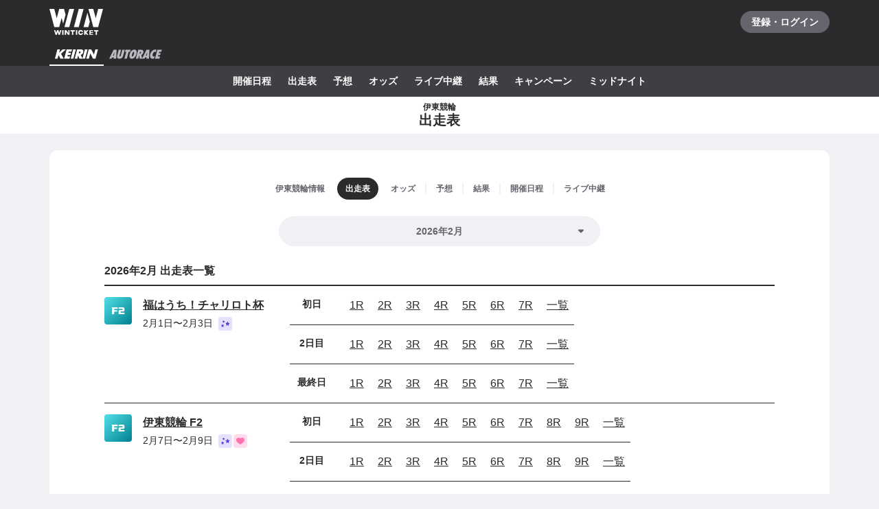

--- FILE ---
content_type: text/html; charset=utf-8
request_url: https://www.winticket.jp/keirin/ito/racecard/
body_size: 85845
content:
<!doctype html><html lang="ja"><head><meta charSet="utf-8"/><meta http-equiv="X-UA-Compatible" content="IE=edge,chrome=1"/><meta name="format-detection" content="telephone=no,address=no,email=no"/><meta name="viewport" content="width=device-width, initial-scale=1.0, viewport-fit=cover"/><meta name="theme-color" content="#ffffff"/><meta data-react-helmet="true" property="og:site_name" content="WINTICKET(ウィンチケット)"/><meta data-react-helmet="true" property="fb:app_id" content="306008183301439"/><meta data-react-helmet="true" name="twitter:card" content="summary_large_image"/><meta data-react-helmet="true" name="twitter:site" content="@_WinTicket"/><meta data-react-helmet="true" name="format-detection" content="telephone=no"/><meta data-react-helmet="true" property="og:url" content="https://www.winticket.jp"/><meta data-react-helmet="true" property="og:type" content="website"/><meta data-react-helmet="true" property="og:image" content="https://www.winticket.jp/assets/128fb5/ogp.png"/><meta data-react-helmet="true" name="twitter:url" content="https://www.winticket.jp"/><meta data-react-helmet="true" name="twitter:image" content="https://www.winticket.jp/assets/128fb5/ogp.png"/><meta data-react-helmet="true" name="description" content="伊東競輪 出走表ページです。WINTICKET(ウィンチケット)は、競輪(KEIRIN)のライブ映像の視聴・投票が可能なインターネット投票サービス。全競輪場のライブ映像も無料配信。AIによる競輪予想や、競輪選手データ、レース日程・結果など投票に役立つデータを提供。スマホアプリも登場。サイバーエージェントグループの安心・安全運営体制。ABEMAとも連動。サービス内で、WINTICKETミッドナイト競輪が視聴可能。"/><meta data-react-helmet="true" name="keywords" content="伊東競輪 出走表,競輪,競輪投票,WINTICKET,ウィンチケット"/><meta data-react-helmet="true" property="og:title" content="伊東競輪 出走表【ウィンチケット競輪】"/><meta data-react-helmet="true" name="twitter:title" content="伊東競輪 出走表【ウィンチケット競輪】"/><meta data-react-helmet="true" property="og:description" content="伊東競輪 出走表ページです。WINTICKET(ウィンチケット)は、競輪(KEIRIN)のライブ映像の視聴・投票が可能なインターネット投票サービス。全競輪場のライブ映像も無料配信。AIによる競輪予想や、競輪選手データ、レース日程・結果など投票に役立つデータを提供。スマホアプリも登場。サイバーエージェントグループの安心・安全運営体制。ABEMAとも連動。サービス内で、WINTICKETミッドナイト競輪が視聴可能。"/><meta data-react-helmet="true" name="twitter:description" content="伊東競輪 出走表ページです。WINTICKET(ウィンチケット)は、競輪(KEIRIN)のライブ映像の視聴・投票が可能なインターネット投票サービス。全競輪場のライブ映像も無料配信。AIによる競輪予想や、競輪選手データ、レース日程・結果など投票に役立つデータを提供。スマホアプリも登場。サイバーエージェントグループの安心・安全運営体制。ABEMAとも連動。サービス内で、WINTICKETミッドナイト競輪が視聴可能。"/><link rel="apple-touch-icon" sizes="180x180" href="/assets/128fb5/apple-touch-icon.png"/><link rel="icon" type="image/png" sizes="32x32" href="/assets/128fb5/favicon-32x32.png"/><link rel="icon" type="image/png" sizes="16x16" href="/assets/128fb5/favicon-16x16.png"/><link rel="shortcut icon" type="image/x-icon" href="/assets/128fb5/favicon.ico"/><link rel="mask-icon" href="/assets/128fb5/safari-pinned-tab.svg" color="#00735b"/><link rel="manifest" href="/assets/128fb5/manifest.json" crossorigin="use-credentials"/><link rel="preconnect" href="https://www.gstatic.com"/><link rel="preconnect" href="https://www.google-analytics.com"/><link rel="preconnect" href="https://www.googletagmanager.com"/><link rel="preconnect" href="https://connect.facebook.net"/><link data-chunk="bootstrap" rel="preload" as="script" href="/assets/128fb5/runtime.48827ec9f4b30245.min.js"/><link data-chunk="bootstrap" rel="preload" as="script" href="/assets/128fb5/framework.34c89d7cf52973ff.min.js"/><link data-chunk="bootstrap" rel="preload" as="script" href="/assets/128fb5/lib-a4e07dc1.cc77a18a886db04d.min.js"/><link data-chunk="bootstrap" rel="preload" as="script" href="/assets/128fb5/lib-7cc2b9a6.0bc9f977fe523ede.min.js"/><link data-chunk="bootstrap" rel="preload" as="script" href="/assets/128fb5/vendors.842506fef2f23ee3.min.js"/><link data-chunk="bootstrap" rel="preload" as="script" href="/assets/128fb5/bootstrap.b0d594d8df3da5be.min.js"/><link data-chunk="pages-keirin-slug-racecard-date" rel="preload" as="script" href="/assets/128fb5/chunk.8b2712cbcb73c97c.min.js"/><link data-chunk="pages-keirin-slug-racecard-date" rel="preload" as="script" href="/assets/128fb5/chunk.ed8d17e02e7ae05e.min.js"/><link data-chunk="pages-keirin-slug-racecard-date" rel="preload" as="script" href="/assets/128fb5/chunk.fc933d7758c3902b.min.js"/><link data-chunk="pages-keirin-slug-racecard-date" rel="preload" as="script" href="/assets/128fb5/chunk.7a4289797df52f44.min.js"/><link data-chunk="pages-keirin-slug-racecard-date" rel="preload" as="script" href="/assets/128fb5/chunk.39fa7e6755888d1c.min.js"/><link data-chunk="layouts-keirin-KeirinVenueLayout" rel="preload" as="script" href="/assets/128fb5/chunk.8e5fb71badacc86b.min.js"/><link data-chunk="layouts-keirin-KeirinVenueLayout" rel="preload" as="script" href="/assets/128fb5/chunk.2c0c0387254666f8.min.js"/><link data-chunk="layouts-keirin-KeirinVenueLayout" rel="preload" as="script" href="/assets/128fb5/chunk.0e056c8eb60fb55c.min.js"/><link data-chunk="layouts-keirin-KeirinVenueLayout" rel="preload" as="script" href="/assets/128fb5/chunk.18bc3b221f57ebea.min.js"/><link data-chunk="layouts-keirin-KeirinVenueLayout" rel="preload" as="script" href="/assets/128fb5/chunk.6fbb010f8c567e4f.min.js"/><link data-chunk="layouts-keirin-KeirinVenueLayout" rel="preload" as="script" href="/assets/128fb5/chunk.47a72a9527ad2fcb.min.js"/><link data-chunk="layouts-keirin-KeirinVenueLayout" rel="preload" as="script" href="/assets/128fb5/chunk.740d6bb5f5e87721.min.js"/><link data-chunk="layouts-keirin-KeirinVenueLayout" rel="preload" as="script" href="/assets/128fb5/chunk.ee494710a4c33054.min.js"/><link data-chunk="layouts-keirin-KeirinVenueLayout" rel="preload" as="script" href="/assets/128fb5/chunk.2b19407c93ffe952.min.js"/><link data-react-helmet="true" rel="canonical" href="https://www.winticket.jp/keirin/ito/racecard/"/><title data-react-helmet="true">伊東競輪 出走表【ウィンチケット競輪】</title><style data-styled="" data-styled-version="6.1.19">.diBFaS{font-size:0.875rem;letter-spacing:0;line-height:1.5;color:#fff;font-weight:bold;}/*!sc*/
.gkLlbO>*:not(:first-child){margin-top:24px;}/*!sc*/
@media (min-width: 560px){.gkLlbO>*:not(:first-child){margin-top:24px;}}/*!sc*/
@media (min-width: 1024px){.gkLlbO>*:not(:first-child){margin-top:24px;}}/*!sc*/
@media (min-width: 1216px){.gkLlbO>*:not(:first-child){margin-top:24px;}}/*!sc*/
.jNjuA{flex-direction:column;display:flex;}/*!sc*/
@media (min-width: 560px){.jNjuA{display:flex;}}/*!sc*/
@media (min-width: 1024px){.jNjuA{display:flex;}}/*!sc*/
@media (min-width: 1216px){.jNjuA{display:flex;}}/*!sc*/
.cBJkZY{grid-gap:24px;}/*!sc*/
@media (min-width: 1024px){.cBJkZY{grid-gap:40px;}}/*!sc*/
.XeaQK{grid-column:span 12;-ms-grid-column-span:12;}/*!sc*/
@media (min-width: 560px){.XeaQK{grid-column:span 12;-ms-grid-column-span:12;}}/*!sc*/
@media (min-width: 1024px){.XeaQK{grid-column:4/-4;}}/*!sc*/
@media (min-width: 1216px){.XeaQK{grid-column:4/-4;}}/*!sc*/
.gRVZtu{font-size:0.875rem;letter-spacing:0;line-height:1.5;color:#65666D;text-align:center;white-space:normal;word-break:break-all;font-weight:bold;}/*!sc*/
.fXjLSm>*:not(:first-child){margin-top:40px;}/*!sc*/
@media (min-width: 560px){.fXjLSm>*:not(:first-child){margin-top:40px;}}/*!sc*/
@media (min-width: 1024px){.fXjLSm>*:not(:first-child){margin-top:40px;}}/*!sc*/
@media (min-width: 1216px){.fXjLSm>*:not(:first-child){margin-top:40px;}}/*!sc*/
data-styled.g10[id="responsive-sc-a63d97f-0"]{content:"diBFaS,gkLlbO,jNjuA,bpjpqC,cBJkZY,XeaQK,gRVZtu,fXjLSm,"}/*!sc*/
.grvujt{display:block;}/*!sc*/
data-styled.g17[id="Text___Text-sc-79c448b1-0"]{content:"grvujt,"}/*!sc*/
.kjhrlj{text-decoration:underline;}/*!sc*/
.kjhrlj:active{text-decoration:none;}/*!sc*/
.kjhrlj:not([href]){text-decoration:none;}/*!sc*/
@media (hover: hover) and (pointer: fine){.kjhrlj:hover{text-decoration:none;}}/*!sc*/
data-styled.g18[id="Link___Wrapper-sc-ae39d014-0"]{content:"kjhrlj,"}/*!sc*/
.eSwJUA{margin:0;padding:0;border:0;background-color:transparent;text-decoration:none;letter-spacing:inherit;font-size:inherit;font-family:inherit;line-height:inherit;cursor:pointer;transition-timing-function:cubic-bezier(0.4, 0.0, 0.2, 1);transition-duration:90ms;transition-property:border-color,background-color,color,opacity;}/*!sc*/
.eSwJUA:focus:not(.focus-visible){outline:none;}/*!sc*/
.eSwJUA.focus-visible{outline:none;box-shadow:0 0 0 4px rgba(139, 215, 186, 0.6);}/*!sc*/
.eSwJUA:disabled,a.eSwJUA:not([href]){box-shadow:none;text-shadow:none;cursor:default;pointer-events:none;}/*!sc*/
data-styled.g19[id="BaseButton___StyledBaseButton-sc-bc1fb80f-0"]{content:"eSwJUA,"}/*!sc*/
.iFMbvf{margin-right:auto;margin-left:auto;padding-right:16px;padding-left:16px;max-width:calc(560px + 16px * 2);width:100%;}/*!sc*/
@media (min-width: 1024px){.iFMbvf{padding-right:40px;padding-left:40px;max-width:calc(1136px + 40px * 2);}}/*!sc*/
data-styled.g31[id="Container___Wrapper-sc-937bd715-0"]{content:"iFMbvf,"}/*!sc*/
.kkcEcW{position:absolute;top:0;left:0;width:100%;height:100%;vertical-align:bottom;opacity:1;transition:opacity 150ms linear;}/*!sc*/
data-styled.g32[id="BaseImage___Wrapper-sc-f00cc66a-0"]{content:"kkcEcW,"}/*!sc*/
*,*::before,*::after{box-sizing:inherit;}/*!sc*/
html{font-size:1rem;letter-spacing:0;line-height:1.5;box-sizing:border-box;background:#F1F1F5;color:#2B2B2E;-webkit-text-size-adjust:100%;-ms-text-size-adjust:100%;-webkit-tap-highlight-color:transparent;font-family:-apple-system,BlinkMacSystemFont,"Helvetica Neue",sans-serif;--body-scrollbar-padding:0px;}/*!sc*/
body{min-width:320px;}/*!sc*/
h1,h2,h3,h4,h5,h6{letter-spacing:unset;font-size:unset;line-height:unset;}/*!sc*/
body,h1,h2,h3,h4,h5,h6,p,blockquote,ul,ol,li,dl,dt,dd{margin:0;}/*!sc*/
ul,ol{padding:0;list-style:none;}/*!sc*/
a{color:inherit;text-decoration:underline;}/*!sc*/
a:active{text-decoration:none;}/*!sc*/
b,strong{font-weight:bold;}/*!sc*/
img,svg{vertical-align:top;}/*!sc*/
abbr{text-decoration:none;}/*!sc*/
button,input,optgroup,select,textarea{margin:0;font-size:100%;font-family:inherit;line-height:1.15;}/*!sc*/
button,input{overflow:visible;}/*!sc*/
button,select{text-transform:none;}/*!sc*/
button,[type='button'],[type='reset'],[type='submit']{-webkit-appearance:button;}/*!sc*/
button::-moz-focus-inner,[type='button']::-moz-focus-inner,[type='reset']::-moz-focus-inner,[type='submit']::-moz-focus-inner{padding:0;border-style:none;}/*!sc*/
button:-moz-focusring,[type='button']:-moz-focusring,[type='reset']:-moz-focusring,[type='submit']:-moz-focusring{outline:1px dotted ButtonText;}/*!sc*/
input:is([type="button"],[type="submit"],[type="reset"]),input[type="file"]::-webkit-file-upload-button,button{color:inherit;}/*!sc*/
input[type="file"]::file-selector-button{color:inherit;}/*!sc*/
fieldset{padding:0.35em 0.75em 0.625em;}/*!sc*/
legend{padding:0;}/*!sc*/
progress{vertical-align:baseline;}/*!sc*/
[type='number']::-webkit-inner-spin-button,[type='number']::-webkit-outer-spin-button{height:auto;}/*!sc*/
[type='search']{-webkit-appearance:none;outline-offset:-2px;}/*!sc*/
[type='search']::-webkit-search-decoration{-webkit-appearance:none;}/*!sc*/
::-webkit-file-upload-button{-webkit-appearance:button;font:inherit;}/*!sc*/
:disabled,[aria-disabled='true']{cursor:default;pointer-events:none;}/*!sc*/
#app{display:flex;flex-direction:column;min-height:100vh;}/*!sc*/
main{display:block;flex:1;padding-bottom:80px;}/*!sc*/
@media (hover: hover) and (pointer: fine){a:hover{text-decoration:none;}}/*!sc*/
data-styled.g33[id="sc-global-jGytLf1"]{content:"sc-global-jGytLf1,"}/*!sc*/
.kRoolN{font-weight:bold;font-size:1rem;letter-spacing:0;line-height:1.2;}/*!sc*/
data-styled.g34[id="Content___Title-sc-28ef8f42-0"]{content:"kRoolN,"}/*!sc*/
.htGQGu{margin-top:16px;font-size:0.75rem;letter-spacing:0;line-height:1.5;}/*!sc*/
data-styled.g35[id="Content___Body-sc-28ef8f42-1"]{content:"htGQGu,"}/*!sc*/
.dQFvEo{padding-bottom:12px;border-bottom:2px solid #797A82;font-weight:bold;font-size:0.875rem;letter-spacing:0;line-height:1.5;}/*!sc*/
data-styled.g36[id="Menu___Title-sc-b3b57793-0"]{content:"dQFvEo,"}/*!sc*/
.jymnXj{margin-top:8px;}/*!sc*/
@media (min-width: 1024px){.jymnXj{display:flex;flex-wrap:wrap;}}/*!sc*/
data-styled.g37[id="Menu___List-sc-b3b57793-1"]{content:"jymnXj,"}/*!sc*/
.mCmvL{display:flex;flex:1 0 auto;width:100%;}/*!sc*/
data-styled.g38[id="MenuGroup___Wrapper-sc-df926798-0"]{content:"mCmvL,"}/*!sc*/
.eYIwEK{position:relative;display:flex;align-items:flex-start;padding:8px 0;padding-right:1em;min-width:5em;font-size:0.875rem;letter-spacing:0;line-height:1.5;}/*!sc*/
data-styled.g39[id="MenuGroup___Header-sc-df926798-1"]{content:"eYIwEK,"}/*!sc*/
.jGNdDM{font-weight:bold;font-size:inherit;}/*!sc*/
data-styled.g40[id="MenuGroup___Title-sc-df926798-2"]{content:"jGNdDM,"}/*!sc*/
.grZkEc{display:flex;flex-wrap:wrap;padding:4px 0;}/*!sc*/
@media (min-width: 1024px){.grZkEc{flex-wrap:nowrap;padding:0;}}/*!sc*/
data-styled.g41[id="MenuGroup___List-sc-df926798-3"]{content:"grZkEc,"}/*!sc*/
.cahDWZ{margin-right:16px;}/*!sc*/
@media (min-width: 1024px){.cahDWZ{margin-right:32px;}}/*!sc*/
data-styled.g42[id="MenuGroupItem___Wrapper-sc-aed4aa0d-0"]{content:"cahDWZ,"}/*!sc*/
.gwkUt{display:block;padding:4px 0;text-decoration:underline;font-size:0.875rem;letter-spacing:0;line-height:1.5;}/*!sc*/
.gwkUt:active{color:#A1A3AC;text-decoration:none;}/*!sc*/
@media (hover: hover) and (pointer: fine){.gwkUt:hover{color:#A1A3AC;text-decoration:none;}}/*!sc*/
@media (min-width: 1024px){.gwkUt{padding:8px 0;}}/*!sc*/
data-styled.g43[id="MenuGroupItem___Link-sc-aed4aa0d-1"]{content:"gwkUt,"}/*!sc*/
@media (min-width: 1024px){.zGegR{margin-right:32px;}}/*!sc*/
data-styled.g44[id="MenuItem___Wrapper-sc-4d44a737-0"]{content:"zGegR,"}/*!sc*/
.dzZTBX{display:block;padding:8px 0;text-decoration:underline;font-size:0.875rem;letter-spacing:0;line-height:1.5;}/*!sc*/
.dzZTBX:active{color:#A1A3AC;text-decoration:none;}/*!sc*/
@media (hover: hover) and (pointer: fine){.dzZTBX:hover{color:#A1A3AC;text-decoration:none;}}/*!sc*/
data-styled.g45[id="MenuItem___Link-sc-4d44a737-1"]{content:"dzZTBX,"}/*!sc*/
.kNTZOn{position:fixed!important;top:0!important;left:0!important;display:block!important;visibility:visible!important;overflow:hidden!important;margin:0!important;padding:0!important;width:4px!important;height:4px!important;border:none!important;opacity:0!important;}/*!sc*/
data-styled.g66[id="VisuallyHidden___Wrapper-sc-e7fca14e-0"]{content:"kNTZOn,"}/*!sc*/
.jpioev{position:relative;display:inline-block;vertical-align:bottom;}/*!sc*/
.jpioev>span{position:absolute;top:0;left:0;width:100%;height:100%;}/*!sc*/
data-styled.g79[id="Image___Wrapper-sc-87e2fbeb-0"]{content:"jpioev,"}/*!sc*/
.gPTluA{background:#2B2B2E;}/*!sc*/
data-styled.g80[id="Header___Wrapper-sc-cefc232e-0"]{content:"gPTluA,"}/*!sc*/
.dHAViS{display:flex;justify-content:space-between;align-items:center;}/*!sc*/
data-styled.g81[id="Header___CommonRow-sc-cefc232e-1"]{content:"dHAViS,"}/*!sc*/
.izsxUk{display:flex;justify-content:center;align-items:center;margin-left:-16px;padding:0 16px;height:64px;color:#fff;}/*!sc*/
.izsxUk:hover{opacity:0.7;}/*!sc*/
.izsxUk.focus-visible{box-shadow:0 0 0 4px rgba(139, 215, 186, 0.6) inset;}/*!sc*/
@media (hover: hover) and (pointer: fine){.izsxUk:hover{opacity:0.7;}}/*!sc*/
data-styled.g82[id="Header___LogoLink-sc-cefc232e-2"]{content:"izsxUk,"}/*!sc*/
.fzFOKc{display:grid;place-items:center;min-width:130px;min-height:32px;border-radius:40px;background-color:#65666D;}/*!sc*/
.fzFOKc:active{background-color:#8D8F97;}/*!sc*/
@media (hover: hover) and (pointer: fine){.fzFOKc:hover{background-color:#8D8F97;}}/*!sc*/
data-styled.g83[id="Header___LoginButton-sc-cefc232e-3"]{content:"fzFOKc,"}/*!sc*/
.dCwtZg{position:relative;z-index:1;display:flex;}/*!sc*/
data-styled.g88[id="Header___SportNavList-sc-cefc232e-8"]{content:"dCwtZg,"}/*!sc*/
.etlKSX{display:flex;justify-content:center;align-items:center;padding:0 8px;height:32px;border-bottom:2px solid transparent;color:#B7B8C0;}/*!sc*/
.etlKSX:active{background:#525358;}/*!sc*/
.etlKSX[aria-expanded='true']{border-bottom-color:#fff;color:#fff;}/*!sc*/
@media (hover: hover) and (pointer: fine){.etlKSX:hover{background:#525358;}}/*!sc*/
data-styled.g89[id="Header___SportNavLink-sc-cefc232e-9"]{content:"etlKSX,"}/*!sc*/
.cCqLqM{background:#3E3F43;}/*!sc*/
data-styled.g90[id="Header___SportTab-sc-cefc232e-10"]{content:"cCqLqM,"}/*!sc*/
.lonsYj{position:relative;margin-right:-16px;margin-left:-16px;}/*!sc*/
@media (min-width: 1024px){.lonsYj{margin-right:0;margin-left:0;}}/*!sc*/
@media (max-width:1023px){.lonsYj::before,.lonsYj:after{position:absolute;top:0;bottom:0;z-index:1;display:block;width:16px;content:'';pointer-events:none;}.lonsYj::before{left:0;background:linear-gradient(to right,#3E3F43 20%,rgba(62,63,67,0));}.lonsYj::after{right:0;background:linear-gradient(to left,#3E3F43 20%,rgba(62,63,67,0));}}/*!sc*/
data-styled.g91[id="Header___SportTabPaneWrapper-sc-cefc232e-11"]{content:"lonsYj,"}/*!sc*/
.iFFpGR{overflow-x:auto;-webkit-overflow-scrolling:touch;scrollbar-width:none;-ms-overflow-style:none;}/*!sc*/
.iFFpGR::-webkit-scrollbar{display:none;}/*!sc*/
.iFFpGR[aria-hidden='true']{display:none;}/*!sc*/
data-styled.g92[id="Header___SportTabPane-sc-cefc232e-12"]{content:"iFFpGR,"}/*!sc*/
.djSKQE{display:flex;justify-content:flex-start;}/*!sc*/
.djSKQE>li{flex:0 0 auto;padding-left:8px;}/*!sc*/
.djSKQE>li:last-child{padding-right:8px;}/*!sc*/
@media (min-width: 1024px){.djSKQE{justify-content:center;padding-right:0;padding-left:0;}}/*!sc*/
data-styled.g93[id="Header___SportMenu-sc-cefc232e-13"]{content:"djSKQE,"}/*!sc*/
.lhvpPb{display:block;padding:12px 8px;color:#fff;font-size:0.875rem;letter-spacing:0;line-height:1.5;font-weight:bold;}/*!sc*/
.lhvpPb:active{color:#B7B8C0;}/*!sc*/
.lhvpPb.focus-visible{box-shadow:0 0 0 4px rgba(139, 215, 186, 0.6) inset;}/*!sc*/
@media (hover: hover) and (pointer: fine){.lhvpPb:hover{color:#B7B8C0;}}/*!sc*/
data-styled.g94[id="Header___SportMenuLink-sc-cefc232e-14"]{content:"lhvpPb,"}/*!sc*/
.iJycId{padding-bottom:40px;background:#2B2B2E;color:#F1F1F5;}/*!sc*/
data-styled.g95[id="Footer___Wrapper-sc-7e916cab-0"]{content:"iJycId,"}/*!sc*/
.iwUkRh{background:#3E3F43;}/*!sc*/
data-styled.g96[id="Footer___Breadcrumb-sc-7e916cab-1"]{content:"iwUkRh,"}/*!sc*/
.cfUaln{display:flex;flex-wrap:wrap;align-items:center;padding:8px 0;background:#3E3F43;}/*!sc*/
data-styled.g97[id="Footer___BreadcrumbList-sc-7e916cab-2"]{content:"cfUaln,"}/*!sc*/
.eRheih{position:relative;}/*!sc*/
.eRheih:not(:first-child){margin-left:16px;padding-left:16px;}/*!sc*/
.eRheih:not(:first-child)::before{position:absolute;top:50%;left:-8px;display:block;margin-top:-4.5px;width:9px;height:9px;border-top:1px solid #797A82;border-right:1px solid #797A82;border-radius:1px;content:'';transform:rotate(45deg);}/*!sc*/
data-styled.g98[id="Footer___BreadcrumbListItem-sc-7e916cab-3"]{content:"eRheih,"}/*!sc*/
.fnbjQe{position:relative;display:block;padding:8px 0;}/*!sc*/
.fnbjQe:active{color:#A1A3AC;}/*!sc*/
@media (hover: hover) and (pointer: fine){.fnbjQe:hover{color:#A1A3AC;}}/*!sc*/
data-styled.g99[id="Footer___BreadcrumbLink-sc-7e916cab-4"]{content:"fnbjQe,"}/*!sc*/
.jiHkvo{display:block;font-weight:bold;font-size:0.75rem;letter-spacing:0;line-height:1.5;}/*!sc*/
data-styled.g100[id="Footer___BreadcrumbLabel-sc-7e916cab-5"]{content:"jiHkvo,"}/*!sc*/
.kiHHzg{padding:40px 0;background:#3E3F43;}/*!sc*/
data-styled.g101[id="Footer___Additional-sc-7e916cab-6"]{content:"kiHHzg,"}/*!sc*/
.dKxdYf{padding-top:40px;}/*!sc*/
@media (min-width: 1024px){.dKxdYf{display:flex;justify-content:flex-start;}.dKxdYf>li{margin-right:32px;}}/*!sc*/
data-styled.g102[id="Footer___NavList-sc-7e916cab-7"]{content:"dKxdYf,"}/*!sc*/
.dbsLXZ{display:block;padding:8px 0;font-weight:bold;font-size:0.75rem;letter-spacing:0;line-height:1.5;}/*!sc*/
.dbsLXZ:active{color:#A1A3AC;}/*!sc*/
@media (hover: hover) and (pointer: fine){.dbsLXZ:hover{color:#A1A3AC;}}/*!sc*/
data-styled.g103[id="Footer___NavLink-sc-7e916cab-8"]{content:"dbsLXZ,"}/*!sc*/
.fcqxAU{margin-top:16px;}/*!sc*/
.fcqxAU>li{margin-top:8px;font-size:0.75rem;letter-spacing:0;line-height:1.5;}/*!sc*/
@media (min-width: 1216px){.fcqxAU{display:flex;margin-top:40px;}.fcqxAU>li{margin-top:0;margin-right:32px;}}/*!sc*/
data-styled.g104[id="Footer___SupportList-sc-7e916cab-9"]{content:"fcqxAU,"}/*!sc*/
.iErpWv{color:#B7B8C0;text-decoration:underline;}/*!sc*/
.iErpWv:active{color:#65666D;}/*!sc*/
@media (hover: hover) and (pointer: fine){.iErpWv:hover{color:#65666D;}}/*!sc*/
data-styled.g105[id="Footer___SupportLink-sc-7e916cab-10"]{content:"iErpWv,"}/*!sc*/
.BxmDD{margin-top:40px;color:#fff;text-align:center;}/*!sc*/
data-styled.g106[id="Footer___Brand-sc-7e916cab-11"]{content:"BxmDD,"}/*!sc*/
.hPIOLD{margin-top:16px;color:#B7B8C0;font-size:0.75rem;letter-spacing:0;line-height:1.5;}/*!sc*/
data-styled.g107[id="Footer___Copyright-sc-7e916cab-12"]{content:"hPIOLD,"}/*!sc*/
.eMQZVG{margin-top:40px;}/*!sc*/
.eMQZVG>li{display:inline-block;margin-right:16px;}/*!sc*/
.eMQZVG>li:last-child{margin-right:0;}/*!sc*/
@media (min-width: 1024px){.eMQZVG{margin-top:16px;text-align:center;}}/*!sc*/
data-styled.g108[id="Footer___BrandLinkList-sc-7e916cab-13"]{content:"eMQZVG,"}/*!sc*/
.fVJXFn{color:#B7B8C0;font-weight:bold;font-size:0.75rem;letter-spacing:0;line-height:1.5;}/*!sc*/
.fVJXFn:active{color:#65666D;}/*!sc*/
@media (hover: hover) and (pointer: fine){.fVJXFn:hover{color:#65666D;}}/*!sc*/
data-styled.g109[id="Footer___BrandLink-sc-7e916cab-14"]{content:"fVJXFn,"}/*!sc*/
.jWBLIt{margin-top:16px;color:#B7B8C0;font-size:0.625rem;letter-spacing:0;line-height:1.5;}/*!sc*/
data-styled.g110[id="Footer___License-sc-7e916cab-15"]{content:"jWBLIt,"}/*!sc*/
.gpmuaE{display:block;max-width:100%;}/*!sc*/
data-styled.g141[id="Cell__Wrapper-sc-23c77bc7-0"]{content:"gpmuaE,"}/*!sc*/
.krHhQA{display:grid;grid-template-columns:repeat(12,minmax(0,1fr));}/*!sc*/
data-styled.g142[id="DeprecatedGrid___Wrapper-sc-37b2bb7c-0"]{content:"krHhQA,"}/*!sc*/
.dAGMXO{margin-right:-16px;margin-left:-16px;}/*!sc*/
@media (min-width: 560px){.dAGMXO{margin-right:auto;margin-left:auto;}}/*!sc*/
@media (min-width: 1024px){.dAGMXO{margin-right:auto;margin-left:auto;}}/*!sc*/
@media (min-width: 1216px){.dAGMXO{margin-right:auto;margin-left:auto;}}/*!sc*/
data-styled.g143[id="Fill___Wrapper-sc-8f3ccd2-0"]{content:"dAGMXO,"}/*!sc*/
.ebFFuZ{padding:24px 16px;background:#fff;overflow-wrap:break-word;}/*!sc*/
@media (min-width: 560px){.ebFFuZ{padding:40px 80px;border-radius:12px;}}/*!sc*/
data-styled.g145[id="Section___Inner-sc-c72b47d0-0"]{content:"ebFFuZ,"}/*!sc*/
.eXTIay{background:#fff;}/*!sc*/
data-styled.g152[id="PageTitle___Wrapper-sc-1913cfe-0"]{content:"eXTIay,"}/*!sc*/
.eizQoa{display:flex;justify-content:center;align-items:center;padding:8px 0;min-height:52px;}/*!sc*/
data-styled.g153[id="PageTitle___Inner-sc-1913cfe-1"]{content:"eizQoa,"}/*!sc*/
.fUNwcO{text-align:center;font-size:1rem;letter-spacing:0;line-height:1.2;font-weight:bold;}/*!sc*/
@media (min-width: 1024px){.fUNwcO{font-size:1.25rem;letter-spacing:0;line-height:1.2;}}/*!sc*/
data-styled.g154[id="PageTitle___Title-sc-1913cfe-2"]{content:"fUNwcO,"}/*!sc*/
.hZFIlW{display:block;text-align:center;font-size:0.75rem;letter-spacing:0;line-height:1.2;}/*!sc*/
data-styled.g155[id="PageTitle___Subtitle-sc-1913cfe-3"]{content:"hZFIlW,"}/*!sc*/
.hTpSiv{display:flex;justify-content:center;align-items:center;overflow:hidden;width:20px;height:20px;border-radius:4px;}/*!sc*/
data-styled.g234[id="CupIcon___Wrapper-sc-ca5783cf-0"]{content:"hTpSiv,"}/*!sc*/
.cyxPyu{display:inline-flex;justify-content:center;align-items:center;width:40px;height:40px;border-radius:4px;background:linear-gradient(to right bottom, #52DFE6 0%, #00808F 100%);}/*!sc*/
.ddzPMc{display:inline-flex;justify-content:center;align-items:center;width:40px;height:40px;border-radius:4px;background:linear-gradient(to right bottom, #F4954C 0%, #BF5600 100%);}/*!sc*/
data-styled.g235[id="GradeIcon___Wrapper-sc-bfe07c4a-0"]{content:"cyxPyu,ddzPMc,"}/*!sc*/
.bQhgal{display:flex;align-items:center;}/*!sc*/
data-styled.g236[id="IconGroup___Wrapper-sc-477711bd-0"]{content:"bQhgal,"}/*!sc*/
.dgPDOR{line-height:0;}/*!sc*/
.dgPDOR:not(:first-child){margin-left:2px;}/*!sc*/
data-styled.g237[id="IconGroup___Item-sc-477711bd-1"]{content:"dgPDOR,"}/*!sc*/
.cEYQWl{position:relative;flex:0 0 auto;padding:0 2px 0 4px;}/*!sc*/
.cEYQWl:not(:first-child)::before{position:absolute;top:0;bottom:0;left:0;display:block;margin:auto;width:2px;height:16px;background:#F1F1F5;content:'';}/*!sc*/
.cEYQWl[data-active]::before,.cEYQWl[data-active]+.cEYQWl::before{background-color:transparent;}/*!sc*/
data-styled.g373[id="NeoContextNav___Item-sc-40360cc1-0"]{content:"cEYQWl,"}/*!sc*/
.dbbMLV{font-size:0.75rem;letter-spacing:0;line-height:1.5;position:relative;display:flex;justify-content:center;align-items:center;padding:0 12px;width:100%;height:32px;border-radius:32px;background:transparent;color:#65666D;text-align:center;font-weight:bold;}/*!sc*/
.dbbMLV.focus-visible{box-shadow:0 0 0 4px rgba(139, 215, 186, 0.6) inset;}/*!sc*/
.dbbMLV::before{position:absolute;top:0;right:0;bottom:0;left:0;z-index:0;display:block;border-radius:32px;background:#2B2B2E;content:'';opacity:0;transition-timing-function:cubic-bezier(0.4, 0.0, 0.2, 1);transition-duration:90ms;transition-property:border-color,opacity,transform;transform:scale(0.7);}/*!sc*/
.dbbMLV[data-active]{color:#fff;}/*!sc*/
.dbbMLV[data-active]::before{opacity:1;transform:scale(1);}/*!sc*/
.dbbMLV:not([data-active]):active{background-color:#E4E5EA;}/*!sc*/
a.dbbMLV:not([data-active]):not([href]),.dbbMLV:not([data-active]):disabled{color:#B7B8C0;}/*!sc*/
.dbbMLV>span{position:relative;z-index:1;}/*!sc*/
@media (hover: hover) and (pointer: fine){.dbbMLV:not([data-active]):hover{background-color:#E4E5EA;}}/*!sc*/
data-styled.g374[id="NeoContextNav___Button-sc-40360cc1-1"]{content:"dbbMLV,"}/*!sc*/
.ktKTQh{position:relative;background:transparent;}/*!sc*/
data-styled.g375[id="NeoContextNav___Wrapper-sc-40360cc1-2"]{content:"ktKTQh,"}/*!sc*/
.jBYzyl{display:flex;justify-content:center;align-items:center;margin-right:-16px;margin-left:-16px;}/*!sc*/
data-styled.g376[id="NeoContextNav___Nav-sc-40360cc1-3"]{content:"jBYzyl,"}/*!sc*/
.bUwHKf{overflow-x:auto;-webkit-overflow-scrolling:touch;display:flex;align-items:center;padding-right:16px;padding-left:16px;width:auto;scrollbar-width:none;-ms-overflow-style:none;}/*!sc*/
.bUwHKf::-webkit-scrollbar{display:none;}/*!sc*/
@media (min-width: 560px){.bUwHKf{margin:auto;width:auto;}}/*!sc*/
data-styled.g377[id="NeoContextNav___List-sc-40360cc1-4"]{content:"bUwHKf,"}/*!sc*/
.ixFaMn{position:absolute;top:0;z-index:2;display:flex;align-items:center;width:calc(24px + 16px + 8px);height:100%;color:#B7B8C0;pointer-events:none;left:-16px;justify-content:flex-start;padding-right:8px;padding-left:16px;background:linear-gradient(to right, rgba(255, 255, 255, 1) 80%, rgba(255, 255, 255, 0));}/*!sc*/
data-styled.g378[id="NeoContextNav___EdgeLeft-sc-40360cc1-5"]{content:"ixFaMn,"}/*!sc*/
.htIdWI{position:absolute;top:0;z-index:2;display:flex;align-items:center;width:calc(24px + 16px + 8px);height:100%;color:#B7B8C0;pointer-events:none;right:-16px;justify-content:flex-end;padding-right:16px;padding-left:8px;background:linear-gradient(to left, rgba(255, 255, 255, 1) 80%, rgba(255, 255, 255, 0));}/*!sc*/
data-styled.g379[id="NeoContextNav___EdgeRight-sc-40360cc1-6"]{content:"htIdWI,"}/*!sc*/
.gZZCmY{display:flex;justify-content:space-between;align-items:center;padding-bottom:8px;border-bottom:2px solid #2B2B2E;font-weight:bold;font-size:1rem;letter-spacing:0;line-height:1.5;}/*!sc*/
data-styled.g586[id="Headline___Headline-sc-6ee8aaf5-0"]{content:"gZZCmY,"}/*!sc*/
.bCsYUq{position:relative;display:block;}/*!sc*/
.bCsYUq>select{position:absolute;z-index:2;display:block;width:100%;height:100%;border-radius:100vh;opacity:0;appearance:none;cursor:pointer;}/*!sc*/
.bCsYUq>select:disabled{cursor:default;}/*!sc*/
data-styled.g617[id="CapsuleDropdown___Wrapper-sc-4ecacccb-0"]{content:"bCsYUq,"}/*!sc*/
.gAIkpE{position:relative;padding:11.5px 44px 11.5px 44px;min-height:44px;width:100%;outline:none;border:none;border-radius:100vh;background-color:#F1F1F5;}/*!sc*/
select:active+.gAIkpE{background-color:#B7B8C0;}/*!sc*/
select.focus-visible+.gAIkpE{box-shadow:0 0 0 4px rgba(139, 215, 186, 0.6);}/*!sc*/
@media (hover: hover) and (pointer: fine){select:hover+.gAIkpE{background-color:#B7B8C0;}}/*!sc*/
data-styled.g618[id="CapsuleDropdown___SelectValue-sc-4ecacccb-1"]{content:"gAIkpE,"}/*!sc*/
.PCKEI{position:absolute;top:50%;right:16px;transform:translateY(-50%);pointer-events:none;}/*!sc*/
data-styled.g619[id="CapsuleDropdown___CaretWrapper-sc-4ecacccb-2"]{content:"PCKEI,"}/*!sc*/
.kLnAfo{min-height:82px;border-bottom:1px solid #2B2B2E;}/*!sc*/
@media (min-width: 1024px){.kLnAfo{display:flex;}}/*!sc*/
data-styled.g1177[id="Cup___Wrapper-sc-6fe3d99b-0"]{content:"kLnAfo,"}/*!sc*/
.kNMifp{display:flex;padding-top:16px;}/*!sc*/
@media (min-width: 1024px){.kNMifp{flex:0 0 auto;padding-right:16px;width:270px;}}/*!sc*/
data-styled.g1178[id="Cup___Header-sc-6fe3d99b-1"]{content:"kNMifp,"}/*!sc*/
.lcABoO{flex:0 0 auto;}/*!sc*/
data-styled.g1179[id="Cup___Grade-sc-6fe3d99b-2"]{content:"lcABoO,"}/*!sc*/
.hnPnYC{flex:1 1 auto;margin-left:16px;}/*!sc*/
data-styled.g1180[id="Cup___HeadInner-sc-6fe3d99b-3"]{content:"hnPnYC,"}/*!sc*/
.gzmWRc{font-weight:bold;font-size:1rem;letter-spacing:0;line-height:1.5;}/*!sc*/
data-styled.g1181[id="Cup___Title-sc-6fe3d99b-4"]{content:"gzmWRc,"}/*!sc*/
.cHsuut{display:flex;align-items:center;margin-top:4px;}/*!sc*/
data-styled.g1182[id="Cup___Meta-sc-6fe3d99b-5"]{content:"cHsuut,"}/*!sc*/
.SbLms{font-size:0.875rem;letter-spacing:0;line-height:1.5;}/*!sc*/
data-styled.g1183[id="Cup___Datetime-sc-6fe3d99b-6"]{content:"SbLms,"}/*!sc*/
.bLjcHE{margin-left:8px;}/*!sc*/
data-styled.g1184[id="Cup___CupIconGroup-sc-6fe3d99b-7"]{content:"bLjcHE,"}/*!sc*/
.cdFgcV{flex:0 0 auto;margin-top:4px;margin-left:4px;}/*!sc*/
data-styled.g1185[id="Item___Wrapper-sc-419c19b5-0"]{content:"cdFgcV,"}/*!sc*/
.ekFJrj{display:block;padding:8px;}/*!sc*/
data-styled.g1186[id="Item___StyledLink-sc-419c19b5-1"]{content:"ekFJrj,"}/*!sc*/
.bwPEgr{display:flex;padding:12px 0 12px 56px;}/*!sc*/
.bwPEgr:not(:first-child){border-top:1px solid #2B2B2E;}/*!sc*/
@media (min-width: 1024px){.bwPEgr{padding:8px 0;}}/*!sc*/
data-styled.g1187[id="Schedule___Wrapper-sc-b0bfe3e0-0"]{content:"bwPEgr,"}/*!sc*/
.gxERKq{flex:0 0 auto;padding:8px 0;width:3em;font-weight:bold;font-size:0.875rem;letter-spacing:0;line-height:1.5;}/*!sc*/
@media (min-width: 1024px){.gxERKq{width:4.5em;text-align:center;}}/*!sc*/
data-styled.g1188[id="Schedule___Label-sc-b0bfe3e0-1"]{content:"gxERKq,"}/*!sc*/
.bjsjvs{display:flex;flex-wrap:wrap;margin-top:-4px;margin-left:-4px;padding-left:16px;}/*!sc*/
data-styled.g1189[id="Schedule___List-sc-b0bfe3e0-2"]{content:"bjsjvs,"}/*!sc*/
</style><script id="__LOADABLE_REQUIRED_CHUNKS__" type="application/json" defer="">["39162","83177","38980","45324","93797","735","93095","737","26171","53625","80846","50698","58182","15761"]</script><script id="__LOADABLE_REQUIRED_CHUNKS___ext" type="application/json" defer="">{"namedChunks":["pages-keirin-slug-racecard-date","layouts-keirin-KeirinVenueLayout"]}</script><script data-chunk="bootstrap" src="/assets/128fb5/runtime.48827ec9f4b30245.min.js" defer=""></script><script data-chunk="bootstrap" src="/assets/128fb5/framework.34c89d7cf52973ff.min.js" defer=""></script><script data-chunk="bootstrap" src="/assets/128fb5/lib-a4e07dc1.cc77a18a886db04d.min.js" defer=""></script><script data-chunk="bootstrap" src="/assets/128fb5/lib-7cc2b9a6.0bc9f977fe523ede.min.js" defer=""></script><script data-chunk="bootstrap" src="/assets/128fb5/vendors.842506fef2f23ee3.min.js" defer=""></script><script data-chunk="bootstrap" src="/assets/128fb5/bootstrap.b0d594d8df3da5be.min.js" defer=""></script><script data-chunk="pages-keirin-slug-racecard-date" src="/assets/128fb5/chunk.8b2712cbcb73c97c.min.js" defer=""></script><script data-chunk="pages-keirin-slug-racecard-date" src="/assets/128fb5/chunk.ed8d17e02e7ae05e.min.js" defer=""></script><script data-chunk="pages-keirin-slug-racecard-date" src="/assets/128fb5/chunk.fc933d7758c3902b.min.js" defer=""></script><script data-chunk="pages-keirin-slug-racecard-date" src="/assets/128fb5/chunk.7a4289797df52f44.min.js" defer=""></script><script data-chunk="pages-keirin-slug-racecard-date" src="/assets/128fb5/chunk.39fa7e6755888d1c.min.js" defer=""></script><script data-chunk="layouts-keirin-KeirinVenueLayout" src="/assets/128fb5/chunk.8e5fb71badacc86b.min.js" defer=""></script><script data-chunk="layouts-keirin-KeirinVenueLayout" src="/assets/128fb5/chunk.2c0c0387254666f8.min.js" defer=""></script><script data-chunk="layouts-keirin-KeirinVenueLayout" src="/assets/128fb5/chunk.0e056c8eb60fb55c.min.js" defer=""></script><script data-chunk="layouts-keirin-KeirinVenueLayout" src="/assets/128fb5/chunk.18bc3b221f57ebea.min.js" defer=""></script><script data-chunk="layouts-keirin-KeirinVenueLayout" src="/assets/128fb5/chunk.6fbb010f8c567e4f.min.js" defer=""></script><script data-chunk="layouts-keirin-KeirinVenueLayout" src="/assets/128fb5/chunk.47a72a9527ad2fcb.min.js" defer=""></script><script data-chunk="layouts-keirin-KeirinVenueLayout" src="/assets/128fb5/chunk.740d6bb5f5e87721.min.js" defer=""></script><script data-chunk="layouts-keirin-KeirinVenueLayout" src="/assets/128fb5/chunk.ee494710a4c33054.min.js" defer=""></script><script data-chunk="layouts-keirin-KeirinVenueLayout" src="/assets/128fb5/chunk.2b19407c93ffe952.min.js" defer=""></script></head><body><noscript><iframe src="https://www.googletagmanager.com/ns.html?id=GTM-W4ZBRNG" height="0" width="0" style="display:none;visibility:hidden"></iframe></noscript><div id="app"><span id="announce-title" aria-live="assertive" tabindex="-1" class="VisuallyHidden___Wrapper-sc-e7fca14e-0 kNTZOn"></span><div><header id="header" class="Header___Wrapper-sc-cefc232e-0 gPTluA"><div class="Container___Wrapper-sc-937bd715-0 iFMbvf"><div class="Header___CommonRow-sc-cefc232e-1 dHAViS"><a class="Link___Wrapper-sc-ae39d014-0 kjhrlj BaseButton___StyledBaseButton-sc-bc1fb80f-0 eSwJUA Header___LogoLink-sc-cefc232e-2 izsxUk" href="/"><span style="width:78px;padding-bottom:38px" class="Image___Wrapper-sc-87e2fbeb-0 jpioev"><picture><img alt="WINTICKET(ウィンチケット)公営競技の投票がスマホで簡単！" loading="eager" width="78" height="38" src="/assets/128fb5/icons/logo.svg" class="BaseImage___Wrapper-sc-f00cc66a-0 kkcEcW"/></picture></span></a><a class="Link___Wrapper-sc-ae39d014-0 kjhrlj BaseButton___StyledBaseButton-sc-bc1fb80f-0 eSwJUA Header___LoginButton-sc-cefc232e-3 fzFOKc" href="/login"><span class="Text___Text-sc-79c448b1-0 responsive-sc-a63d97f-0 grvujt diBFaS">登録・ログイン</span></a></div></div><nav aria-label="グローバルナビゲーション"><div class="Container___Wrapper-sc-937bd715-0 iFMbvf"><ul class="Header___SportNavList-sc-cefc232e-8 dCwtZg"><li><a id="header-nav-keirin" aria-expanded="true" aria-owns="header-tab-keirin" data-module-label="keirin" class="Link___Wrapper-sc-ae39d014-0 kjhrlj BaseButton___StyledBaseButton-sc-bc1fb80f-0 eSwJUA Header___SportNavLink-sc-cefc232e-9 etlKSX" href="/keirin"><span style="width:63px;padding-bottom:14px" class="Image___Wrapper-sc-87e2fbeb-0 jpioev"><picture><img alt="競輪" loading="eager" width="63" height="14" src="/assets/128fb5/icons/nav-keirin-active.svg" class="BaseImage___Wrapper-sc-f00cc66a-0 kkcEcW"/></picture></span></a></li><li><a id="header-nav-autorace" aria-expanded="false" aria-owns="header-tab-autorace" data-module-label="autorace" class="Link___Wrapper-sc-ae39d014-0 kjhrlj BaseButton___StyledBaseButton-sc-bc1fb80f-0 eSwJUA Header___SportNavLink-sc-cefc232e-9 etlKSX" href="/autorace"><span style="width:77px;padding-bottom:14px" class="Image___Wrapper-sc-87e2fbeb-0 jpioev"><picture><img alt="オートレース" loading="eager" width="77" height="14" src="/assets/128fb5/icons/nav-autorace.svg" class="BaseImage___Wrapper-sc-f00cc66a-0 kkcEcW"/></picture></span></a></li></ul></div><div class="Header___SportTab-sc-cefc232e-10 cCqLqM"><div class="Container___Wrapper-sc-937bd715-0 iFMbvf"><div class="Header___SportTabPaneWrapper-sc-cefc232e-11 lonsYj"><div id="header-tab-keirin" aria-labelledby="header-nav-keirin" aria-hidden="false" class="Header___SportTabPane-sc-cefc232e-12 iFFpGR"><ul class="Header___SportMenu-sc-cefc232e-13 djSKQE"><li><a data-module-label="schedule" class="Link___Wrapper-sc-ae39d014-0 kjhrlj BaseButton___StyledBaseButton-sc-bc1fb80f-0 eSwJUA Header___SportMenuLink-sc-cefc232e-14 lhvpPb" href="/keirin/schedules">開催日程</a></li><li><a data-module-label="racecard" class="Link___Wrapper-sc-ae39d014-0 kjhrlj BaseButton___StyledBaseButton-sc-bc1fb80f-0 eSwJUA Header___SportMenuLink-sc-cefc232e-14 lhvpPb" href="/keirin/racecard">出走表</a></li><li><a data-module-label="prediction" class="Link___Wrapper-sc-ae39d014-0 kjhrlj BaseButton___StyledBaseButton-sc-bc1fb80f-0 eSwJUA Header___SportMenuLink-sc-cefc232e-14 lhvpPb" href="/keirin/predictions">予想</a></li><li><a data-module-label="odds" class="Link___Wrapper-sc-ae39d014-0 kjhrlj BaseButton___StyledBaseButton-sc-bc1fb80f-0 eSwJUA Header___SportMenuLink-sc-cefc232e-14 lhvpPb" href="/keirin/odds">オッズ</a></li><li><a data-module-label="live" class="Link___Wrapper-sc-ae39d014-0 kjhrlj BaseButton___StyledBaseButton-sc-bc1fb80f-0 eSwJUA Header___SportMenuLink-sc-cefc232e-14 lhvpPb" href="/keirin/live">ライブ中継</a></li><li><a data-module-label="result" class="Link___Wrapper-sc-ae39d014-0 kjhrlj BaseButton___StyledBaseButton-sc-bc1fb80f-0 eSwJUA Header___SportMenuLink-sc-cefc232e-14 lhvpPb" href="/keirin/results">結果</a></li><li><a data-module-label="campaign" class="Link___Wrapper-sc-ae39d014-0 kjhrlj BaseButton___StyledBaseButton-sc-bc1fb80f-0 eSwJUA Header___SportMenuLink-sc-cefc232e-14 lhvpPb" href="/keirin/campaign">キャンペーン</a></li><li><a data-module-label="midnight" class="Link___Wrapper-sc-ae39d014-0 kjhrlj BaseButton___StyledBaseButton-sc-bc1fb80f-0 eSwJUA Header___SportMenuLink-sc-cefc232e-14 lhvpPb" href="/keirin/midnight">ミッドナイト</a></li></ul></div><div id="header-tab-autorace" aria-labelledby="header-nav-autorace" aria-hidden="true" class="Header___SportTabPane-sc-cefc232e-12 iFFpGR"><ul class="Header___SportMenu-sc-cefc232e-13 djSKQE"><li><a data-module-label="schedule" class="Link___Wrapper-sc-ae39d014-0 kjhrlj BaseButton___StyledBaseButton-sc-bc1fb80f-0 eSwJUA Header___SportMenuLink-sc-cefc232e-14 lhvpPb" href="/autorace/schedules">開催日程</a></li><li><a data-module-label="racecard" class="Link___Wrapper-sc-ae39d014-0 kjhrlj BaseButton___StyledBaseButton-sc-bc1fb80f-0 eSwJUA Header___SportMenuLink-sc-cefc232e-14 lhvpPb" href="/autorace/racecard">出走表</a></li><li><a data-module-label="prediction" class="Link___Wrapper-sc-ae39d014-0 kjhrlj BaseButton___StyledBaseButton-sc-bc1fb80f-0 eSwJUA Header___SportMenuLink-sc-cefc232e-14 lhvpPb" href="/autorace/predictions">予想</a></li><li><a data-module-label="odds" class="Link___Wrapper-sc-ae39d014-0 kjhrlj BaseButton___StyledBaseButton-sc-bc1fb80f-0 eSwJUA Header___SportMenuLink-sc-cefc232e-14 lhvpPb" href="/autorace/odds">オッズ</a></li><li><a data-module-label="live" class="Link___Wrapper-sc-ae39d014-0 kjhrlj BaseButton___StyledBaseButton-sc-bc1fb80f-0 eSwJUA Header___SportMenuLink-sc-cefc232e-14 lhvpPb" href="/autorace/live">ライブ中継</a></li><li><a data-module-label="result" class="Link___Wrapper-sc-ae39d014-0 kjhrlj BaseButton___StyledBaseButton-sc-bc1fb80f-0 eSwJUA Header___SportMenuLink-sc-cefc232e-14 lhvpPb" href="/autorace/results">結果</a></li><li><a data-module-label="campaign" class="Link___Wrapper-sc-ae39d014-0 kjhrlj BaseButton___StyledBaseButton-sc-bc1fb80f-0 eSwJUA Header___SportMenuLink-sc-cefc232e-14 lhvpPb" href="/autorace/campaign">キャンペーン</a></li></ul></div></div></div></div></nav></header></div><main><div class="Stack___Stack-sc-1e5d92ac-0 responsive-sc-a63d97f-0 layout___Wrapper-sc-9635bcc7-1 responsive-sc-a63d97f-0 gkLlbO jNjuA"><div class="Item__Wrapper-sc-577c9e13-0 responsive-sc-a63d97f-0 bpjpqC"><div class="PageTitle___Wrapper-sc-1913cfe-0 eXTIay"><div class="Container___Wrapper-sc-937bd715-0 iFMbvf"><div class="PageTitle___Inner-sc-1913cfe-1 eizQoa"><h1 class="PageTitle___Title-sc-1913cfe-2 fUNwcO"><span class="PageTitle___Subtitle-sc-1913cfe-3 hZFIlW">伊東競輪</span>出走表</h1></div></div></div></div><div class="Item__Wrapper-sc-577c9e13-0 responsive-sc-a63d97f-0 bpjpqC"><div class="Container___Wrapper-sc-937bd715-0 iFMbvf"><div class="Fill___Wrapper-sc-8f3ccd2-0 dAGMXO"><div class="Section___Inner-sc-c72b47d0-0 ebFFuZ"><div class="Stack___Stack-sc-1e5d92ac-0 responsive-sc-a63d97f-0 layout___Wrapper-sc-9635bcc7-1 responsive-sc-a63d97f-0 gkLlbO jNjuA"><div class="Item__Wrapper-sc-577c9e13-0 responsive-sc-a63d97f-0 bpjpqC"><div class="NeoContextNav___Wrapper-sc-40360cc1-2 ktKTQh"><nav class="NeoContextNav___Nav-sc-40360cc1-3 jBYzyl"><ul class="NeoContextNav___List-sc-40360cc1-4 bUwHKf"><li class="NeoContextNav___Item-sc-40360cc1-0 cEYQWl"><a class="Link___Wrapper-sc-ae39d014-0 kjhrlj BaseButton___StyledBaseButton-sc-bc1fb80f-0 eSwJUA NeoContextNav___Button-sc-40360cc1-1 dbbMLV" href="/keirin/ito/"><span>伊東<!-- -->競輪情報</span></a></li><li data-active="true" class="NeoContextNav___Item-sc-40360cc1-0 cEYQWl"><a aria-current="page" data-active="true" class="Link___Wrapper-sc-ae39d014-0 kjhrlj BaseButton___StyledBaseButton-sc-bc1fb80f-0 eSwJUA NeoContextNav___Button-sc-40360cc1-1 dbbMLV"><span>出走表</span></a></li><li class="NeoContextNav___Item-sc-40360cc1-0 cEYQWl"><a class="Link___Wrapper-sc-ae39d014-0 kjhrlj BaseButton___StyledBaseButton-sc-bc1fb80f-0 eSwJUA NeoContextNav___Button-sc-40360cc1-1 dbbMLV" href="/keirin/ito/odds/"><span>オッズ</span></a></li><li class="NeoContextNav___Item-sc-40360cc1-0 cEYQWl"><a class="Link___Wrapper-sc-ae39d014-0 kjhrlj BaseButton___StyledBaseButton-sc-bc1fb80f-0 eSwJUA NeoContextNav___Button-sc-40360cc1-1 dbbMLV" href="/keirin/ito/predictions/"><span>予想</span></a></li><li class="NeoContextNav___Item-sc-40360cc1-0 cEYQWl"><a class="Link___Wrapper-sc-ae39d014-0 kjhrlj BaseButton___StyledBaseButton-sc-bc1fb80f-0 eSwJUA NeoContextNav___Button-sc-40360cc1-1 dbbMLV" href="/keirin/ito/raceresult/"><span>結果</span></a></li><li class="NeoContextNav___Item-sc-40360cc1-0 cEYQWl"><a class="Link___Wrapper-sc-ae39d014-0 kjhrlj BaseButton___StyledBaseButton-sc-bc1fb80f-0 eSwJUA NeoContextNav___Button-sc-40360cc1-1 dbbMLV" href="/keirin/ito/schedule/"><span>開催日程</span></a></li><li class="NeoContextNav___Item-sc-40360cc1-0 cEYQWl"><a class="Link___Wrapper-sc-ae39d014-0 kjhrlj BaseButton___StyledBaseButton-sc-bc1fb80f-0 eSwJUA NeoContextNav___Button-sc-40360cc1-1 dbbMLV" href="/keirin/ito/live"><span>ライブ中継</span></a></li></ul></nav><div aria-hidden="true" style="opacity:0" class="NeoContextNav___EdgeLeft-sc-40360cc1-5 ixFaMn"><span style="transform:translateX(-2px)"><svg xmlns="http://www.w3.org/2000/svg" width="24" height="24" viewBox="0 0 24 24"><title>左矢印</title><g fill="none" fill-rule="evenodd"><path fill="currentColor" d="M14.724 5a1.098 1.098 0 0 1 .777 1.877l-4.845 4.847L15.5 16.57a1.098 1.098 0 1 1-1.554 1.555L8.323 12.5a1.098 1.098 0 0 1 0-1.555l5.624-5.624c.214-.215.496-.322.777-.322z"></path><path d="M0 0h24v24H0z"></path></g></svg></span></div><div aria-hidden="true" style="opacity:0" class="NeoContextNav___EdgeRight-sc-40360cc1-6 htIdWI"><span style="transform:translateX(2px)"><svg xmlns="http://www.w3.org/2000/svg" width="24" height="24" viewBox="0 0 24 24"><title>右矢印</title><path fill="currentColor" fill-rule="nonzero" d="M16 12a.997.997 0 0 1-.293.707l-6 6a.999.999 0 1 1-1.414-1.414L13.586 12 8.293 6.707a.999.999 0 1 1 1.414-1.414l6 6A.997.997 0 0 1 16 12"></path></svg></span></div></div></div><div class="Item__Wrapper-sc-577c9e13-0 responsive-sc-a63d97f-0 bpjpqC"><div class="DeprecatedGrid___Wrapper-sc-37b2bb7c-0 responsive-sc-a63d97f-0 krHhQA cBJkZY"><div class="Cell__Wrapper-sc-23c77bc7-0 responsive-sc-a63d97f-0 gpmuaE XeaQK"><div class="CapsuleDropdown___Wrapper-sc-4ecacccb-0 bCsYUq"><select aria-label="開催日程"><option value="201501">2015年1月</option><option value="201502">2015年2月</option><option value="201503">2015年3月</option><option value="201504">2015年4月</option><option value="201505">2015年5月</option><option value="201506">2015年6月</option><option value="201507">2015年7月</option><option value="201508">2015年8月</option><option value="201509">2015年9月</option><option value="201510">2015年10月</option><option value="201511">2015年11月</option><option value="201512">2015年12月</option><option value="201601">2016年1月</option><option value="201602">2016年2月</option><option value="201603">2016年3月</option><option value="201604">2016年4月</option><option value="201605">2016年5月</option><option value="201606">2016年6月</option><option value="201607">2016年7月</option><option value="201608">2016年8月</option><option value="201609">2016年9月</option><option value="201610">2016年10月</option><option value="201611">2016年11月</option><option value="201612">2016年12月</option><option value="201701">2017年1月</option><option value="201702">2017年2月</option><option value="201703">2017年3月</option><option value="201704">2017年4月</option><option value="201705">2017年5月</option><option value="201706">2017年6月</option><option value="201707">2017年7月</option><option value="201708">2017年8月</option><option value="201709">2017年9月</option><option value="201710">2017年10月</option><option value="201711">2017年11月</option><option value="201712">2017年12月</option><option value="201801">2018年1月</option><option value="201802">2018年2月</option><option value="201803">2018年3月</option><option value="201804">2018年4月</option><option value="201805">2018年5月</option><option value="201806">2018年6月</option><option value="201807">2018年7月</option><option value="201808">2018年8月</option><option value="201809">2018年9月</option><option value="201810">2018年10月</option><option value="201811">2018年11月</option><option value="201812">2018年12月</option><option value="201901">2019年1月</option><option value="201902">2019年2月</option><option value="201903">2019年3月</option><option value="201904">2019年4月</option><option value="201905">2019年5月</option><option value="201906">2019年6月</option><option value="201907">2019年7月</option><option value="201908">2019年8月</option><option value="201909">2019年9月</option><option value="201910">2019年10月</option><option value="201911">2019年11月</option><option value="201912">2019年12月</option><option value="202001">2020年1月</option><option value="202002">2020年2月</option><option value="202003">2020年3月</option><option value="202004">2020年4月</option><option value="202005">2020年5月</option><option value="202006">2020年6月</option><option value="202007">2020年7月</option><option value="202008">2020年8月</option><option value="202009">2020年9月</option><option value="202010">2020年10月</option><option value="202011">2020年11月</option><option value="202012">2020年12月</option><option value="202101">2021年1月</option><option value="202102">2021年2月</option><option value="202103">2021年3月</option><option value="202104">2021年4月</option><option value="202105">2021年5月</option><option value="202106">2021年6月</option><option value="202107">2021年7月</option><option value="202108">2021年8月</option><option value="202109">2021年9月</option><option value="202110">2021年10月</option><option value="202111">2021年11月</option><option value="202112">2021年12月</option><option value="202201">2022年1月</option><option value="202202">2022年2月</option><option value="202203">2022年3月</option><option value="202204">2022年4月</option><option value="202205">2022年5月</option><option value="202206">2022年6月</option><option value="202207">2022年7月</option><option value="202208">2022年8月</option><option value="202209">2022年9月</option><option value="202210">2022年10月</option><option value="202211">2022年11月</option><option value="202212">2022年12月</option><option value="202301">2023年1月</option><option value="202302">2023年2月</option><option value="202303">2023年3月</option><option value="202304">2023年4月</option><option value="202305">2023年5月</option><option value="202306">2023年6月</option><option value="202307">2023年7月</option><option value="202308">2023年8月</option><option value="202309">2023年9月</option><option value="202310">2023年10月</option><option value="202311">2023年11月</option><option value="202312">2023年12月</option><option value="202401">2024年1月</option><option value="202402">2024年2月</option><option value="202403">2024年3月</option><option value="202404">2024年4月</option><option value="202405">2024年5月</option><option value="202406">2024年6月</option><option value="202407">2024年7月</option><option value="202408">2024年8月</option><option value="202409">2024年9月</option><option value="202410">2024年10月</option><option value="202411">2024年11月</option><option value="202412">2024年12月</option><option value="202501">2025年1月</option><option value="202502">2025年2月</option><option value="202503">2025年3月</option><option value="202504">2025年4月</option><option value="202505">2025年5月</option><option value="202506">2025年6月</option><option value="202507">2025年7月</option><option value="202508">2025年8月</option><option value="202509">2025年9月</option><option value="202510">2025年10月</option><option value="202511">2025年11月</option><option value="202512">2025年12月</option><option value="202601">2026年1月</option><option value="202602" selected="">2026年2月</option><option value="202603">2026年3月</option><option value="202604">2026年4月</option><option value="202605">2026年5月</option><option value="202606">2026年6月</option><option value="202607">2026年7月</option><option value="202608">2026年8月</option></select><div class="CapsuleDropdown___SelectValue-sc-4ecacccb-1 gAIkpE"><span class="Text___Text-sc-79c448b1-0 responsive-sc-a63d97f-0 grvujt gRVZtu">2026年2月</span></div><div class="CapsuleDropdown___CaretWrapper-sc-4ecacccb-2 PCKEI"><svg xmlns="http://www.w3.org/2000/svg" width="24" height="24" viewBox="0 0 24 24" aria-hidden="true"><title>下矢印</title><path fill="#65666D" fill-rule="nonzero" d="M8.278 11.128l3.056 3.093a.934.934 0 0 0 1.332 0l3.056-3.093c.594-.601.173-1.628-.666-1.628H8.944c-.839 0-1.26 1.027-.666 1.628"></path></svg></div></div></div></div></div><div class="Item__Wrapper-sc-577c9e13-0 responsive-sc-a63d97f-0 bpjpqC"><h2 class="Headline___Headline-sc-6ee8aaf5-0 gZZCmY">2026年2月 出走表一覧</h2><div><section class="Cup___Wrapper-sc-6fe3d99b-0 kLnAfo"><header class="Cup___Header-sc-6fe3d99b-1 kNMifp"><div class="Cup___Grade-sc-6fe3d99b-2 lcABoO"><span aria-label="F2" class="GradeIcon___Wrapper-sc-bfe07c4a-0 cyxPyu"><svg width="24" height="16" viewBox="0 0 24 16" fill="none"><title>F2</title><path fill-rule="evenodd" clip-rule="evenodd" d="M3.00002 4.59998C3.00002 4.39998 2.70002 3.49998 2.40002 3.09998H11.3V4.89998C11.3 5.09998 11.2 5.19998 11 5.19998H6.20002V7.19998H10.6V8.99998C10.6 9.19998 10.5 9.29998 10.3 9.29998H6.20002V12.9H3.00002V4.59998ZM15.6 9.39998C15.6 9.19998 15.7 9.09998 15.9 9.09998H19.4C20.4 9.09998 21.2 8.29998 21.2 7.29998V4.89998C21.2 3.89998 20.4 3.09998 19.4 3.09998H12.7V4.69998C12.7 4.99998 13 5.29998 13.3 5.29998H18.2C18.4 5.29998 18.5 5.39998 18.5 5.59998V6.59998C18.5 6.79998 18.4 6.89998 18.2 6.89998H14.4C13.5 6.89998 12.8 7.59998 12.8 8.49998V12.9H21.3V11.4C21.3 11.1 21 10.8 20.7 10.8H15.6V9.39998Z" fill="#fff"></path></svg></span></div><div role="heading" aria-level="3" class="Cup___HeadInner-sc-6fe3d99b-3 hnPnYC"><div class="Cup___Title-sc-6fe3d99b-4 gzmWRc"><a href="/keirin/ito/racecard/2026020137" class="Link___Wrapper-sc-ae39d014-0 kjhrlj">福はうち！チャリロト杯</a></div><div class="Cup___Meta-sc-6fe3d99b-5 cHsuut"><p class="Cup___Datetime-sc-6fe3d99b-6 SbLms"><time dateTime="2026-01-31T15:00:00.000Z">2月1日</time>〜<time dateTime="2026-02-02T15:00:00.000Z">2月3日</time></p><div class="Cup___CupIconGroup-sc-6fe3d99b-7 bLjcHE"><span class="IconGroup___Wrapper-sc-477711bd-0 bQhgal"><span class="IconGroup___Item-sc-477711bd-1 dgPDOR"><span aria-label="ミッドナイト" class="CupIcon___Wrapper-sc-ca5783cf-0 hTpSiv"><svg width="20px" height="20px" viewBox="0 0 20 20" fill="none"><title>ミッドナイト</title><path d="M0 0H20V20H0V0Z" fill="#E6E0FF"></path><path d="M7.60606 7.84232L8.42907 8.36316C8.57979 8.45862 8.76422 8.31751 8.72456 8.13906L8.50641 7.15963L9.23422 6.49975C9.36709 6.3794 9.2957 6.15114 9.12118 6.13662L8.16333 6.05154L7.78851 5.12606C7.72108 4.95798 7.49104 4.95798 7.42361 5.12606L7.0488 6.04946L6.09094 6.13454C5.91642 6.14907 5.84503 6.37733 5.9779 6.49768L6.70571 7.15755L6.48757 8.13698C6.4479 8.31544 6.63234 8.45654 6.78305 8.36109L7.60606 7.84232Z" fill="#5D3DD5"></path><path d="M6.12121 14.0074L7.14997 14.6585C7.33837 14.7778 7.56891 14.6014 7.51933 14.3784L7.24665 13.1541L8.15642 12.3292C8.3225 12.1788 8.23326 11.8935 8.01512 11.8753L6.81779 11.769L6.34927 10.6121C6.26499 10.402 5.97743 10.402 5.89315 10.6121L5.42463 11.7664L4.22731 11.8727C4.00916 11.8909 3.91992 12.1762 4.08601 12.3266L4.99578 13.1515L4.72309 14.3758C4.67352 14.5988 4.90406 14.7752 5.09245 14.6559L6.12121 14.0074Z" fill="#5D3DD5"></path><path d="M14.8645 12.7037L13.4242 11.7922L11.984 12.7001C11.7202 12.8671 11.3975 12.6202 11.4669 12.3079L11.8486 10.5939L10.575 9.43912C10.3424 9.2285 10.4674 8.82905 10.7728 8.80363L12.449 8.65475L13.105 7.03879C13.223 6.74465 13.6255 6.74465 13.7435 7.03879L14.3995 8.65838L16.0757 8.80726C16.3811 8.83268 16.5061 9.23213 16.2735 9.44275L14.9999 10.5975L15.3816 12.3115C15.451 12.6238 15.1283 12.8708 14.8645 12.7037Z" fill="#5D3DD5"></path></svg></span></span></span></div></div></div></header><ol><li class="Schedule___Wrapper-sc-b0bfe3e0-0 bwPEgr"><div class="Schedule___Label-sc-b0bfe3e0-1 gxERKq">初日</div><ol class="Schedule___List-sc-b0bfe3e0-2 bjsjvs"><li class="Item___Wrapper-sc-419c19b5-0 cdFgcV"><a class="Link___Wrapper-sc-ae39d014-0 kjhrlj Item___StyledLink-sc-419c19b5-1 ekFJrj" rel="nofollow" href="/keirin/ito/racecard/2026020137/1/1">1<!-- -->R</a></li><li class="Item___Wrapper-sc-419c19b5-0 cdFgcV"><a class="Link___Wrapper-sc-ae39d014-0 kjhrlj Item___StyledLink-sc-419c19b5-1 ekFJrj" rel="nofollow" href="/keirin/ito/racecard/2026020137/1/2">2<!-- -->R</a></li><li class="Item___Wrapper-sc-419c19b5-0 cdFgcV"><a class="Link___Wrapper-sc-ae39d014-0 kjhrlj Item___StyledLink-sc-419c19b5-1 ekFJrj" rel="nofollow" href="/keirin/ito/racecard/2026020137/1/3">3<!-- -->R</a></li><li class="Item___Wrapper-sc-419c19b5-0 cdFgcV"><a class="Link___Wrapper-sc-ae39d014-0 kjhrlj Item___StyledLink-sc-419c19b5-1 ekFJrj" rel="nofollow" href="/keirin/ito/racecard/2026020137/1/4">4<!-- -->R</a></li><li class="Item___Wrapper-sc-419c19b5-0 cdFgcV"><a class="Link___Wrapper-sc-ae39d014-0 kjhrlj Item___StyledLink-sc-419c19b5-1 ekFJrj" rel="nofollow" href="/keirin/ito/racecard/2026020137/1/5">5<!-- -->R</a></li><li class="Item___Wrapper-sc-419c19b5-0 cdFgcV"><a class="Link___Wrapper-sc-ae39d014-0 kjhrlj Item___StyledLink-sc-419c19b5-1 ekFJrj" rel="nofollow" href="/keirin/ito/racecard/2026020137/1/6">6<!-- -->R</a></li><li class="Item___Wrapper-sc-419c19b5-0 cdFgcV"><a class="Link___Wrapper-sc-ae39d014-0 kjhrlj Item___StyledLink-sc-419c19b5-1 ekFJrj" rel="nofollow" href="/keirin/ito/racecard/2026020137/1/7">7<!-- -->R</a></li><li class="Item___Wrapper-sc-419c19b5-0 cdFgcV"><a class="Link___Wrapper-sc-ae39d014-0 kjhrlj Item___StyledLink-sc-419c19b5-1 ekFJrj" rel="nofollow" href="/keirin/ito/racecard/2026020137?index=1">一覧</a></li></ol></li><li class="Schedule___Wrapper-sc-b0bfe3e0-0 bwPEgr"><div class="Schedule___Label-sc-b0bfe3e0-1 gxERKq">2日目</div><ol class="Schedule___List-sc-b0bfe3e0-2 bjsjvs"><li class="Item___Wrapper-sc-419c19b5-0 cdFgcV"><a class="Link___Wrapper-sc-ae39d014-0 kjhrlj Item___StyledLink-sc-419c19b5-1 ekFJrj" rel="nofollow" href="/keirin/ito/racecard/2026020137/2/1">1<!-- -->R</a></li><li class="Item___Wrapper-sc-419c19b5-0 cdFgcV"><a class="Link___Wrapper-sc-ae39d014-0 kjhrlj Item___StyledLink-sc-419c19b5-1 ekFJrj" rel="nofollow" href="/keirin/ito/racecard/2026020137/2/2">2<!-- -->R</a></li><li class="Item___Wrapper-sc-419c19b5-0 cdFgcV"><a class="Link___Wrapper-sc-ae39d014-0 kjhrlj Item___StyledLink-sc-419c19b5-1 ekFJrj" rel="nofollow" href="/keirin/ito/racecard/2026020137/2/3">3<!-- -->R</a></li><li class="Item___Wrapper-sc-419c19b5-0 cdFgcV"><a class="Link___Wrapper-sc-ae39d014-0 kjhrlj Item___StyledLink-sc-419c19b5-1 ekFJrj" rel="nofollow" href="/keirin/ito/racecard/2026020137/2/4">4<!-- -->R</a></li><li class="Item___Wrapper-sc-419c19b5-0 cdFgcV"><a class="Link___Wrapper-sc-ae39d014-0 kjhrlj Item___StyledLink-sc-419c19b5-1 ekFJrj" rel="nofollow" href="/keirin/ito/racecard/2026020137/2/5">5<!-- -->R</a></li><li class="Item___Wrapper-sc-419c19b5-0 cdFgcV"><a class="Link___Wrapper-sc-ae39d014-0 kjhrlj Item___StyledLink-sc-419c19b5-1 ekFJrj" rel="nofollow" href="/keirin/ito/racecard/2026020137/2/6">6<!-- -->R</a></li><li class="Item___Wrapper-sc-419c19b5-0 cdFgcV"><a class="Link___Wrapper-sc-ae39d014-0 kjhrlj Item___StyledLink-sc-419c19b5-1 ekFJrj" rel="nofollow" href="/keirin/ito/racecard/2026020137/2/7">7<!-- -->R</a></li><li class="Item___Wrapper-sc-419c19b5-0 cdFgcV"><a class="Link___Wrapper-sc-ae39d014-0 kjhrlj Item___StyledLink-sc-419c19b5-1 ekFJrj" rel="nofollow" href="/keirin/ito/racecard/2026020137?index=2">一覧</a></li></ol></li><li class="Schedule___Wrapper-sc-b0bfe3e0-0 bwPEgr"><div class="Schedule___Label-sc-b0bfe3e0-1 gxERKq">最終日</div><ol class="Schedule___List-sc-b0bfe3e0-2 bjsjvs"><li class="Item___Wrapper-sc-419c19b5-0 cdFgcV"><a class="Link___Wrapper-sc-ae39d014-0 kjhrlj Item___StyledLink-sc-419c19b5-1 ekFJrj" rel="nofollow" href="/keirin/ito/racecard/2026020137/3/1">1<!-- -->R</a></li><li class="Item___Wrapper-sc-419c19b5-0 cdFgcV"><a class="Link___Wrapper-sc-ae39d014-0 kjhrlj Item___StyledLink-sc-419c19b5-1 ekFJrj" rel="nofollow" href="/keirin/ito/racecard/2026020137/3/2">2<!-- -->R</a></li><li class="Item___Wrapper-sc-419c19b5-0 cdFgcV"><a class="Link___Wrapper-sc-ae39d014-0 kjhrlj Item___StyledLink-sc-419c19b5-1 ekFJrj" rel="nofollow" href="/keirin/ito/racecard/2026020137/3/3">3<!-- -->R</a></li><li class="Item___Wrapper-sc-419c19b5-0 cdFgcV"><a class="Link___Wrapper-sc-ae39d014-0 kjhrlj Item___StyledLink-sc-419c19b5-1 ekFJrj" rel="nofollow" href="/keirin/ito/racecard/2026020137/3/4">4<!-- -->R</a></li><li class="Item___Wrapper-sc-419c19b5-0 cdFgcV"><a class="Link___Wrapper-sc-ae39d014-0 kjhrlj Item___StyledLink-sc-419c19b5-1 ekFJrj" rel="nofollow" href="/keirin/ito/racecard/2026020137/3/5">5<!-- -->R</a></li><li class="Item___Wrapper-sc-419c19b5-0 cdFgcV"><a class="Link___Wrapper-sc-ae39d014-0 kjhrlj Item___StyledLink-sc-419c19b5-1 ekFJrj" rel="nofollow" href="/keirin/ito/racecard/2026020137/3/6">6<!-- -->R</a></li><li class="Item___Wrapper-sc-419c19b5-0 cdFgcV"><a class="Link___Wrapper-sc-ae39d014-0 kjhrlj Item___StyledLink-sc-419c19b5-1 ekFJrj" rel="nofollow" href="/keirin/ito/racecard/2026020137/3/7">7<!-- -->R</a></li><li class="Item___Wrapper-sc-419c19b5-0 cdFgcV"><a class="Link___Wrapper-sc-ae39d014-0 kjhrlj Item___StyledLink-sc-419c19b5-1 ekFJrj" rel="nofollow" href="/keirin/ito/racecard/2026020137?index=3">一覧</a></li></ol></li></ol></section><section class="Cup___Wrapper-sc-6fe3d99b-0 kLnAfo"><header class="Cup___Header-sc-6fe3d99b-1 kNMifp"><div class="Cup___Grade-sc-6fe3d99b-2 lcABoO"><span aria-label="F2" class="GradeIcon___Wrapper-sc-bfe07c4a-0 cyxPyu"><svg width="24" height="16" viewBox="0 0 24 16" fill="none"><title>F2</title><path fill-rule="evenodd" clip-rule="evenodd" d="M3.00002 4.59998C3.00002 4.39998 2.70002 3.49998 2.40002 3.09998H11.3V4.89998C11.3 5.09998 11.2 5.19998 11 5.19998H6.20002V7.19998H10.6V8.99998C10.6 9.19998 10.5 9.29998 10.3 9.29998H6.20002V12.9H3.00002V4.59998ZM15.6 9.39998C15.6 9.19998 15.7 9.09998 15.9 9.09998H19.4C20.4 9.09998 21.2 8.29998 21.2 7.29998V4.89998C21.2 3.89998 20.4 3.09998 19.4 3.09998H12.7V4.69998C12.7 4.99998 13 5.29998 13.3 5.29998H18.2C18.4 5.29998 18.5 5.39998 18.5 5.59998V6.59998C18.5 6.79998 18.4 6.89998 18.2 6.89998H14.4C13.5 6.89998 12.8 7.59998 12.8 8.49998V12.9H21.3V11.4C21.3 11.1 21 10.8 20.7 10.8H15.6V9.39998Z" fill="#fff"></path></svg></span></div><div role="heading" aria-level="3" class="Cup___HeadInner-sc-6fe3d99b-3 hnPnYC"><div class="Cup___Title-sc-6fe3d99b-4 gzmWRc"><a href="/keirin/ito/racecard/2026020737" class="Link___Wrapper-sc-ae39d014-0 kjhrlj">伊東競輪 F2</a></div><div class="Cup___Meta-sc-6fe3d99b-5 cHsuut"><p class="Cup___Datetime-sc-6fe3d99b-6 SbLms"><time dateTime="2026-02-06T15:00:00.000Z">2月7日</time>〜<time dateTime="2026-02-08T15:00:00.000Z">2月9日</time></p><div class="Cup___CupIconGroup-sc-6fe3d99b-7 bLjcHE"><span class="IconGroup___Wrapper-sc-477711bd-0 bQhgal"><span class="IconGroup___Item-sc-477711bd-1 dgPDOR"><span aria-label="ミッドナイト" class="CupIcon___Wrapper-sc-ca5783cf-0 hTpSiv"><svg width="20px" height="20px" viewBox="0 0 20 20" fill="none"><title>ミッドナイト</title><path d="M0 0H20V20H0V0Z" fill="#E6E0FF"></path><path d="M7.60606 7.84232L8.42907 8.36316C8.57979 8.45862 8.76422 8.31751 8.72456 8.13906L8.50641 7.15963L9.23422 6.49975C9.36709 6.3794 9.2957 6.15114 9.12118 6.13662L8.16333 6.05154L7.78851 5.12606C7.72108 4.95798 7.49104 4.95798 7.42361 5.12606L7.0488 6.04946L6.09094 6.13454C5.91642 6.14907 5.84503 6.37733 5.9779 6.49768L6.70571 7.15755L6.48757 8.13698C6.4479 8.31544 6.63234 8.45654 6.78305 8.36109L7.60606 7.84232Z" fill="#5D3DD5"></path><path d="M6.12121 14.0074L7.14997 14.6585C7.33837 14.7778 7.56891 14.6014 7.51933 14.3784L7.24665 13.1541L8.15642 12.3292C8.3225 12.1788 8.23326 11.8935 8.01512 11.8753L6.81779 11.769L6.34927 10.6121C6.26499 10.402 5.97743 10.402 5.89315 10.6121L5.42463 11.7664L4.22731 11.8727C4.00916 11.8909 3.91992 12.1762 4.08601 12.3266L4.99578 13.1515L4.72309 14.3758C4.67352 14.5988 4.90406 14.7752 5.09245 14.6559L6.12121 14.0074Z" fill="#5D3DD5"></path><path d="M14.8645 12.7037L13.4242 11.7922L11.984 12.7001C11.7202 12.8671 11.3975 12.6202 11.4669 12.3079L11.8486 10.5939L10.575 9.43912C10.3424 9.2285 10.4674 8.82905 10.7728 8.80363L12.449 8.65475L13.105 7.03879C13.223 6.74465 13.6255 6.74465 13.7435 7.03879L14.3995 8.65838L16.0757 8.80726C16.3811 8.83268 16.5061 9.23213 16.2735 9.44275L14.9999 10.5975L15.3816 12.3115C15.451 12.6238 15.1283 12.8708 14.8645 12.7037Z" fill="#5D3DD5"></path></svg></span></span><span class="IconGroup___Item-sc-477711bd-1 dgPDOR"><span aria-label="ガールズ" class="CupIcon___Wrapper-sc-ca5783cf-0 hTpSiv"><svg width="20px" height="20px" viewBox="0 0 20 20"><title>ガールズ</title><path d="M0 0H20V20H0V0Z" fill="#FFDBEB"></path><path fill-rule="evenodd" clip-rule="evenodd" d="M16 8.54587C15.9913 8.58008 15.9827 8.61623 15.976 8.65238C15.9007 9.22109 15.7093 9.76849 15.4147 10.2655C15.1653 10.6606 14.8793 11.0324 14.56 11.3771C14.1507 11.8322 13.7093 12.2596 13.24 12.6566C12.8093 13.0187 12.3713 13.3744 11.92 13.7023C11.32 14.1394 10.696 14.5493 10.084 14.9734C10.042 15.0089 9.98 15.0089 9.93733 14.9734C9.39933 14.6061 8.846 14.2549 8.32133 13.8682C7.76933 13.4603 7.24133 13.0297 6.708 12.5901C6.03867 12.0382 5.434 11.4146 4.90867 10.731C4.51 10.2152 4.23267 9.62002 4.09733 8.98805C4.05533 8.83958 4.028 8.70338 4 8.56201V8.02622C4.00733 7.99588 4.014 7.96683 4.02067 7.93649C4.07333 7.7041 4.10667 7.47236 4.182 7.23932C4.43533 6.4705 4.98267 5.82433 5.71133 5.43249C6.39 5.04905 7.18733 4.91478 7.96 5.05293C8.71333 5.17299 9.40067 5.54223 9.904 6.09868C9.92933 6.13095 9.95067 6.16581 9.968 6.20325C10.098 6.07608 10.196 5.97861 10.2973 5.88759C11.5913 4.71661 13.5973 4.71015 14.8987 5.8721C15.386 6.30073 15.7313 6.8604 15.8887 7.4801C15.9413 7.65827 15.9653 7.8416 16 8.02622V8.54587Z" fill="#FF73B0"></path></svg></span></span></span></div></div></div></header><ol><li class="Schedule___Wrapper-sc-b0bfe3e0-0 bwPEgr"><div class="Schedule___Label-sc-b0bfe3e0-1 gxERKq">初日</div><ol class="Schedule___List-sc-b0bfe3e0-2 bjsjvs"><li class="Item___Wrapper-sc-419c19b5-0 cdFgcV"><a class="Link___Wrapper-sc-ae39d014-0 kjhrlj Item___StyledLink-sc-419c19b5-1 ekFJrj" rel="nofollow" href="/keirin/ito/racecard/2026020737/1/1">1<!-- -->R</a></li><li class="Item___Wrapper-sc-419c19b5-0 cdFgcV"><a class="Link___Wrapper-sc-ae39d014-0 kjhrlj Item___StyledLink-sc-419c19b5-1 ekFJrj" rel="nofollow" href="/keirin/ito/racecard/2026020737/1/2">2<!-- -->R</a></li><li class="Item___Wrapper-sc-419c19b5-0 cdFgcV"><a class="Link___Wrapper-sc-ae39d014-0 kjhrlj Item___StyledLink-sc-419c19b5-1 ekFJrj" rel="nofollow" href="/keirin/ito/racecard/2026020737/1/3">3<!-- -->R</a></li><li class="Item___Wrapper-sc-419c19b5-0 cdFgcV"><a class="Link___Wrapper-sc-ae39d014-0 kjhrlj Item___StyledLink-sc-419c19b5-1 ekFJrj" rel="nofollow" href="/keirin/ito/racecard/2026020737/1/4">4<!-- -->R</a></li><li class="Item___Wrapper-sc-419c19b5-0 cdFgcV"><a class="Link___Wrapper-sc-ae39d014-0 kjhrlj Item___StyledLink-sc-419c19b5-1 ekFJrj" rel="nofollow" href="/keirin/ito/racecard/2026020737/1/5">5<!-- -->R</a></li><li class="Item___Wrapper-sc-419c19b5-0 cdFgcV"><a class="Link___Wrapper-sc-ae39d014-0 kjhrlj Item___StyledLink-sc-419c19b5-1 ekFJrj" rel="nofollow" href="/keirin/ito/racecard/2026020737/1/6">6<!-- -->R</a></li><li class="Item___Wrapper-sc-419c19b5-0 cdFgcV"><a class="Link___Wrapper-sc-ae39d014-0 kjhrlj Item___StyledLink-sc-419c19b5-1 ekFJrj" rel="nofollow" href="/keirin/ito/racecard/2026020737/1/7">7<!-- -->R</a></li><li class="Item___Wrapper-sc-419c19b5-0 cdFgcV"><a class="Link___Wrapper-sc-ae39d014-0 kjhrlj Item___StyledLink-sc-419c19b5-1 ekFJrj" rel="nofollow" href="/keirin/ito/racecard/2026020737/1/8">8<!-- -->R</a></li><li class="Item___Wrapper-sc-419c19b5-0 cdFgcV"><a class="Link___Wrapper-sc-ae39d014-0 kjhrlj Item___StyledLink-sc-419c19b5-1 ekFJrj" rel="nofollow" href="/keirin/ito/racecard/2026020737/1/9">9<!-- -->R</a></li><li class="Item___Wrapper-sc-419c19b5-0 cdFgcV"><a class="Link___Wrapper-sc-ae39d014-0 kjhrlj Item___StyledLink-sc-419c19b5-1 ekFJrj" rel="nofollow" href="/keirin/ito/racecard/2026020737?index=1">一覧</a></li></ol></li><li class="Schedule___Wrapper-sc-b0bfe3e0-0 bwPEgr"><div class="Schedule___Label-sc-b0bfe3e0-1 gxERKq">2日目</div><ol class="Schedule___List-sc-b0bfe3e0-2 bjsjvs"><li class="Item___Wrapper-sc-419c19b5-0 cdFgcV"><a class="Link___Wrapper-sc-ae39d014-0 kjhrlj Item___StyledLink-sc-419c19b5-1 ekFJrj" rel="nofollow" href="/keirin/ito/racecard/2026020737/2/1">1<!-- -->R</a></li><li class="Item___Wrapper-sc-419c19b5-0 cdFgcV"><a class="Link___Wrapper-sc-ae39d014-0 kjhrlj Item___StyledLink-sc-419c19b5-1 ekFJrj" rel="nofollow" href="/keirin/ito/racecard/2026020737/2/2">2<!-- -->R</a></li><li class="Item___Wrapper-sc-419c19b5-0 cdFgcV"><a class="Link___Wrapper-sc-ae39d014-0 kjhrlj Item___StyledLink-sc-419c19b5-1 ekFJrj" rel="nofollow" href="/keirin/ito/racecard/2026020737/2/3">3<!-- -->R</a></li><li class="Item___Wrapper-sc-419c19b5-0 cdFgcV"><a class="Link___Wrapper-sc-ae39d014-0 kjhrlj Item___StyledLink-sc-419c19b5-1 ekFJrj" rel="nofollow" href="/keirin/ito/racecard/2026020737/2/4">4<!-- -->R</a></li><li class="Item___Wrapper-sc-419c19b5-0 cdFgcV"><a class="Link___Wrapper-sc-ae39d014-0 kjhrlj Item___StyledLink-sc-419c19b5-1 ekFJrj" rel="nofollow" href="/keirin/ito/racecard/2026020737/2/5">5<!-- -->R</a></li><li class="Item___Wrapper-sc-419c19b5-0 cdFgcV"><a class="Link___Wrapper-sc-ae39d014-0 kjhrlj Item___StyledLink-sc-419c19b5-1 ekFJrj" rel="nofollow" href="/keirin/ito/racecard/2026020737/2/6">6<!-- -->R</a></li><li class="Item___Wrapper-sc-419c19b5-0 cdFgcV"><a class="Link___Wrapper-sc-ae39d014-0 kjhrlj Item___StyledLink-sc-419c19b5-1 ekFJrj" rel="nofollow" href="/keirin/ito/racecard/2026020737/2/7">7<!-- -->R</a></li><li class="Item___Wrapper-sc-419c19b5-0 cdFgcV"><a class="Link___Wrapper-sc-ae39d014-0 kjhrlj Item___StyledLink-sc-419c19b5-1 ekFJrj" rel="nofollow" href="/keirin/ito/racecard/2026020737/2/8">8<!-- -->R</a></li><li class="Item___Wrapper-sc-419c19b5-0 cdFgcV"><a class="Link___Wrapper-sc-ae39d014-0 kjhrlj Item___StyledLink-sc-419c19b5-1 ekFJrj" rel="nofollow" href="/keirin/ito/racecard/2026020737/2/9">9<!-- -->R</a></li><li class="Item___Wrapper-sc-419c19b5-0 cdFgcV"><a class="Link___Wrapper-sc-ae39d014-0 kjhrlj Item___StyledLink-sc-419c19b5-1 ekFJrj" rel="nofollow" href="/keirin/ito/racecard/2026020737?index=2">一覧</a></li></ol></li><li class="Schedule___Wrapper-sc-b0bfe3e0-0 bwPEgr"><div class="Schedule___Label-sc-b0bfe3e0-1 gxERKq">最終日</div><ol class="Schedule___List-sc-b0bfe3e0-2 bjsjvs"><li class="Item___Wrapper-sc-419c19b5-0 cdFgcV"><a class="Link___Wrapper-sc-ae39d014-0 kjhrlj Item___StyledLink-sc-419c19b5-1 ekFJrj" rel="nofollow" href="/keirin/ito/racecard/2026020737/3/1">1<!-- -->R</a></li><li class="Item___Wrapper-sc-419c19b5-0 cdFgcV"><a class="Link___Wrapper-sc-ae39d014-0 kjhrlj Item___StyledLink-sc-419c19b5-1 ekFJrj" rel="nofollow" href="/keirin/ito/racecard/2026020737/3/2">2<!-- -->R</a></li><li class="Item___Wrapper-sc-419c19b5-0 cdFgcV"><a class="Link___Wrapper-sc-ae39d014-0 kjhrlj Item___StyledLink-sc-419c19b5-1 ekFJrj" rel="nofollow" href="/keirin/ito/racecard/2026020737/3/3">3<!-- -->R</a></li><li class="Item___Wrapper-sc-419c19b5-0 cdFgcV"><a class="Link___Wrapper-sc-ae39d014-0 kjhrlj Item___StyledLink-sc-419c19b5-1 ekFJrj" rel="nofollow" href="/keirin/ito/racecard/2026020737/3/4">4<!-- -->R</a></li><li class="Item___Wrapper-sc-419c19b5-0 cdFgcV"><a class="Link___Wrapper-sc-ae39d014-0 kjhrlj Item___StyledLink-sc-419c19b5-1 ekFJrj" rel="nofollow" href="/keirin/ito/racecard/2026020737/3/5">5<!-- -->R</a></li><li class="Item___Wrapper-sc-419c19b5-0 cdFgcV"><a class="Link___Wrapper-sc-ae39d014-0 kjhrlj Item___StyledLink-sc-419c19b5-1 ekFJrj" rel="nofollow" href="/keirin/ito/racecard/2026020737/3/6">6<!-- -->R</a></li><li class="Item___Wrapper-sc-419c19b5-0 cdFgcV"><a class="Link___Wrapper-sc-ae39d014-0 kjhrlj Item___StyledLink-sc-419c19b5-1 ekFJrj" rel="nofollow" href="/keirin/ito/racecard/2026020737/3/7">7<!-- -->R</a></li><li class="Item___Wrapper-sc-419c19b5-0 cdFgcV"><a class="Link___Wrapper-sc-ae39d014-0 kjhrlj Item___StyledLink-sc-419c19b5-1 ekFJrj" rel="nofollow" href="/keirin/ito/racecard/2026020737/3/8">8<!-- -->R</a></li><li class="Item___Wrapper-sc-419c19b5-0 cdFgcV"><a class="Link___Wrapper-sc-ae39d014-0 kjhrlj Item___StyledLink-sc-419c19b5-1 ekFJrj" rel="nofollow" href="/keirin/ito/racecard/2026020737/3/9">9<!-- -->R</a></li><li class="Item___Wrapper-sc-419c19b5-0 cdFgcV"><a class="Link___Wrapper-sc-ae39d014-0 kjhrlj Item___StyledLink-sc-419c19b5-1 ekFJrj" rel="nofollow" href="/keirin/ito/racecard/2026020737?index=3">一覧</a></li></ol></li></ol></section><section class="Cup___Wrapper-sc-6fe3d99b-0 kLnAfo"><header class="Cup___Header-sc-6fe3d99b-1 kNMifp"><div class="Cup___Grade-sc-6fe3d99b-2 lcABoO"><span aria-label="F1" class="GradeIcon___Wrapper-sc-bfe07c4a-0 ddzPMc"><svg width="24" height="16" viewBox="0 0 24 16" fill="none"><title>F1</title><path fill-rule="evenodd" clip-rule="evenodd" d="M5.1 4.59998C5.1 4.39998 4.8 3.49998 4.5 3.09998H13.4V4.89998C13.4 5.09998 13.3 5.19998 13.1 5.19998H8.3V7.19998H12.7V8.99998C12.7 9.19998 12.6 9.29998 12.4 9.29998H8.3V12.9H5.1V4.59998ZM19.1 12.9V3.09998H18.8H16.2H14.8V4.59998C14.8 4.89998 15.1 5.19998 15.4 5.19998H16.3V12.9H19.1Z" fill="#fff"></path></svg></span></div><div role="heading" aria-level="3" class="Cup___HeadInner-sc-6fe3d99b-3 hnPnYC"><div class="Cup___Title-sc-6fe3d99b-4 gzmWRc"><a href="/keirin/ito/racecard/2026022037" class="Link___Wrapper-sc-ae39d014-0 kjhrlj">伊東競輪 F1</a></div><div class="Cup___Meta-sc-6fe3d99b-5 cHsuut"><p class="Cup___Datetime-sc-6fe3d99b-6 SbLms"><time dateTime="2026-02-19T15:00:00.000Z">2月20日</time>〜<time dateTime="2026-02-21T15:00:00.000Z">2月22日</time></p><div class="Cup___CupIconGroup-sc-6fe3d99b-7 bLjcHE"><span class="IconGroup___Wrapper-sc-477711bd-0 bQhgal"><span class="IconGroup___Item-sc-477711bd-1 dgPDOR"><span aria-label="ナイター" class="CupIcon___Wrapper-sc-ca5783cf-0 hTpSiv"><svg width="20px" height="20px" viewBox="0 0 20 20" fill="none"><title>ナイター</title><path d="M0 0H20V20H0V0Z" fill="#D7E4FF"></path><path d="M8.15639 5.46945C9.14213 5.01443 10.3048 4.85442 11.5079 5.14943C13.4541 5.61946 14.9605 7.23955 15.2689 9.19967C15.7643 12.3098 13.3378 15 10.2795 15C9.52126 15 8.79839 14.83 8.15134 14.53C7.97441 14.45 7.94408 14.21 8.10584 14.0999C9.42016 13.1999 10.2795 11.6998 10.2795 9.99971C10.2795 8.29962 9.42016 6.79953 8.10584 5.89948C7.94914 5.78947 7.97947 5.54946 8.15639 5.46945Z" fill="#4F7FE2"></path><path d="M7.46497 11.6243L6.33333 10.9082L5.2017 11.6215C4.99446 11.7527 4.74087 11.5587 4.7954 11.3133L5.09535 9.96663L4.09461 9.05931C3.91191 8.89382 4.01008 8.57997 4.25004 8.56L5.5671 8.44301L6.08247 7.17333C6.17518 6.94222 6.49149 6.94222 6.5842 7.17333L7.09957 8.44587L8.41663 8.56285C8.65659 8.58282 8.75476 8.89668 8.57206 9.06216L7.57131 9.96948L7.87126 11.3162C7.9258 11.5616 7.6722 11.7556 7.46497 11.6243Z" fill="#4F7FE2"></path></svg></span></span></span></div></div></div></header><ol><li class="Schedule___Wrapper-sc-b0bfe3e0-0 bwPEgr"><div class="Schedule___Label-sc-b0bfe3e0-1 gxERKq">初日</div><ol class="Schedule___List-sc-b0bfe3e0-2 bjsjvs"><li class="Item___Wrapper-sc-419c19b5-0 cdFgcV"><a class="Link___Wrapper-sc-ae39d014-0 kjhrlj Item___StyledLink-sc-419c19b5-1 ekFJrj" rel="nofollow" href="/keirin/ito/racecard/2026022037/1/1">1<!-- -->R</a></li><li class="Item___Wrapper-sc-419c19b5-0 cdFgcV"><a class="Link___Wrapper-sc-ae39d014-0 kjhrlj Item___StyledLink-sc-419c19b5-1 ekFJrj" rel="nofollow" href="/keirin/ito/racecard/2026022037/1/2">2<!-- -->R</a></li><li class="Item___Wrapper-sc-419c19b5-0 cdFgcV"><a class="Link___Wrapper-sc-ae39d014-0 kjhrlj Item___StyledLink-sc-419c19b5-1 ekFJrj" rel="nofollow" href="/keirin/ito/racecard/2026022037/1/3">3<!-- -->R</a></li><li class="Item___Wrapper-sc-419c19b5-0 cdFgcV"><a class="Link___Wrapper-sc-ae39d014-0 kjhrlj Item___StyledLink-sc-419c19b5-1 ekFJrj" rel="nofollow" href="/keirin/ito/racecard/2026022037/1/4">4<!-- -->R</a></li><li class="Item___Wrapper-sc-419c19b5-0 cdFgcV"><a class="Link___Wrapper-sc-ae39d014-0 kjhrlj Item___StyledLink-sc-419c19b5-1 ekFJrj" rel="nofollow" href="/keirin/ito/racecard/2026022037/1/5">5<!-- -->R</a></li><li class="Item___Wrapper-sc-419c19b5-0 cdFgcV"><a class="Link___Wrapper-sc-ae39d014-0 kjhrlj Item___StyledLink-sc-419c19b5-1 ekFJrj" rel="nofollow" href="/keirin/ito/racecard/2026022037/1/6">6<!-- -->R</a></li><li class="Item___Wrapper-sc-419c19b5-0 cdFgcV"><a class="Link___Wrapper-sc-ae39d014-0 kjhrlj Item___StyledLink-sc-419c19b5-1 ekFJrj" rel="nofollow" href="/keirin/ito/racecard/2026022037/1/7">7<!-- -->R</a></li><li class="Item___Wrapper-sc-419c19b5-0 cdFgcV"><a class="Link___Wrapper-sc-ae39d014-0 kjhrlj Item___StyledLink-sc-419c19b5-1 ekFJrj" rel="nofollow" href="/keirin/ito/racecard/2026022037/1/8">8<!-- -->R</a></li><li class="Item___Wrapper-sc-419c19b5-0 cdFgcV"><a class="Link___Wrapper-sc-ae39d014-0 kjhrlj Item___StyledLink-sc-419c19b5-1 ekFJrj" rel="nofollow" href="/keirin/ito/racecard/2026022037/1/9">9<!-- -->R</a></li><li class="Item___Wrapper-sc-419c19b5-0 cdFgcV"><a class="Link___Wrapper-sc-ae39d014-0 kjhrlj Item___StyledLink-sc-419c19b5-1 ekFJrj" rel="nofollow" href="/keirin/ito/racecard/2026022037/1/10">10<!-- -->R</a></li><li class="Item___Wrapper-sc-419c19b5-0 cdFgcV"><a class="Link___Wrapper-sc-ae39d014-0 kjhrlj Item___StyledLink-sc-419c19b5-1 ekFJrj" rel="nofollow" href="/keirin/ito/racecard/2026022037/1/11">11<!-- -->R</a></li><li class="Item___Wrapper-sc-419c19b5-0 cdFgcV"><a class="Link___Wrapper-sc-ae39d014-0 kjhrlj Item___StyledLink-sc-419c19b5-1 ekFJrj" rel="nofollow" href="/keirin/ito/racecard/2026022037/1/12">12<!-- -->R</a></li><li class="Item___Wrapper-sc-419c19b5-0 cdFgcV"><a class="Link___Wrapper-sc-ae39d014-0 kjhrlj Item___StyledLink-sc-419c19b5-1 ekFJrj" rel="nofollow" href="/keirin/ito/racecard/2026022037?index=1">一覧</a></li></ol></li><li class="Schedule___Wrapper-sc-b0bfe3e0-0 bwPEgr"><div class="Schedule___Label-sc-b0bfe3e0-1 gxERKq">2日目</div><ol class="Schedule___List-sc-b0bfe3e0-2 bjsjvs"><li class="Item___Wrapper-sc-419c19b5-0 cdFgcV"><a class="Link___Wrapper-sc-ae39d014-0 kjhrlj Item___StyledLink-sc-419c19b5-1 ekFJrj" rel="nofollow" href="/keirin/ito/racecard/2026022037/2/1">1<!-- -->R</a></li><li class="Item___Wrapper-sc-419c19b5-0 cdFgcV"><a class="Link___Wrapper-sc-ae39d014-0 kjhrlj Item___StyledLink-sc-419c19b5-1 ekFJrj" rel="nofollow" href="/keirin/ito/racecard/2026022037/2/2">2<!-- -->R</a></li><li class="Item___Wrapper-sc-419c19b5-0 cdFgcV"><a class="Link___Wrapper-sc-ae39d014-0 kjhrlj Item___StyledLink-sc-419c19b5-1 ekFJrj" rel="nofollow" href="/keirin/ito/racecard/2026022037/2/3">3<!-- -->R</a></li><li class="Item___Wrapper-sc-419c19b5-0 cdFgcV"><a class="Link___Wrapper-sc-ae39d014-0 kjhrlj Item___StyledLink-sc-419c19b5-1 ekFJrj" rel="nofollow" href="/keirin/ito/racecard/2026022037/2/4">4<!-- -->R</a></li><li class="Item___Wrapper-sc-419c19b5-0 cdFgcV"><a class="Link___Wrapper-sc-ae39d014-0 kjhrlj Item___StyledLink-sc-419c19b5-1 ekFJrj" rel="nofollow" href="/keirin/ito/racecard/2026022037/2/5">5<!-- -->R</a></li><li class="Item___Wrapper-sc-419c19b5-0 cdFgcV"><a class="Link___Wrapper-sc-ae39d014-0 kjhrlj Item___StyledLink-sc-419c19b5-1 ekFJrj" rel="nofollow" href="/keirin/ito/racecard/2026022037/2/6">6<!-- -->R</a></li><li class="Item___Wrapper-sc-419c19b5-0 cdFgcV"><a class="Link___Wrapper-sc-ae39d014-0 kjhrlj Item___StyledLink-sc-419c19b5-1 ekFJrj" rel="nofollow" href="/keirin/ito/racecard/2026022037/2/7">7<!-- -->R</a></li><li class="Item___Wrapper-sc-419c19b5-0 cdFgcV"><a class="Link___Wrapper-sc-ae39d014-0 kjhrlj Item___StyledLink-sc-419c19b5-1 ekFJrj" rel="nofollow" href="/keirin/ito/racecard/2026022037/2/8">8<!-- -->R</a></li><li class="Item___Wrapper-sc-419c19b5-0 cdFgcV"><a class="Link___Wrapper-sc-ae39d014-0 kjhrlj Item___StyledLink-sc-419c19b5-1 ekFJrj" rel="nofollow" href="/keirin/ito/racecard/2026022037/2/9">9<!-- -->R</a></li><li class="Item___Wrapper-sc-419c19b5-0 cdFgcV"><a class="Link___Wrapper-sc-ae39d014-0 kjhrlj Item___StyledLink-sc-419c19b5-1 ekFJrj" rel="nofollow" href="/keirin/ito/racecard/2026022037/2/10">10<!-- -->R</a></li><li class="Item___Wrapper-sc-419c19b5-0 cdFgcV"><a class="Link___Wrapper-sc-ae39d014-0 kjhrlj Item___StyledLink-sc-419c19b5-1 ekFJrj" rel="nofollow" href="/keirin/ito/racecard/2026022037/2/11">11<!-- -->R</a></li><li class="Item___Wrapper-sc-419c19b5-0 cdFgcV"><a class="Link___Wrapper-sc-ae39d014-0 kjhrlj Item___StyledLink-sc-419c19b5-1 ekFJrj" rel="nofollow" href="/keirin/ito/racecard/2026022037/2/12">12<!-- -->R</a></li><li class="Item___Wrapper-sc-419c19b5-0 cdFgcV"><a class="Link___Wrapper-sc-ae39d014-0 kjhrlj Item___StyledLink-sc-419c19b5-1 ekFJrj" rel="nofollow" href="/keirin/ito/racecard/2026022037?index=2">一覧</a></li></ol></li><li class="Schedule___Wrapper-sc-b0bfe3e0-0 bwPEgr"><div class="Schedule___Label-sc-b0bfe3e0-1 gxERKq">最終日</div><ol class="Schedule___List-sc-b0bfe3e0-2 bjsjvs"><li class="Item___Wrapper-sc-419c19b5-0 cdFgcV"><a class="Link___Wrapper-sc-ae39d014-0 kjhrlj Item___StyledLink-sc-419c19b5-1 ekFJrj" rel="nofollow" href="/keirin/ito/racecard/2026022037/3/1">1<!-- -->R</a></li><li class="Item___Wrapper-sc-419c19b5-0 cdFgcV"><a class="Link___Wrapper-sc-ae39d014-0 kjhrlj Item___StyledLink-sc-419c19b5-1 ekFJrj" rel="nofollow" href="/keirin/ito/racecard/2026022037/3/2">2<!-- -->R</a></li><li class="Item___Wrapper-sc-419c19b5-0 cdFgcV"><a class="Link___Wrapper-sc-ae39d014-0 kjhrlj Item___StyledLink-sc-419c19b5-1 ekFJrj" rel="nofollow" href="/keirin/ito/racecard/2026022037/3/3">3<!-- -->R</a></li><li class="Item___Wrapper-sc-419c19b5-0 cdFgcV"><a class="Link___Wrapper-sc-ae39d014-0 kjhrlj Item___StyledLink-sc-419c19b5-1 ekFJrj" rel="nofollow" href="/keirin/ito/racecard/2026022037/3/4">4<!-- -->R</a></li><li class="Item___Wrapper-sc-419c19b5-0 cdFgcV"><a class="Link___Wrapper-sc-ae39d014-0 kjhrlj Item___StyledLink-sc-419c19b5-1 ekFJrj" rel="nofollow" href="/keirin/ito/racecard/2026022037/3/5">5<!-- -->R</a></li><li class="Item___Wrapper-sc-419c19b5-0 cdFgcV"><a class="Link___Wrapper-sc-ae39d014-0 kjhrlj Item___StyledLink-sc-419c19b5-1 ekFJrj" rel="nofollow" href="/keirin/ito/racecard/2026022037/3/6">6<!-- -->R</a></li><li class="Item___Wrapper-sc-419c19b5-0 cdFgcV"><a class="Link___Wrapper-sc-ae39d014-0 kjhrlj Item___StyledLink-sc-419c19b5-1 ekFJrj" rel="nofollow" href="/keirin/ito/racecard/2026022037/3/7">7<!-- -->R</a></li><li class="Item___Wrapper-sc-419c19b5-0 cdFgcV"><a class="Link___Wrapper-sc-ae39d014-0 kjhrlj Item___StyledLink-sc-419c19b5-1 ekFJrj" rel="nofollow" href="/keirin/ito/racecard/2026022037/3/8">8<!-- -->R</a></li><li class="Item___Wrapper-sc-419c19b5-0 cdFgcV"><a class="Link___Wrapper-sc-ae39d014-0 kjhrlj Item___StyledLink-sc-419c19b5-1 ekFJrj" rel="nofollow" href="/keirin/ito/racecard/2026022037/3/9">9<!-- -->R</a></li><li class="Item___Wrapper-sc-419c19b5-0 cdFgcV"><a class="Link___Wrapper-sc-ae39d014-0 kjhrlj Item___StyledLink-sc-419c19b5-1 ekFJrj" rel="nofollow" href="/keirin/ito/racecard/2026022037/3/10">10<!-- -->R</a></li><li class="Item___Wrapper-sc-419c19b5-0 cdFgcV"><a class="Link___Wrapper-sc-ae39d014-0 kjhrlj Item___StyledLink-sc-419c19b5-1 ekFJrj" rel="nofollow" href="/keirin/ito/racecard/2026022037/3/11">11<!-- -->R</a></li><li class="Item___Wrapper-sc-419c19b5-0 cdFgcV"><a class="Link___Wrapper-sc-ae39d014-0 kjhrlj Item___StyledLink-sc-419c19b5-1 ekFJrj" rel="nofollow" href="/keirin/ito/racecard/2026022037/3/12">12<!-- -->R</a></li><li class="Item___Wrapper-sc-419c19b5-0 cdFgcV"><a class="Link___Wrapper-sc-ae39d014-0 kjhrlj Item___StyledLink-sc-419c19b5-1 ekFJrj" rel="nofollow" href="/keirin/ito/racecard/2026022037?index=3">一覧</a></li></ol></li></ol></section></div></div></div></div></div></div></div></div></main><div></div><div style="display:contents"><div class="Footer___Wrapper-sc-7e916cab-0 iJycId"><div class="Footer___Breadcrumb-sc-7e916cab-1 iwUkRh"><div class="Container___Wrapper-sc-937bd715-0 iFMbvf"><script type="application/ld+json">{"@context":"https://schema.org","@type":"BreadcrumbList","itemListElement":[{"@type":"ListItem","position":1,"name":"WINTICKET","item":"https://www.winticket.jp/"},{"@type":"ListItem","position":2,"name":"競輪","item":"https://www.winticket.jp/keirin/"},{"@type":"ListItem","position":3,"name":"伊東競輪","item":"https://www.winticket.jp/keirin/ito"},{"@type":"ListItem","position":4,"name":"出走表","item":"https://www.winticket.jp/keirin/ito/racecard"}]}</script><nav aria-label="パンくずリスト"><ol class="Footer___BreadcrumbList-sc-7e916cab-2 cfUaln"><li class="Footer___BreadcrumbListItem-sc-7e916cab-3 eRheih"><a aria-current="false" class="Link___Wrapper-sc-ae39d014-0 kjhrlj BaseButton___StyledBaseButton-sc-bc1fb80f-0 eSwJUA Footer___BreadcrumbLink-sc-7e916cab-4 fnbjQe" href="/"><span class="Footer___BreadcrumbLabel-sc-7e916cab-5 jiHkvo">WINTICKET</span></a></li><li class="Footer___BreadcrumbListItem-sc-7e916cab-3 eRheih"><a aria-current="false" class="Link___Wrapper-sc-ae39d014-0 kjhrlj BaseButton___StyledBaseButton-sc-bc1fb80f-0 eSwJUA Footer___BreadcrumbLink-sc-7e916cab-4 fnbjQe" href="/keirin/"><span class="Footer___BreadcrumbLabel-sc-7e916cab-5 jiHkvo">競輪</span></a></li><li class="Footer___BreadcrumbListItem-sc-7e916cab-3 eRheih"><a aria-current="false" class="Link___Wrapper-sc-ae39d014-0 kjhrlj BaseButton___StyledBaseButton-sc-bc1fb80f-0 eSwJUA Footer___BreadcrumbLink-sc-7e916cab-4 fnbjQe" href="/keirin/ito"><span class="Footer___BreadcrumbLabel-sc-7e916cab-5 jiHkvo">伊東競輪</span></a></li><li class="Footer___BreadcrumbListItem-sc-7e916cab-3 eRheih"><a aria-current="page" class="Link___Wrapper-sc-ae39d014-0 kjhrlj BaseButton___StyledBaseButton-sc-bc1fb80f-0 eSwJUA Footer___BreadcrumbLink-sc-7e916cab-4 fnbjQe"><span class="Footer___BreadcrumbLabel-sc-7e916cab-5 jiHkvo">出走表</span></a></li></ol></nav></div></div><aside class="Footer___Additional-sc-7e916cab-6 kiHHzg"><div class="Container___Wrapper-sc-937bd715-0 iFMbvf"><div class="Stack___Stack-sc-1e5d92ac-0 responsive-sc-a63d97f-0 layout___Wrapper-sc-9635bcc7-1 responsive-sc-a63d97f-0 fXjLSm jNjuA"><div class="Item__Wrapper-sc-577c9e13-0 responsive-sc-a63d97f-0 bpjpqC"><section><div class="Menu___Title-sc-b3b57793-0 dQFvEo">競輪</div><ul class="Menu___List-sc-b3b57793-1 jymnXj"><li class="MenuItem___Wrapper-sc-4d44a737-0 zGegR"><a class="Link___Wrapper-sc-ae39d014-0 kjhrlj BaseButton___StyledBaseButton-sc-bc1fb80f-0 eSwJUA MenuItem___Link-sc-4d44a737-1 dzZTBX" href="/keirin">競輪トップ</a></li><li class="MenuItem___Wrapper-sc-4d44a737-0 zGegR"><a class="Link___Wrapper-sc-ae39d014-0 kjhrlj BaseButton___StyledBaseButton-sc-bc1fb80f-0 eSwJUA MenuItem___Link-sc-4d44a737-1 dzZTBX" href="/keirin/velodrome">競輪場一覧</a></li><li class="MenuItem___Wrapper-sc-4d44a737-0 zGegR"><a class="Link___Wrapper-sc-ae39d014-0 kjhrlj BaseButton___StyledBaseButton-sc-bc1fb80f-0 eSwJUA MenuItem___Link-sc-4d44a737-1 dzZTBX" href="/keirin/schedules/">競輪 開催日程</a></li><li class="MenuItem___Wrapper-sc-4d44a737-0 zGegR"><a class="Link___Wrapper-sc-ae39d014-0 kjhrlj BaseButton___StyledBaseButton-sc-bc1fb80f-0 eSwJUA MenuItem___Link-sc-4d44a737-1 dzZTBX" href="/keirin/racecard/">競輪 出走表</a></li><li class="MenuItem___Wrapper-sc-4d44a737-0 zGegR"><a class="Link___Wrapper-sc-ae39d014-0 kjhrlj BaseButton___StyledBaseButton-sc-bc1fb80f-0 eSwJUA MenuItem___Link-sc-4d44a737-1 dzZTBX" href="/keirin/predictions/">競輪 予想</a></li><li class="MenuItem___Wrapper-sc-4d44a737-0 zGegR"><a class="Link___Wrapper-sc-ae39d014-0 kjhrlj BaseButton___StyledBaseButton-sc-bc1fb80f-0 eSwJUA MenuItem___Link-sc-4d44a737-1 dzZTBX" href="/keirin/odds/">競輪 オッズ</a></li><li class="MenuItem___Wrapper-sc-4d44a737-0 zGegR"><a class="Link___Wrapper-sc-ae39d014-0 kjhrlj BaseButton___StyledBaseButton-sc-bc1fb80f-0 eSwJUA MenuItem___Link-sc-4d44a737-1 dzZTBX" href="/keirin/live">競輪 ライブ・実況中継</a></li><li class="MenuItem___Wrapper-sc-4d44a737-0 zGegR"><a class="Link___Wrapper-sc-ae39d014-0 kjhrlj BaseButton___StyledBaseButton-sc-bc1fb80f-0 eSwJUA MenuItem___Link-sc-4d44a737-1 dzZTBX" href="/keirin/results/">競輪 レース結果</a></li><li class="MenuItem___Wrapper-sc-4d44a737-0 zGegR"><a class="Link___Wrapper-sc-ae39d014-0 kjhrlj BaseButton___StyledBaseButton-sc-bc1fb80f-0 eSwJUA MenuItem___Link-sc-4d44a737-1 dzZTBX" href="/keirin/cyclist">競輪選手</a></li></ul></section></div><div class="Item__Wrapper-sc-577c9e13-0 responsive-sc-a63d97f-0 bpjpqC"><section><div class="Menu___Title-sc-b3b57793-0 dQFvEo">競輪場一覧</div><ul class="Menu___List-sc-b3b57793-1 jymnXj"><li class="MenuGroup___Wrapper-sc-df926798-0 mCmvL"><div class="MenuGroup___Header-sc-df926798-1 eYIwEK"><div class="MenuGroup___Title-sc-df926798-2 jGNdDM">北日本</div></div><ul class="MenuGroup___List-sc-df926798-3 grZkEc"><li class="MenuGroupItem___Wrapper-sc-aed4aa0d-0 cahDWZ"><a class="Link___Wrapper-sc-ae39d014-0 kjhrlj BaseButton___StyledBaseButton-sc-bc1fb80f-0 eSwJUA MenuGroupItem___Link-sc-aed4aa0d-1 gwkUt" href="/keirin/hakodate/">函館<!-- -->競輪</a></li><li class="MenuGroupItem___Wrapper-sc-aed4aa0d-0 cahDWZ"><a class="Link___Wrapper-sc-ae39d014-0 kjhrlj BaseButton___StyledBaseButton-sc-bc1fb80f-0 eSwJUA MenuGroupItem___Link-sc-aed4aa0d-1 gwkUt" href="/keirin/aomori/">青森<!-- -->競輪</a></li><li class="MenuGroupItem___Wrapper-sc-aed4aa0d-0 cahDWZ"><a class="Link___Wrapper-sc-ae39d014-0 kjhrlj BaseButton___StyledBaseButton-sc-bc1fb80f-0 eSwJUA MenuGroupItem___Link-sc-aed4aa0d-1 gwkUt" href="/keirin/iwakidaira/">いわき平<!-- -->競輪</a></li></ul></li><li class="MenuGroup___Wrapper-sc-df926798-0 mCmvL"><div class="MenuGroup___Header-sc-df926798-1 eYIwEK"><div class="MenuGroup___Title-sc-df926798-2 jGNdDM">関東</div></div><ul class="MenuGroup___List-sc-df926798-3 grZkEc"><li class="MenuGroupItem___Wrapper-sc-aed4aa0d-0 cahDWZ"><a class="Link___Wrapper-sc-ae39d014-0 kjhrlj BaseButton___StyledBaseButton-sc-bc1fb80f-0 eSwJUA MenuGroupItem___Link-sc-aed4aa0d-1 gwkUt" href="/keirin/yahiko/">弥彦<!-- -->競輪</a></li><li class="MenuGroupItem___Wrapper-sc-aed4aa0d-0 cahDWZ"><a class="Link___Wrapper-sc-ae39d014-0 kjhrlj BaseButton___StyledBaseButton-sc-bc1fb80f-0 eSwJUA MenuGroupItem___Link-sc-aed4aa0d-1 gwkUt" href="/keirin/maebashi/">前橋<!-- -->競輪</a></li><li class="MenuGroupItem___Wrapper-sc-aed4aa0d-0 cahDWZ"><a class="Link___Wrapper-sc-ae39d014-0 kjhrlj BaseButton___StyledBaseButton-sc-bc1fb80f-0 eSwJUA MenuGroupItem___Link-sc-aed4aa0d-1 gwkUt" href="/keirin/toride/">取手<!-- -->競輪</a></li><li class="MenuGroupItem___Wrapper-sc-aed4aa0d-0 cahDWZ"><a class="Link___Wrapper-sc-ae39d014-0 kjhrlj BaseButton___StyledBaseButton-sc-bc1fb80f-0 eSwJUA MenuGroupItem___Link-sc-aed4aa0d-1 gwkUt" href="/keirin/utsunomiya/">宇都宮<!-- -->競輪</a></li><li class="MenuGroupItem___Wrapper-sc-aed4aa0d-0 cahDWZ"><a class="Link___Wrapper-sc-ae39d014-0 kjhrlj BaseButton___StyledBaseButton-sc-bc1fb80f-0 eSwJUA MenuGroupItem___Link-sc-aed4aa0d-1 gwkUt" href="/keirin/omiya/">大宮<!-- -->競輪</a></li><li class="MenuGroupItem___Wrapper-sc-aed4aa0d-0 cahDWZ"><a class="Link___Wrapper-sc-ae39d014-0 kjhrlj BaseButton___StyledBaseButton-sc-bc1fb80f-0 eSwJUA MenuGroupItem___Link-sc-aed4aa0d-1 gwkUt" href="/keirin/seibuen/">西武園<!-- -->競輪</a></li><li class="MenuGroupItem___Wrapper-sc-aed4aa0d-0 cahDWZ"><a class="Link___Wrapper-sc-ae39d014-0 kjhrlj BaseButton___StyledBaseButton-sc-bc1fb80f-0 eSwJUA MenuGroupItem___Link-sc-aed4aa0d-1 gwkUt" href="/keirin/keiokaku/">京王閣<!-- -->競輪</a></li><li class="MenuGroupItem___Wrapper-sc-aed4aa0d-0 cahDWZ"><a class="Link___Wrapper-sc-ae39d014-0 kjhrlj BaseButton___StyledBaseButton-sc-bc1fb80f-0 eSwJUA MenuGroupItem___Link-sc-aed4aa0d-1 gwkUt" href="/keirin/tachikawa/">立川<!-- -->競輪</a></li></ul></li><li class="MenuGroup___Wrapper-sc-df926798-0 mCmvL"><div class="MenuGroup___Header-sc-df926798-1 eYIwEK"><div class="MenuGroup___Title-sc-df926798-2 jGNdDM">南関東</div></div><ul class="MenuGroup___List-sc-df926798-3 grZkEc"><li class="MenuGroupItem___Wrapper-sc-aed4aa0d-0 cahDWZ"><a class="Link___Wrapper-sc-ae39d014-0 kjhrlj BaseButton___StyledBaseButton-sc-bc1fb80f-0 eSwJUA MenuGroupItem___Link-sc-aed4aa0d-1 gwkUt" href="/keirin/matsudo/">松戸<!-- -->競輪</a></li><li class="MenuGroupItem___Wrapper-sc-aed4aa0d-0 cahDWZ"><a class="Link___Wrapper-sc-ae39d014-0 kjhrlj BaseButton___StyledBaseButton-sc-bc1fb80f-0 eSwJUA MenuGroupItem___Link-sc-aed4aa0d-1 gwkUt" href="/keirin/chiba/">千葉<!-- -->競輪</a></li><li class="MenuGroupItem___Wrapper-sc-aed4aa0d-0 cahDWZ"><a class="Link___Wrapper-sc-ae39d014-0 kjhrlj BaseButton___StyledBaseButton-sc-bc1fb80f-0 eSwJUA MenuGroupItem___Link-sc-aed4aa0d-1 gwkUt" href="/keirin/kawasaki/">川崎<!-- -->競輪</a></li><li class="MenuGroupItem___Wrapper-sc-aed4aa0d-0 cahDWZ"><a class="Link___Wrapper-sc-ae39d014-0 kjhrlj BaseButton___StyledBaseButton-sc-bc1fb80f-0 eSwJUA MenuGroupItem___Link-sc-aed4aa0d-1 gwkUt" href="/keirin/hiratsuka/">平塚<!-- -->競輪</a></li><li class="MenuGroupItem___Wrapper-sc-aed4aa0d-0 cahDWZ"><a class="Link___Wrapper-sc-ae39d014-0 kjhrlj BaseButton___StyledBaseButton-sc-bc1fb80f-0 eSwJUA MenuGroupItem___Link-sc-aed4aa0d-1 gwkUt" href="/keirin/odawara/">小田原<!-- -->競輪</a></li><li class="MenuGroupItem___Wrapper-sc-aed4aa0d-0 cahDWZ"><a class="Link___Wrapper-sc-ae39d014-0 kjhrlj BaseButton___StyledBaseButton-sc-bc1fb80f-0 eSwJUA MenuGroupItem___Link-sc-aed4aa0d-1 gwkUt" href="/keirin/ito/">伊東<!-- -->競輪</a></li><li class="MenuGroupItem___Wrapper-sc-aed4aa0d-0 cahDWZ"><a class="Link___Wrapper-sc-ae39d014-0 kjhrlj BaseButton___StyledBaseButton-sc-bc1fb80f-0 eSwJUA MenuGroupItem___Link-sc-aed4aa0d-1 gwkUt" href="/keirin/shizuoka/">静岡<!-- -->競輪</a></li></ul></li><li class="MenuGroup___Wrapper-sc-df926798-0 mCmvL"><div class="MenuGroup___Header-sc-df926798-1 eYIwEK"><div class="MenuGroup___Title-sc-df926798-2 jGNdDM">中部</div></div><ul class="MenuGroup___List-sc-df926798-3 grZkEc"><li class="MenuGroupItem___Wrapper-sc-aed4aa0d-0 cahDWZ"><a class="Link___Wrapper-sc-ae39d014-0 kjhrlj BaseButton___StyledBaseButton-sc-bc1fb80f-0 eSwJUA MenuGroupItem___Link-sc-aed4aa0d-1 gwkUt" href="/keirin/nagoya/">名古屋<!-- -->競輪</a></li><li class="MenuGroupItem___Wrapper-sc-aed4aa0d-0 cahDWZ"><a class="Link___Wrapper-sc-ae39d014-0 kjhrlj BaseButton___StyledBaseButton-sc-bc1fb80f-0 eSwJUA MenuGroupItem___Link-sc-aed4aa0d-1 gwkUt" href="/keirin/gifu/">岐阜<!-- -->競輪</a></li><li class="MenuGroupItem___Wrapper-sc-aed4aa0d-0 cahDWZ"><a class="Link___Wrapper-sc-ae39d014-0 kjhrlj BaseButton___StyledBaseButton-sc-bc1fb80f-0 eSwJUA MenuGroupItem___Link-sc-aed4aa0d-1 gwkUt" href="/keirin/ogaki/">大垣<!-- -->競輪</a></li><li class="MenuGroupItem___Wrapper-sc-aed4aa0d-0 cahDWZ"><a class="Link___Wrapper-sc-ae39d014-0 kjhrlj BaseButton___StyledBaseButton-sc-bc1fb80f-0 eSwJUA MenuGroupItem___Link-sc-aed4aa0d-1 gwkUt" href="/keirin/toyohashi/">豊橋<!-- -->競輪</a></li><li class="MenuGroupItem___Wrapper-sc-aed4aa0d-0 cahDWZ"><a class="Link___Wrapper-sc-ae39d014-0 kjhrlj BaseButton___StyledBaseButton-sc-bc1fb80f-0 eSwJUA MenuGroupItem___Link-sc-aed4aa0d-1 gwkUt" href="/keirin/toyama/">富山<!-- -->競輪</a></li><li class="MenuGroupItem___Wrapper-sc-aed4aa0d-0 cahDWZ"><a class="Link___Wrapper-sc-ae39d014-0 kjhrlj BaseButton___StyledBaseButton-sc-bc1fb80f-0 eSwJUA MenuGroupItem___Link-sc-aed4aa0d-1 gwkUt" href="/keirin/matsusaka/">松阪<!-- -->競輪</a></li><li class="MenuGroupItem___Wrapper-sc-aed4aa0d-0 cahDWZ"><a class="Link___Wrapper-sc-ae39d014-0 kjhrlj BaseButton___StyledBaseButton-sc-bc1fb80f-0 eSwJUA MenuGroupItem___Link-sc-aed4aa0d-1 gwkUt" href="/keirin/yokkaichi/">四日市<!-- -->競輪</a></li></ul></li><li class="MenuGroup___Wrapper-sc-df926798-0 mCmvL"><div class="MenuGroup___Header-sc-df926798-1 eYIwEK"><div class="MenuGroup___Title-sc-df926798-2 jGNdDM">近畿</div></div><ul class="MenuGroup___List-sc-df926798-3 grZkEc"><li class="MenuGroupItem___Wrapper-sc-aed4aa0d-0 cahDWZ"><a class="Link___Wrapper-sc-ae39d014-0 kjhrlj BaseButton___StyledBaseButton-sc-bc1fb80f-0 eSwJUA MenuGroupItem___Link-sc-aed4aa0d-1 gwkUt" href="/keirin/fukui/">福井<!-- -->競輪</a></li><li class="MenuGroupItem___Wrapper-sc-aed4aa0d-0 cahDWZ"><a class="Link___Wrapper-sc-ae39d014-0 kjhrlj BaseButton___StyledBaseButton-sc-bc1fb80f-0 eSwJUA MenuGroupItem___Link-sc-aed4aa0d-1 gwkUt" href="/keirin/nara/">奈良<!-- -->競輪</a></li><li class="MenuGroupItem___Wrapper-sc-aed4aa0d-0 cahDWZ"><a class="Link___Wrapper-sc-ae39d014-0 kjhrlj BaseButton___StyledBaseButton-sc-bc1fb80f-0 eSwJUA MenuGroupItem___Link-sc-aed4aa0d-1 gwkUt" href="/keirin/mukomachi/">向日町<!-- -->競輪</a></li><li class="MenuGroupItem___Wrapper-sc-aed4aa0d-0 cahDWZ"><a class="Link___Wrapper-sc-ae39d014-0 kjhrlj BaseButton___StyledBaseButton-sc-bc1fb80f-0 eSwJUA MenuGroupItem___Link-sc-aed4aa0d-1 gwkUt" href="/keirin/wakayama/">和歌山<!-- -->競輪</a></li><li class="MenuGroupItem___Wrapper-sc-aed4aa0d-0 cahDWZ"><a class="Link___Wrapper-sc-ae39d014-0 kjhrlj BaseButton___StyledBaseButton-sc-bc1fb80f-0 eSwJUA MenuGroupItem___Link-sc-aed4aa0d-1 gwkUt" href="/keirin/kishiwada/">岸和田<!-- -->競輪</a></li></ul></li><li class="MenuGroup___Wrapper-sc-df926798-0 mCmvL"><div class="MenuGroup___Header-sc-df926798-1 eYIwEK"><div class="MenuGroup___Title-sc-df926798-2 jGNdDM">中国</div></div><ul class="MenuGroup___List-sc-df926798-3 grZkEc"><li class="MenuGroupItem___Wrapper-sc-aed4aa0d-0 cahDWZ"><a class="Link___Wrapper-sc-ae39d014-0 kjhrlj BaseButton___StyledBaseButton-sc-bc1fb80f-0 eSwJUA MenuGroupItem___Link-sc-aed4aa0d-1 gwkUt" href="/keirin/tamano/">玉野<!-- -->競輪</a></li><li class="MenuGroupItem___Wrapper-sc-aed4aa0d-0 cahDWZ"><a class="Link___Wrapper-sc-ae39d014-0 kjhrlj BaseButton___StyledBaseButton-sc-bc1fb80f-0 eSwJUA MenuGroupItem___Link-sc-aed4aa0d-1 gwkUt" href="/keirin/hiroshima/">広島<!-- -->競輪</a></li><li class="MenuGroupItem___Wrapper-sc-aed4aa0d-0 cahDWZ"><a class="Link___Wrapper-sc-ae39d014-0 kjhrlj BaseButton___StyledBaseButton-sc-bc1fb80f-0 eSwJUA MenuGroupItem___Link-sc-aed4aa0d-1 gwkUt" href="/keirin/hofu/">防府<!-- -->競輪</a></li></ul></li><li class="MenuGroup___Wrapper-sc-df926798-0 mCmvL"><div class="MenuGroup___Header-sc-df926798-1 eYIwEK"><div class="MenuGroup___Title-sc-df926798-2 jGNdDM">四国</div></div><ul class="MenuGroup___List-sc-df926798-3 grZkEc"><li class="MenuGroupItem___Wrapper-sc-aed4aa0d-0 cahDWZ"><a class="Link___Wrapper-sc-ae39d014-0 kjhrlj BaseButton___StyledBaseButton-sc-bc1fb80f-0 eSwJUA MenuGroupItem___Link-sc-aed4aa0d-1 gwkUt" href="/keirin/takamatsu/">高松<!-- -->競輪</a></li><li class="MenuGroupItem___Wrapper-sc-aed4aa0d-0 cahDWZ"><a class="Link___Wrapper-sc-ae39d014-0 kjhrlj BaseButton___StyledBaseButton-sc-bc1fb80f-0 eSwJUA MenuGroupItem___Link-sc-aed4aa0d-1 gwkUt" href="/keirin/komatsushima/">小松島<!-- -->競輪</a></li><li class="MenuGroupItem___Wrapper-sc-aed4aa0d-0 cahDWZ"><a class="Link___Wrapper-sc-ae39d014-0 kjhrlj BaseButton___StyledBaseButton-sc-bc1fb80f-0 eSwJUA MenuGroupItem___Link-sc-aed4aa0d-1 gwkUt" href="/keirin/kochi/">高知<!-- -->競輪</a></li><li class="MenuGroupItem___Wrapper-sc-aed4aa0d-0 cahDWZ"><a class="Link___Wrapper-sc-ae39d014-0 kjhrlj BaseButton___StyledBaseButton-sc-bc1fb80f-0 eSwJUA MenuGroupItem___Link-sc-aed4aa0d-1 gwkUt" href="/keirin/matsuyama/">松山<!-- -->競輪</a></li></ul></li><li class="MenuGroup___Wrapper-sc-df926798-0 mCmvL"><div class="MenuGroup___Header-sc-df926798-1 eYIwEK"><div class="MenuGroup___Title-sc-df926798-2 jGNdDM">九州</div></div><ul class="MenuGroup___List-sc-df926798-3 grZkEc"><li class="MenuGroupItem___Wrapper-sc-aed4aa0d-0 cahDWZ"><a class="Link___Wrapper-sc-ae39d014-0 kjhrlj BaseButton___StyledBaseButton-sc-bc1fb80f-0 eSwJUA MenuGroupItem___Link-sc-aed4aa0d-1 gwkUt" href="/keirin/kokura/">小倉<!-- -->競輪</a></li><li class="MenuGroupItem___Wrapper-sc-aed4aa0d-0 cahDWZ"><a class="Link___Wrapper-sc-ae39d014-0 kjhrlj BaseButton___StyledBaseButton-sc-bc1fb80f-0 eSwJUA MenuGroupItem___Link-sc-aed4aa0d-1 gwkUt" href="/keirin/kurume/">久留米<!-- -->競輪</a></li><li class="MenuGroupItem___Wrapper-sc-aed4aa0d-0 cahDWZ"><a class="Link___Wrapper-sc-ae39d014-0 kjhrlj BaseButton___StyledBaseButton-sc-bc1fb80f-0 eSwJUA MenuGroupItem___Link-sc-aed4aa0d-1 gwkUt" href="/keirin/takeo/">武雄<!-- -->競輪</a></li><li class="MenuGroupItem___Wrapper-sc-aed4aa0d-0 cahDWZ"><a class="Link___Wrapper-sc-ae39d014-0 kjhrlj BaseButton___StyledBaseButton-sc-bc1fb80f-0 eSwJUA MenuGroupItem___Link-sc-aed4aa0d-1 gwkUt" href="/keirin/sasebo/">佐世保<!-- -->競輪</a></li><li class="MenuGroupItem___Wrapper-sc-aed4aa0d-0 cahDWZ"><a class="Link___Wrapper-sc-ae39d014-0 kjhrlj BaseButton___StyledBaseButton-sc-bc1fb80f-0 eSwJUA MenuGroupItem___Link-sc-aed4aa0d-1 gwkUt" href="/keirin/beppu/">別府<!-- -->競輪</a></li><li class="MenuGroupItem___Wrapper-sc-aed4aa0d-0 cahDWZ"><a class="Link___Wrapper-sc-ae39d014-0 kjhrlj BaseButton___StyledBaseButton-sc-bc1fb80f-0 eSwJUA MenuGroupItem___Link-sc-aed4aa0d-1 gwkUt" href="/keirin/kumamoto/">熊本<!-- -->競輪</a></li></ul></li></ul></section></div><div class="Item__Wrapper-sc-577c9e13-0 responsive-sc-a63d97f-0 bpjpqC"><section><div class="Content___Title-sc-28ef8f42-0 kRoolN">ウィンチケット競輪とは</div><div class="Content___Body-sc-28ef8f42-1 htGQGu"><p>WINTICKET（ウィンチケット）は、競輪（KEIRIN）のネット投票・高画質ライブ映像の視聴・精算がスマホやパソコンでも可能なインターネットサービスです。AI予想やオッズ、選手データ、レース開催日程、結果、過去レース情報など、競輪の投票に役立つすべての情報を提供しています。モーニング競輪やナイター競輪、ミッドナイト競輪、ガールズケイリンなど全国の競輪のライブ中継も無料で視聴できます。<br/>サイバーエージェントグループだから安心・安全の運営体制でABEMAとも連動しています。便利なiOS・Androidアプリも配信しています。競輪の投票と言えば WINTICKET（ウィンチケット）！ぜひお楽しみください。</p></div></section></div></div></div></aside><footer><div class="Container___Wrapper-sc-937bd715-0 iFMbvf"><ul class="Footer___NavList-sc-7e916cab-7 dKxdYf"><li><a class="Link___Wrapper-sc-ae39d014-0 kjhrlj BaseButton___StyledBaseButton-sc-bc1fb80f-0 eSwJUA Footer___NavLink-sc-7e916cab-8 dbsLXZ" href="/support">ヘルプ</a></li><li><a class="Link___Wrapper-sc-ae39d014-0 kjhrlj BaseButton___StyledBaseButton-sc-bc1fb80f-0 eSwJUA Footer___NavLink-sc-7e916cab-8 dbsLXZ" href="/support/contact">お問い合わせ</a></li><li><a class="Link___Wrapper-sc-ae39d014-0 kjhrlj BaseButton___StyledBaseButton-sc-bc1fb80f-0 eSwJUA Footer___NavLink-sc-7e916cab-8 dbsLXZ" href="/accessibility">アクセシビリティ</a></li><li><a class="Link___Wrapper-sc-ae39d014-0 kjhrlj BaseButton___StyledBaseButton-sc-bc1fb80f-0 eSwJUA Footer___NavLink-sc-7e916cab-8 dbsLXZ" href="/adguide">広告ガイドライン</a></li></ul><div class="Footer___Brand-sc-7e916cab-11 BxmDD"><span style="width:144px;padding-bottom:70px" class="Image___Wrapper-sc-87e2fbeb-0 jpioev"><picture><img alt="WINTICKET(ウィンチケット)公営競技の投票がスマホで簡単！" loading="eager" width="144" height="70" src="/assets/128fb5/icons/logo.svg" class="BaseImage___Wrapper-sc-f00cc66a-0 kkcEcW"/></picture></span><p class="Footer___Copyright-sc-7e916cab-12 hPIOLD">© 2019 WINTICKET</p></div><ul class="Footer___BrandLinkList-sc-7e916cab-13 eMQZVG"><li><a class="Link___Wrapper-sc-ae39d014-0 kjhrlj BaseButton___StyledBaseButton-sc-bc1fb80f-0 eSwJUA Footer___BrandLink-sc-7e916cab-14 fVJXFn" href="/company">運営会社</a></li><li><a class="Link___Wrapper-sc-ae39d014-0 kjhrlj BaseButton___StyledBaseButton-sc-bc1fb80f-0 eSwJUA Footer___BrandLink-sc-7e916cab-14 fVJXFn" href="/terms">利用規約</a></li><li><a class="Link___Wrapper-sc-ae39d014-0 kjhrlj BaseButton___StyledBaseButton-sc-bc1fb80f-0 eSwJUA Footer___BrandLink-sc-7e916cab-14 fVJXFn" href="/tokushou">特定商取引法</a></li><li><a class="Link___Wrapper-sc-ae39d014-0 kjhrlj BaseButton___StyledBaseButton-sc-bc1fb80f-0 eSwJUA Footer___BrandLink-sc-7e916cab-14 fVJXFn" href="/privacy">プライバシーポリシー</a></li></ul><ul class="Footer___SupportList-sc-7e916cab-9 fcqxAU"><li><a class="Link___Wrapper-sc-ae39d014-0 kjhrlj BaseButton___StyledBaseButton-sc-bc1fb80f-0 eSwJUA Footer___SupportLink-sc-7e916cab-10 iErpWv" href="https://www.winticket.jp/keirin/topics/tawAMvH9PTH1XpBZksKhjU">車券の購入は20歳になってから、競輪は適度に楽しみましょう</a></li><li><a class="Link___Wrapper-sc-ae39d014-0 kjhrlj BaseButton___StyledBaseButton-sc-bc1fb80f-0 eSwJUA Footer___SupportLink-sc-7e916cab-10 iErpWv" href="https://www.winticket.jp/keirin/topics/tawAMvH9PTH1XpBZksKhjU">車券の購入にのめり込む不安のある方のご相談</a></li><li><a class="Link___Wrapper-sc-ae39d014-0 kjhrlj BaseButton___StyledBaseButton-sc-bc1fb80f-0 eSwJUA Footer___SupportLink-sc-7e916cab-10 iErpWv" href="https://www.winticket.jp/keirin/topics/42mfTHrZAHbWNV3Yus3VA8">競輪の払戻金の支払を受けた方へ</a></li></ul><p class="Footer___License-sc-7e916cab-15 jWBLIt">Apple、Apple ロゴ、Apple Payは米国および他の国々で登録された Apple Inc. の商標です。App Store は Apple Inc. のサービスマークです。 Android、Google Play および Google Play ロゴは、Google LLC の商標です。</p></div></footer></div></div></div><script>
window.__PRELOADED_STATE__ = {"redux":{"app":{"fatal":false,"unavailable":false,"maintenance":false},"auth":{"needsLogout":false,"banned":false,"lastAuthProviderId":null},"common":{"top":{"popupBanner":{"open":false}}},"user":{"loggedIn":false,"status":null,"register":{"requesting":false},"initialize":{"requesting":false,"error":false,"done":false},"me":{"userId":"","firstName":"","lastName":"","firstYomi":"","lastYomi":"","firstKana":"","lastKana":"","birthday":"","email":"","verifyingStatus":0,"verifiedAt":0,"reregistration":false,"verificationType":8,"emailVerified":false},"hasPayoffBank":false,"hasPhoneAuthProvider":false,"expiration":null,"stage":null,"bankAccount":{"id":"","bankCode":"","bankName":"","connected":true,"defaultPayoff":true,"payoffTransferType":0},"shortPassword":{"locked":false,"unlockAt":0,"rest":0},"shortPasswordError":false,"updateMe":{"requesting":false,"error":false},"withdraw":{"requesting":false,"error":false},"visitCampaign":null,"invitationCode":{"initialValue":null},"hasPredictionProUser":false,"predictionCommentAuth":{"agree":false,"editable":false},"detailedVerifyingStatus":0,"liquidVerification":{"status":{"requesting":false,"error":false,"approved":false,"done":false}},"we":false,"abGroups":[]},"userEnv":{"platformType":"generic","runtimeType":"generic","webviewPlatform":null,"sport":0,"language":"ja","supportedWebpush":false,"grantedWebpush":false,"isE2ETest":false,"origin":{"env":"production","candidate":false,"preview":false,"pr":null},"apiOrigin":null,"apiHttpControl":null,"osVersion":null,"cmsDraft":false},"network":{"status":0},"systemNotification":{"entries":[]},"setting":{"deviceSettings":{"timeshiftEnabled":false,"bettingRaceResultHidden":false,"winLiveEnabled":true,"isShowWallet":false},"deviceSettingsRestored":false},"autorace":{"races":{"common":{"bettingTicketTooltipOpen":false,"currentTab":"info","scrollPositionByTab":{"info":0,"vote":0,"vote-amount":0}},"bets":{"restored":false,"open":false,"locked":false,"raceId":"","selectedBettingTypes":{"0":[2],"1":[2],"2":[2],"3":[2]},"selectedBettingStyle":0,"bettingSelection":{"0":{"multi":false,"selections":[]},"1":{"multi":false,"selections":[]},"2":{"multi":false,"selections":[]},"3":{"multi":false,"selections":[]}},"oddsSelectionByStyle":{"0":{},"1":{},"2":{},"3":{}},"itemsByRace":{}},"odds":{"delayedToastShow":false,"raceId":"","oddsSelectionByType":{"0":[],"1":[],"2":[],"3":[],"4":[],"5":[],"6":[]},"restored":false,"dialogOpen":false},"results":{"checkedRaceResults":{},"checkedRaceResultsRestored":false},"live":{"firstVenueId":"","expandedLiveVideoPlayer":false}}},"keirin":{"races":{"common":{"openBettingTicketTooltip":false,"currentTab":"info","scrollPositionByTab":{"info":0,"vote":0,"vote-amount":0}},"live":{"firstVenueId":"","expandedLiveVideoPlayer":false},"bets":{"restored":false,"open":false,"locked":false,"raceId":"","selectedBettingTypes":{"0":[2],"1":[2],"2":[2],"3":[2]},"selectedBettingStyle":0,"bettingSelection":{"0":{"multi":false,"selections":[]},"1":{"multi":false,"selections":[]},"2":{"multi":false,"selections":[]},"3":{"multi":false,"selections":[]}},"oddsSelectionByStyle":{"0":{},"1":{},"2":{},"3":{}},"itemsByRace":{},"incentives":[]},"entries":{"isOpenInterviewAttention":false},"odds":{"delayedToastShow":false,"raceId":"","oddsSelectionByType":{"2":[],"3":[],"4":[],"5":[],"6":[],"7":[],"8":[]},"restored":false,"dialogOpen":false},"results":{"checkedRaceResults":{},"checkedRaceResultsRestored":false},"comments":{}},"dokanto":{"races":{"bet":{"drawDialogOpen":false,"betDialogOpen":false}}},"strongRace":{"bet":{"dialogOpen":false,"dialogContent":0}},"interview":{"checkedRaceResultInterviews":{},"checkedRaceResultInterviewsRestored":false}},"keiba":{"races":{"common":{"openBettingTicketTooltip":false},"bets":{"restored":false,"raceId":"","selectedBettingTypes":{"0":[0],"1":[2],"2":[0],"3":[0]},"selectedBettingStyle":0,"bettingSelection":{"0":{"multi":false,"selections":[]},"1":{"multi":false,"selections":[]},"2":{"multi":false,"selections":[]},"3":{"multi":false,"selections":[]}},"oddsSelectionByStyle":{"0":{},"1":{},"2":{},"3":{}},"itemsByRace":{}},"odds":{"delayedToastShow":false,"raceId":"","oddsSelectionByType":{"0":[],"1":[],"2":[],"3":[],"4":[],"5":[],"6":[],"7":[],"8":[]},"restored":false,"dialogOpen":false,"oddsSelectedOnce":false},"results":{"checkedRaceResults":{},"checkedRaceResultsRestored":false}},"database":{"searchHistory":{"items":[],"restored":false}},"top":{"selectedDate":"20260201","selectedVenue":"次の発走","restored":false}},"routing":{"key":"/keirin/ito/racecard/","action":"POP","pathname":"/keirin/ito/racecard/","search":"","hash":"","params":{},"status":200,"referrer":""},"charge":{"combackLink":null,"creditCard":{"beforeRegisterAmount":null},"paypay":{"lastAuthUserId":null,"lastAuthUserIdRestored":false}},"transfer":{"amount":0},"gtm":{"firstVisit":false},"video":{"playingVideo":null},"chatbot":{"aim":null}},"tanStackQuery":{"mutations":[],"queries":[{"state":{"data":{"regions":[{"id":"1","name":"北日本"},{"id":"2","name":"関東"},{"id":"3","name":"南関東"},{"id":"4","name":"中部"},{"id":"5","name":"近畿"},{"id":"6","name":"中国"},{"id":"7","name":"四国"},{"id":"8","name":"九州"}],"venues":[{"id":"11","name":"函館","regionId":"1","address":"北海道函館市金堀町10-8","phoneNumber":"0138-51-3121","websiteUrl":"http://keirin.hakodate.jp","name1":"函","bankFeature":"函館競輪場は周長400mで、競輪場として一般的なバンクです。そのため脚質による有利不利は少ないバンクといえます。見なし直線距離は、51.3m。また特徴としては、1センター側が海岸に近いため、海風による影響を受ける場合もあります。'02年度に全面改築をおこない、クセのない走路になり、以前に比べて直線が長く、ゴール前の強襲劇が増えました。カントが浅く皿状のバンクだったものが縦長に改築され、コーナーで浮くことはなく外でも粘れます。カマシは打鐘過ぎに仕掛け１コーナーで出切るのが理想で、捲りも決まりやすく競りは内外での差はありません。","bankImageUrl":"https://assets.winticket.jp/images/4E5xV5JDW6K6229LyNxvse.png","trackStraightDistance":51.3,"trackAngleCenter":"30゜36´51″","trackAngleStraight":"3゜26´1″","homeWidth":10.8,"backWidth":9.8,"centerWidth":7.8,"twitterAccountId":"rinrinchallenge","description":"平成15年4月に全面改築オープンした新しい施設は、全館禁煙、全館冷暖房完備で快適に競輪を楽しめます。\n1階にはファーストフード店があり、2階・3階のレストランはレースを観戦しながら食事ができます。\n（以前はスープカレーが名物でしたが、2018年12月に閉店してしまいました）\n\n2階テレシアターでは、240インチの大型映像でレースのライブ映像の観戦ができます。\nまた、キャッシュレス投票システムや無料Ｗi-Fiなどの設備も充実しており、快適に競輪を楽しめます。\n※冬季は函館市民スケート場として開設しています。\n\n尚、WINTICKETでは、函館競輪場のライブ映像の視聴、予想、投票、レース結果、スケジュールの確認が可能です。","directions":[{"title":"開場時間","description":"10:00（本場開催時・場外発売時）\n"},{"title":"開場時間","description":"14:30（ナイター単独開催時）\n"},{"title":"無料バス","description":"無料バス運行\n"},{"title":"路線バス","description":"JR「函館駅」より無料バス 約20分\n"},{"title":"路線バス","description":"JR「函館駅」より「競輪場通」下車 約10分\n\n"},{"title":"路線バス","description":"「函館空港」「競輪場・金堀町」下車 約12分\n"},{"title":"タクシー","description":"JR「函館駅」より 約8分\n"},{"title":"タクシー","description":"「函館空港」より 約10分\n"}],"fees":[{"name":"入場料","description":"無料\n"},{"name":"特別観覧席","description":"400円（函館けいりん開催日のみ）\n"},{"name":"ロイヤル室","description":"10,000円（フリードリンク）\n"},{"name":"ロイヤル席","description":"2,000円（フリードリンク）\n"}],"bestRecord":{"playerId":"011778","second":10.8,"date":"19950618","updatedAt":1568818800},"factors":[{"title":"1着","datasets":[{"name":"差し","value":48},{"name":"捲り","value":32},{"name":"逃げ","value":20}]},{"title":"2着","datasets":[{"name":"マーク","value":35},{"name":"差し","value":32},{"name":"逃げ","value":18},{"name":"捲り","value":15}]}],"commemorationCup":{"name":"五稜郭杯争奪戦","season":"夏季（2019年は6月）開催"},"winnerHistories":[{"playerId":"010478","year":2002},{"playerId":"012939","year":2003},{"playerId":"013516","year":2005},{"playerId":"012950","year":2006},{"playerId":"013765","year":2008},{"playerId":"013765","year":2009},{"playerId":"013921","year":2010},{"playerId":"012939","year":2011},{"playerId":"013917","year":2013},{"playerId":"013976","year":2014},{"playerId":"013923","year":2015},{"playerId":"015034","year":2016},{"playerId":"014054","year":2017},{"playerId":"013851","year":2018},{"playerId":"015034","year":2019}],"offtrackVenues":[{"name":"サテライト石狩","address":"北海道石狩市新港南2丁目729-3"},{"name":"サテライト札幌","address":"北海道札幌市中央区南六条西1-1-1"},{"name":"サテライト松風","address":"北海道函館市松風町10-9"}],"hasTwitterAccountId":true,"hasOfftrackVenues":true,"trackDistance":400,"slug":"hakodate","food":{"text":"売店があり、函館競輪場のグルメを楽しむことができます。\n・ファーストフード店「プリンス」（やきそば、ホットドッグなど軽食販売。場所：メインスタンド1階）","images":[]},"hasFood":true,"bankPhotoUrl":"","exteriorPhotoUrl":"","parkingLots":[{"title":"駐車場","description":"800台"},{"title":"駐輪場","description":"240台"}]},{"id":"12","name":"青森","regionId":"1","address":"青森県青森市大字新城字平岡1-1","phoneNumber":"017-787-2020","websiteUrl":"http://www.aomorikeirin.com/","name1":"青","bankFeature":"青森競輪場は、周長400mバンクで、2013年のウォークトップの塗り替えによりクセのないバンクになりました。\n直線距離が比較的に長く後方から追い込みの選手に有利とされているのが特徴です。\nカントがややきつく、捲りは2コーナーから3コーナーに仕掛けるのが有効です。\n仕掛けることができれば山おろしが効き、伸びが増します。","bankImageUrl":"https://assets.winticket.jp/images/cUjBkHtYzXBPkaaFrWrNqJ.png","trackStraightDistance":58.9,"trackAngleCenter":"32°15′7″","trackAngleStraight":"2°51′45″","homeWidth":10.8,"backWidth":9.8,"centerWidth":7.8,"twitterAccountId":"aoi_morin","description":"特別観覧席からは、青森競輪バンク全面を見下ろすことができ、大迫力のライブ映像の視聴が可能です。\n\n施設内では、毎年『緑と花の日曜祭』が開催されたり、こどものひろば（通称：キッズ広場）では、 「リュウソウジャー」をよんだイベントがおこなわれ、老若男女が楽しめるようになっています。\nまた、選手宿舎内にある青森競輪場温泉は、指定開催日のみ、一般の方も入浴することができます。\n\n尚、WINTICKETでは、青森競輪場のライブ映像の視聴、予想、投票、レース結果、スケジュールの確認が可能です。","directions":[{"title":"無料バス","description":"西部営業所より約15分\n"},{"title":"無料バス","description":"東部営業所より約45分\n"},{"title":"路線バス","description":"「青森駅」より約30分\n"},{"title":"タクシー","description":"東北自動車道「青森IC」より約15分"},{"title":"タクシー","description":"「青森空港」より約25分"},{"title":"タクシー","description":"JR「新青森駅」より約15分"}],"fees":[{"name":"入場料","description":"50円"},{"name":"特別観覧席","description":"1,000円 （S席70、E席541）"}],"bestRecord":{"playerId":"130059","second":10.5,"date":"20040418","updatedAt":1568818800},"factors":[{"title":"1着","datasets":[{"name":"差し","value":44},{"name":"捲り","value":34},{"name":"逃げ","value":22}]},{"title":"2着","datasets":[{"name":"マーク","value":41},{"name":"差し","value":25},{"name":"逃げ","value":18},{"name":"捲り","value":16}]}],"commemorationCup":{"name":"みちのく記念競輪","season":"8月から9月"},"winnerHistories":[{"playerId":"011778","year":2002},{"playerId":"013162","year":2003},{"playerId":"013249","year":2004},{"playerId":"013074","year":2006},{"playerId":"012626","year":2008},{"playerId":"013457","year":2009},{"playerId":"013904","year":2010},{"playerId":"012895","year":2011},{"playerId":"013393","year":2012},{"playerId":"012972","year":2013},{"playerId":"014054","year":2014},{"playerId":"014055","year":2015},{"playerId":"014534","year":2016},{"playerId":"014534","year":2017},{"playerId":"013850","year":2018},{"playerId":"015034","year":2019},{"playerId":"014054","year":2020}],"offtrackVenues":[{"name":"藤崎場外車券場","address":"青森県南津軽郡藤崎町大字藤越字東一本木71-3"},{"name":"青森前売ＳＣ","address":"青森県青森市安方1-6-1"},{"name":"サテライト六戸","address":"青森県上北郡六戸町大字犬落瀬字坪毛沢146"}],"hasTwitterAccountId":true,"hasOfftrackVenues":true,"trackDistance":400,"slug":"aomori","food":{"text":"複数売店があり、青森競輪場のグルメを楽しむことができます。","images":[]},"hasFood":true,"bankPhotoUrl":"https://assets.winticket.jp/images/fqn6GazMB1M4xmViefQjzQ.jpg","exteriorPhotoUrl":"https://assets.winticket.jp/images/cHTehSH9hZZkS7S1cyURdg.jpg","parkingLots":[{"title":"駐車場","description":"4,005台"}]},{"id":"13","name":"いわき平","regionId":"1","address":"福島県いわき市平谷川瀬字西作1","phoneNumber":"0246-23-3751","websiteUrl":"http://www.tairakeirin.com/","name1":"平","bankFeature":"いわき平競輪場は、周長400ｍの空中バンクです。\n15年12月に改修をし凹凸がなくクセのないバンクになりました。\n\n基本的には追い込み選手に有利なバンクであることが特徴です。\n冬場は風が強く先行には不利になりますが、春以降、風がおさまってくると戦法による有利不利はなくなります。\n捲りはバックで出切ってしまうか、遅めの捲り追い込みが良く決まります。\n\n直線はイエローラインからやや外に伸びるコースがり、決め脚ある追い込み型なら3、4番手からでも勝利の可能性は十分にあります。","bankImageUrl":"https://assets.winticket.jp/images/aDGuu2zvKk5oayWq6Si8DF.png","trackStraightDistance":62.7,"trackAngleCenter":"32°54′45″","trackAngleStraight":"3°26′1″","homeWidth":10,"backWidth":10,"centerWidth":7.3,"twitterAccountId":"keirin_iwaki","description":"メインスタンド5階にある特別観覧席には個別モニターがあり、指定席のため、ゆっくりじっくりと競輪のライブ映像を楽しむことができます。\n地域開放型施設では、地域の集会や会議、子ども会、カルチャースクールなど市民のコミュニティー活動に利用されています。\n\n尚、WINTICKETでは、いわき平競輪場のライブ映像の視聴、予想、投票、レース結果、スケジュールの確認が可能です。","directions":[{"title":"無料バス","description":"「JRいわき駅」より 約5分"},{"title":"タクシー","description":"常磐道「いわき中央IC」より約10分"},{"title":"徒歩","description":"JR「いわき駅」より 約10分"}],"fees":[{"name":"入場料","description":"無料"},{"name":"特別観覧席","description":"2,000円（本場開催時）92席\n"},{"name":"特別観覧席","description":"1,000円（場外開催時）92席"},{"name":"ロイヤル室","description":"10,000円（本場開催時）5室\n"},{"name":"ロイヤル室","description":"5,000円（場外開催時）5室"}],"bestRecord":{"playerId":"013920","second":10.5,"date":"20100904","updatedAt":1568818800},"factors":[{"title":"1着","datasets":[{"name":"差し","value":50},{"name":"捲り","value":35},{"name":"逃げ","value":15}]},{"title":"2着","datasets":[{"name":"差し","value":32},{"name":"マーク","value":31},{"name":"捲り","value":21},{"name":"逃げ","value":16}]}],"commemorationCup":{"name":"いわき金杯争奪戦","season":"1月開催"},"winnerHistories":[{"playerId":"012092","year":2004},{"playerId":"012939","year":2005},{"playerId":"012939","year":2006},{"playerId":"013920","year":2007},{"playerId":"012939","year":2009},{"playerId":"013791","year":2010},{"playerId":"013766","year":2012},{"playerId":"013920","year":2013},{"playerId":"013920","year":2014},{"playerId":"013880","year":2015},{"playerId":"013790","year":2016},{"playerId":"013921","year":2017},{"playerId":"013920","year":2020}],"offtrackVenues":[{"name":"サテライト会津        ","address":"福島県喜多方市岩月町大都字五貫沢3839        "},{"name":"サテライト福島        ","address":"福島県福島市瀬上町字北中川原6番地の1"},{"name":"サテライトあだたら        ","address":"福島県二本松市渋川字舟山180-3"},{"name":"郡山場外        ","address":"福島県郡山市方八町1-11-29"},{"name":"サテライトかしま        ","address":"福島県南相馬市鹿島区南柚木八久々沢42"}],"hasTwitterAccountId":true,"hasOfftrackVenues":true,"trackDistance":400,"slug":"iwakidaira","food":{"text":"1Fにファーストフードコーナー、4Fにレストランがあり、いわき平競輪場のグルメを楽しむことができます。","images":[]},"hasFood":true,"bankPhotoUrl":"https://assets.winticket.jp/images/5Y3PTfSsUjENpR1FEcqaaV.jpg","exteriorPhotoUrl":"https://assets.winticket.jp/images/xzTMXwVpu7MhjarHeYuqJW.jpg","parkingLots":[{"title":"駐車場","description":"800台"}]},{"id":"21","name":"弥彦","regionId":"2","address":"新潟県西蒲原郡弥彦村大字弥彦2621","phoneNumber":"0256-94-2066","websiteUrl":"http://www.yahikokeirin.com","name1":"弥","bankFeature":"弥彦競輪場は、周長400mのバンクです。カントは標準的で、みなし直線が63.1mと長く追い込み有利とされているのが特徴です。\n捲りや追い込みが決まりやすく、4・5番手から突き抜けるケースも多いです。\nバック側での捲りではスピード低下が無いので、バック線を過ぎてから捲り、追い込みを仕掛けると効果的です。","bankImageUrl":"https://assets.winticket.jp/images/4tvV6amFAaRKhq2mU1Z6Z7.png","trackStraightDistance":63.1,"trackAngleCenter":"32°24′17″","trackAngleStraight":"2°51′45″","homeWidth":10.1,"backWidth":9,"centerWidth":7.3,"twitterAccountId":"yahikokeirin","description":"ゴール前特別観覧席（S席）は、ゴール前のスタンドにある特 別観覧席で競輪の醍醐味を満喫できます。\n席数は56席あり、全席個人モニター設置が設置されているので、レースのライブ映像の視聴が楽しめます。\n\nまた芸能タレントや、ものまね芸人をよんだイベントも数多く開催されています。\n\n尚、WINTICKETでは、弥彦競輪場のライブ映像の視聴、予想、投票、レース結果、スケジュールの確認が可能です。","directions":[{"title":"無料バス","description":"JR弥彦線「吉田駅」より無料バス 約10分\n"},{"title":"タクシー","description":"JR「燕三条駅」約30分"},{"title":"徒歩","description":"「弥彦駅」より 約15分"}],"fees":[{"name":"入場料","description":"無料"},{"name":"特別観覧席","description":"1,000円 S席 56席"},{"name":"特別観覧席","description":"500円 A席 185席"},{"name":"ロイヤル室","description":"2,000円 20席"}],"bestRecord":{"playerId":"013920","second":10.6,"date":"20100615","updatedAt":1568818800},"factors":[{"title":"1着","datasets":[{"name":"差し","value":43},{"name":"捲り","value":34},{"name":"逃げ","value":23}]},{"title":"2着","datasets":[{"name":"マーク","value":40},{"name":"差し","value":29},{"name":"逃げ","value":16},{"name":"捲り","value":15}]}],"commemorationCup":{"name":"ふるさとカップ","season":"7月開催"},"winnerHistories":[{"playerId":"013249","year":2018},{"playerId":"012092","year":2003},{"playerId":"012895","year":2004},{"playerId":"011639","year":2006},{"playerId":"013693","year":2007},{"playerId":"013425","year":2009},{"playerId":"013920","year":2010},{"playerId":"014089","year":2016},{"playerId":"013249","year":2017},{"playerId":"013249","year":2018},{"playerId":"013249","year":2019},{"playerId":"013841","year":2020}],"offtrackVenues":[{"name":"サテライト中越","address":"新潟県長岡市比礼1692-1"},{"name":"サテライト新潟","address":"新潟県新潟市中央区弁天橋通1-4-17"},{"name":"サテライト妙高","address":"新潟県妙高市長森2113"}],"hasTwitterAccountId":true,"hasOfftrackVenues":true,"trackDistance":400,"slug":"yahiko","food":{"text":"複数売店があり、弥彦競輪場のグルメを楽しむことができます。\n・宝光院食堂（中華そば、チャーシューメンなど。場所：弥彦競輪場近くのサービスセンター「セダーハウス」内）\n・楽而園 （やきそば、ホットドッグなど。場所：弥彦競輪場近くのサービスセンター「セダーハウス」内）","images":[]},"hasFood":true,"bankPhotoUrl":"https://assets.winticket.jp/images/9NyYnAPhhhN98YmPjxv2yi.png","exteriorPhotoUrl":"https://assets.winticket.jp/images/o5FuYQZwWUzQvC8JSPcBx8.png","parkingLots":[{"title":"駐車場","description":"2,000台"}]},{"id":"22","name":"前橋","regionId":"2","address":"群馬県前橋市岩神町1-2-1","phoneNumber":"027-231-4508","websiteUrl":"https://www.maebashi-keirin.jp","name1":"前","bankFeature":"前橋競輪場は、ドーム型の競輪場で全国でも唯一の周長335mのバンクであることが特徴です。\n日本最大カント（36°）を誇る超高速バンクといわれています。\nスピードがのるので選手には積極性が求められ、先行ラインの選手が有利です。\n捲りは決まる定点が無く、前団のカカリ次第。競りはインが断然有利です。\n屋内バンクのため、風の影響が無く、そのため選手の力が存分に発揮されますが、追い風の支えもなくなるので体力の消耗も激しくなります。","bankImageUrl":"https://assets.winticket.jp/images/s761TGx89u8hoNQViCU9Np.png","trackStraightDistance":46.7,"trackAngleCenter":"36°0′0″","trackAngleStraight":"4°0′0″","homeWidth":9.9,"backWidth":9.9,"centerWidth":9.9,"twitterAccountId":"maebashi_megumi","description":"収容人員2万人のドーム型施設というのが、前橋競輪場の特徴です。そのため、場内は冷暖房完備で禁煙（喫煙コーナー有り）となっており、快適な1日が過ごせます。\n競輪の開催以外に多目的施設として、文化・学術・芸術・スポーツなどあらゆる催しに対応できる国際的コンベンション・センターです。\n\n尚、WINTICKETでは、前橋競輪場のライブ映像の視聴、予想、投票、レース結果、スケジュールの確認が可能です。","directions":[{"title":"無料バス","description":"JR「新前橋駅」より無料バス約25分"},{"title":"無料バス","description":"JR「前橋駅」より無料バス 約10分"}],"fees":[{"name":"入場料","description":"無料"},{"name":"特別観覧席","description":"有料"}],"bestRecord":{"playerId":"013745","second":8.8,"date":"20140913","updatedAt":1568818800},"factors":[{"title":"1着","datasets":[{"name":"捲り","value":37},{"name":"差し","value":33},{"name":"逃げ","value":30}]},{"title":"2着","datasets":[{"name":"マーク","value":45},{"name":"差し","value":23},{"name":"逃げ","value":19},{"name":"捲り","value":13}]}],"commemorationCup":{"name":"三山王冠争奪戦","season":"不定期開催"},"winnerHistories":[{"playerId":"012950","year":2005},{"playerId":"012950","year":2009},{"playerId":"014089","year":2013},{"playerId":"014089","year":2015}],"offtrackVenues":[{"name":"館林場外","address":"群馬県館林市赤生田町345"},{"name":"利根西前売サービスセンター","address":"群馬県前橋市大渡町一丁目2番地10"},{"name":"サテライト前橋","address":"群馬県前橋市小屋原町472番地1　ガーデン前橋2階        "}],"hasTwitterAccountId":true,"hasOfftrackVenues":true,"trackDistance":335,"slug":"maebashi","food":{"text":"複数売店があり、前橋競輪場のグルメを楽しむことができます。\n・絆　きずな（うどん、そばなど。場所：4F東側）\n・ファイブピット（場所：4F東側）\n・いづ（軽食など。場所：4F東側）\n・カレーショップ・スワン（場所：3F東側）","images":[{"url":"https://assets.winticket.jp/images/23cTcbvuyhvUD7DGDHubv6.jpg","description":"前橋競輪 グルメ 軽食 いづ 写真"},{"url":"https://assets.winticket.jp/images/xpbMNPF4iVXpeXg8k8BymV.jpg","description":"前橋競輪 グルメ 食堂 カパーニュ　山水　写真"},{"url":"https://assets.winticket.jp/images/aAGEFkLpC1frML4VudFEZA.jpg","description":"前橋競輪 グルメ ファストフードショップ タバタ 写真"},{"url":"https://assets.winticket.jp/images/bpEaNmHajwUCzQMhh3L569.jpg","description":"前橋競輪 グルメ 食堂 ファイブピット"}]},"hasFood":true,"bankPhotoUrl":"https://assets.winticket.jp/images/2d49CC2ZFgjcLRU4TC6ydR.jpg","exteriorPhotoUrl":"https://assets.winticket.jp/images/eewK2vNnCAzrTXVnZdCUub.jpg","parkingLots":[{"title":"駐車場","description":"2,400台"}]},{"id":"23","name":"取手","regionId":"2","address":"茨城県取手市白山6-2-8","phoneNumber":"0297-74-1111","websiteUrl":"http://www.toride-keirin.com/","name1":"取","bankFeature":"取手競輪場は、周長400mのバンクです。\n東日本大震災の影響と、スタンドの老朽化が激しく'13年9月にHS（ホームストレッチ）とBS（バックストレッチ）を入れ替えリニューアルされました。\nクセのない走りやすいバンクが特徴です。 カントはややきついですがどんな戦法でも決まりやすいバンクです。\n競りは3 - 4コーナーではアウト側を走る選手のほうが有利ですが、バックストレッチまでもつれれば断然イン側の選手が有利になります。\n冬場は風が寒さでも強さでも「辛い」と言われており、特に現バックでは向かい風でバンクが重く感じる選手も多いようです。","bankImageUrl":"https://assets.winticket.jp/images/vPrPUSYkv9jCt2dbkbWJw8.png","trackStraightDistance":54.8,"trackAngleCenter":"31°30′25″","trackAngleStraight":"2°51′44″","homeWidth":10,"backWidth":10,"centerWidth":7.5,"twitterAccountId":"TorideBank","description":"メインスタンド1階の観覧席、メインスタンド2階の屋外席、第1コーナースタンド、第4コーナースタンドは無料席となっており、レース観戦が楽しめます。\nまた、場内各所に設置されているモニターからでもレースのライブ映像が視聴可能です。\n\n競輪場の施設内には、5つの飲食店があり、取手競輪名物のグルメが楽しめます。\n2007年に新たに取手競輪のマスコットキャラクターになった「バンク」くんや、りんたろうのオリジナルグッズが当たる抽選会などのイベントも実施しています。\n\n尚、WINTICKETでは、前橋競輪場のライブ映像の視聴、予想、投票、レース結果、スケジュールの確認が可能です。","directions":[{"title":"無料バス","description":"JR常磐線「取手駅」西口より無料バス約5分"},{"title":"無料バス","description":"つくばエクスプレス「守谷駅」西口より無料バス約20～30分"},{"title":"タクシー","description":"「谷和原IC」より約15分"},{"title":"徒歩","description":"JR常磐線「取手駅」西口より徒歩約10分"}],"fees":[{"name":"入場料","description":"無料"},{"name":"特別観覧席","description":"無料 （場外開催時）448席、車椅子4席含む"},{"name":"特別観覧席","description":"500円 （本場開催時）448席、車椅子4席含む"},{"name":"２階指定席","description":"無料 （場外開催時）96席"},{"name":"２階指定席","description":"1,000円（本場開催時）96席"},{"name":"3階指定席","description":"500円 （場外開催時）57席"},{"name":"3階指定席","description":"1,500円（本場開催時）57席"}],"bestRecord":{"playerId":"012250","second":10.7,"date":"19980620","updatedAt":1568818800},"factors":[{"title":"1着","datasets":[{"name":"差し","value":42},{"name":"捲り","value":34},{"name":"逃げ","value":24}]},{"title":"2着","datasets":[{"name":"マーク","value":40},{"name":"差し","value":29},{"name":"捲り","value":17},{"name":"逃げ","value":14}]}],"commemorationCup":{"name":"水戸黄門","season":"6月開催"},"winnerHistories":[{"playerId":"013140","year":2002},{"playerId":"011621","year":2003},{"playerId":"012126","year":2005},{"playerId":"013923","year":2006},{"playerId":"013295","year":2007},{"playerId":"013923","year":2008},{"playerId":"012939","year":2010},{"playerId":"014377","year":2011},{"playerId":"013923","year":2012},{"playerId":"013393","year":2013},{"playerId":"012683","year":2014},{"playerId":"013921","year":2015},{"playerId":"014860","year":2017},{"playerId":"015213","year":2018},{"playerId":"014681","year":2019},{"playerId":"014741","year":2020}],"offtrackVenues":[{"name":"サテライト水戸","address":"茨城県東茨城郡城里町上入野1551-1 "},{"name":"サテライトしおさい鹿島 ","address":"茨城県鹿嶋市粟生字東山2339-1"}],"hasTwitterAccountId":true,"hasOfftrackVenues":true,"trackDistance":400,"slug":"toride","food":{"text":"複数売店があり、取手競輪場のグルメを楽しむことができます。\n・利根レストラン（もりそば 500円 など。場所：メインスタンド特別観覧席２階）\n・ 七富来や（鉄火巻き 300円（1本）、野菜ラーメン 600円 など。場所：メインスタンド特別観覧席１階）\n・食い処一九（ちゃんぽん麺 500円 など。場所：メインスタンド特別観覧席１階）\n・共同売店（煮込み定食 600円、カレーライス 500円など。場所：正門より右手、D投票所周辺）\n・西売店（カツ丼 500円、煮込み定食700円など。場所：第１特別観覧席１階）","images":[{"url":"https://assets.winticket.jp/images/5jjREUDunTKcNrVzCy237L.jpg","description":"取手競輪 グルメ写真 刺身定食"},{"url":"https://assets.winticket.jp/images/25sHGuZyWzmRuZxTMipPLQ.jpg","description":"取手競輪 グルメ写真 煮込み定食"},{"url":"https://assets.winticket.jp/images/jcjuDUhkLMazW7QeLJfScq.jpg","description":"取手競輪 グルメ写真 鉄火巻き"},{"url":"https://assets.winticket.jp/images/4rubquVsTkQJxJDWU8yhxP.jpg","description":"取手競輪 グルメ写真 カレーライス かき揚げそば"}]},"hasFood":true,"bankPhotoUrl":"https://assets.winticket.jp/images/i8JhCC48Df2KdpJ42vMm49.jpg","exteriorPhotoUrl":"https://assets.winticket.jp/images/mW7Qibao6T8kJWojLynAwW.jpg","parkingLots":[{"title":"駐車場","description":"1,700台"}]},{"id":"24","name":"宇都宮","regionId":"2","address":"栃木県宇都宮市東戸祭1-2-7","phoneNumber":"028-625-0100","websiteUrl":"http://utsunomiya-keirin.jp/","name1":"宇","bankFeature":"宇都宮競輪場は、周長500mのバンクです。直線部がやや長く、カーブのきついバンク（角度は25度）です。\nそのため、先行選手に不利といわれ、追走する番手の選手ですら後方から抜かれる「交わしの交わし」があるのも特徴です。\nただしメインスタンド改築工事に伴い、ホーム側とバック側が入れ替わった際に、ゴール前のみなし直線が若干短くなり（67.9m→63.2m）先行選手が仕掛けやすくなりました。","bankImageUrl":"https://assets.winticket.jp/images/gPcAH6BBHxnKnxtEUbJaGu.png","trackStraightDistance":63.3,"trackAngleCenter":"25°47′44″","trackAngleStraight":"2°51′44″","homeWidth":10.3,"backWidth":11.3,"centerWidth":8.3,"twitterAccountId":"keirin_tochigi","description":"250型映像装置を備えたシアターホールでは、大迫力のライブ映像の視聴が可能です。\n\n施設内では、全国でもめずらしい一般開放型の競輪場が見えるレストランがあり、宇都宮競輪場名物のグルメ・食事が楽しめます。\n（競輪場へご入場されていないお客様でもご利用できます。）\nまた、解説者による予想イベントや、地元競輪選手によるトークショーなどのイベントがおこなわれています。\n\n尚、WINTICKETでは、宇都宮競輪場のライブ映像の視聴、予想、投票、レース結果、スケジュールの確認が可能です。","directions":[{"title":"無料バス","description":"宇都宮方面 JR「宇都宮駅」西口より無料バス 約15分"},{"title":"無料バス","description":"鹿沼方面「 関東バス鳥居跡町バス停」より 約60分"}],"fees":[{"name":"入場料","description":"100円（本場開催時）\n"},{"name":"入場料","description":"無料 （場外開催時）"},{"name":"メインスタンド2階特別観覧席","description":"1,000円（本場開催時）\n"},{"name":"メインスタンド2階特別観覧席","description":"500円 （場外開催時）"},{"name":"メインスタンド3階ロイヤル席","description":"3,000円（本場開催時）\n"},{"name":"メインスタンド3階ロイヤル席","description":"2,000円 （場外開催時）"},{"name":"センタースタンド1階特別観覧席","description":"300円（本場開催時）\n"},{"name":"センタースタンド1階特別観覧席","description":"200円 （場外開催時）"}],"bestRecord":{"playerId":"013745","second":13.1,"date":"20180628","updatedAt":1568818800},"factors":[{"title":"1着","datasets":[{"name":"差し","value":50},{"name":"捲り","value":28},{"name":"逃げ","value":22}]},{"title":"2着","datasets":[{"name":"マーク","value":38},{"name":"差し","value":34},{"name":"逃げ","value":16},{"name":"捲り","value":12}]}],"commemorationCup":{"name":"宇都宮ワンダーランドカップ争奪戦","season":"5月開催"},"winnerHistories":[{"playerId":"012895","year":2003},{"playerId":"012450","year":2004},{"playerId":"011778","year":2005},{"playerId":"012064","year":2006},{"playerId":"012172","year":2007},{"playerId":"012261","year":2008},{"playerId":"011778","year":2009},{"playerId":"012500","year":2011},{"playerId":"013393","year":2012},{"playerId":"014089","year":2013},{"playerId":"013162","year":2015},{"playerId":"013894","year":2016},{"playerId":"014113","year":2017},{"playerId":"013745","year":2018},{"playerId":"012833","year":2019},{"playerId":"014089","year":2020}],"offtrackVenues":[],"hasTwitterAccountId":true,"hasOfftrackVenues":false,"trackDistance":500,"slug":"utsunomiya","food":{"text":"複数売店があり、宇都宮競輪場のグルメを楽しむことができます。\n・競輪場が見えるレストラン（メインスタンド2F）\n・特観席レストラン（メインスタンド2F 中央）\n・コーヒーショップ・大関（センタースタンド1F 中央）\n・1号売店（メインスタンド1F 西）\n・2号売店（メインスタンド1F 東）\n・3号売店（メインスタンド1F 東）\n・4号売店（メインスタンド北口広場）","images":[]},"hasFood":true,"bankPhotoUrl":"https://assets.winticket.jp/images/pEbhqhhWmdZNbpJ1d37hym.png","exteriorPhotoUrl":"https://assets.winticket.jp/images/rTWPzUjMKUpmFRhFf6eX7X.png","parkingLots":[{"title":"駐車場","description":"2,000台"}]},{"id":"25","name":"大宮","regionId":"2","address":"埼玉県さいたま市大宮区高鼻町4 (大宮公園内)","phoneNumber":"048-641-1002","websiteUrl":"http://www.keirin-saitama.jp/omiya/","name1":"宮","bankFeature":"大宮競輪場は周長500mのバンクで、全場で2番目の直線の長さを誇ります。\n追い込み選手に有利とされているのに対して、先行選手は総じて不利とされているのが特徴です。\n捲りなら早めに出切ってしまうか、捲り追い込みが良く、中から外に伸びるコースが多いです。\n脚のある選手なら4コーナー最後方からでも勝機があります。","bankImageUrl":"https://assets.winticket.jp/images/bVVbAbdC6PZd9QEXNKdMPo.png","trackStraightDistance":66.7,"trackAngleCenter":"26°16′40″","trackAngleStraight":"3°26′1″","homeWidth":10.3,"backWidth":9.3,"centerWidth":7.5,"twitterAccountId":"keirin_saitama","description":"東日本で初めて、設立された競輪場であるため、競輪発祥の地といわれています。\n場内には、5つの飲食店が併設されており、大宮競輪場の名物グルメが楽しめます。\n\n尚、WINTICKETでは、大宮競輪場の予想、投票、レース結果、スケジュールの確認が可能です。","directions":[{"title":"無料バス","description":"JR「大宮駅」東口中央デパート前から無料バス 約10分"},{"title":"徒歩","description":"東武野田線「大宮公園駅」下車、徒歩約5分"}],"fees":[{"name":"入場料","description":"100円"},{"name":"特別観覧席","description":"300円(場外開催時)"},{"name":"特別観覧席","description":"1,000円\n"},{"name":"ロイヤル室","description":"500円 (バックスタンド特観席)\n"}],"bestRecord":{"playerId":"130116","second":12.8,"date":"20170719","updatedAt":1568818800},"factors":[{"title":"1着","datasets":[{"name":"差し","value":57},{"name":"捲り","value":26},{"name":"逃げ","value":17}]},{"title":"2着","datasets":[{"name":"差し","value":41},{"name":"マーク","value":32},{"name":"捲り","value":16},{"name":"逃げ","value":11}]}],"commemorationCup":{"name":"東日本発祥 倉茂記念杯","season":"1月開催"},"winnerHistories":[{"playerId":"013295","year":2003},{"playerId":"012955","year":2004},{"playerId":"012172","year":2005},{"playerId":"012450","year":2006},{"playerId":"012950","year":2007},{"playerId":"013841","year":2008},{"playerId":"013760","year":2009},{"playerId":"013841","year":2010},{"playerId":"013841","year":2011},{"playerId":"012833","year":2012},{"playerId":"013841","year":2013},{"playerId":"014140","year":2014},{"playerId":"013841","year":2015},{"playerId":"014534","year":2016},{"playerId":"013841","year":2017},{"playerId":"014129","year":2018},{"playerId":"014140","year":2019},{"playerId":"013841","year":2020}],"offtrackVenues":[],"hasTwitterAccountId":true,"hasOfftrackVenues":false,"trackDistance":500,"slug":"omiya","food":{"text":"複数売店があり、大宮競輪場のグルメを楽しむことができます。\n・むさし（うどん、カレーライスなど。場所：サービスセンター前）\n・矢口の店（牛もつ（赤・白）など。場所：サービスセンター前）\n・コタン（ラーメン・味噌チャーシュー麺など。場所：サービスセンター前）\n・組合売店（おでんなど。場所：サービスセンター前）\n・ラッキーハウス（のり巻き、アジフライなど。場所：2号スタンド2階、特観3階）","images":[{"url":"https://assets.winticket.jp/images/aXqi8wHCG4cgy4usPS9dXX.png","description":"大宮競輪グルメ"},{"url":"https://assets.winticket.jp/images/dj9WxgW5QoiJnHU9oNeauU.png","description":"大宮競輪グルメ"},{"url":"https://assets.winticket.jp/images/grNY5xU5kodUxEV1KTJgCs.png","description":"大宮競輪グルメ"},{"url":"https://assets.winticket.jp/images/hcvFE8CbVUAsoXvTHGwWBx.png","description":"大宮競輪グルメ"}]},"hasFood":true,"bankPhotoUrl":"https://assets.winticket.jp/images/uxk1AvJzBGezfe4uD62zj9.png","exteriorPhotoUrl":"https://assets.winticket.jp/images/7qgb3ESxa7BzELy8QERPN8.png","parkingLots":[{"title":"駐車場","description":"2,000台"}]},{"id":"26","name":"西武園","regionId":"2","address":"埼玉県所沢市荒幡1215","phoneNumber":"042-922-4100","websiteUrl":"http://www.keirin-saitama.jp/seibuen/","name1":"園","bankFeature":"西武園競輪場は周長400ｍのバンクです。\n比較的カントが浅く、直線が短く、333ｍバンクに近い性格のバンクといえます。\n\n傾斜は緩いが、補修箇所が多く、がたつきがある走路です。また、向きの定まらない風が吹きます。\n捲りが出にくいといわれ、仕掛け所は１コーナー過ぎ辺りと少ないため逃げ・先行タイプの選手が有利といわれているのが特徴です。\nただ、前述の向きの一定しない風が先行型を苦しめることもあります。\n3.4コーナーから中バンク内寄りに強襲コースがあり、競りはインが優勢です。","bankImageUrl":"https://assets.winticket.jp/images/wgLh1VkqqLsGJXBTC9DdRV.png","trackStraightDistance":47.6,"trackAngleCenter":"29°26′54″","trackAngleStraight":"2°51′45″","homeWidth":11,"backWidth":10,"centerWidth":7.5,"twitterAccountId":"keirin_saitama","description":"西武遊園地、スキー場に隣接しているアミューズメント競輪場です。観客席はすべて屋根で覆われており、近くの西武球場と同じつくりになっています。\nコンコースにはスナック、レストランなど5店舗が展開しています。\n中でも注目店舗は、メニュー豊富なレストランむさしの。注目グルメは「競輪カレー」\n大人数を収容可能なサイクルシアター、テレビルームの用意もあります。\n尚、WINTICKETでは、西武園競輪場の予想、投票、レース結果、スケジュールの確認が可能です。","directions":[{"title":"無料バス","description":"JR「新秋津駅」前より無料バス 約20分"}],"fees":[{"name":"入場料","description":"100円\t"},{"name":"特別観覧席","description":"1,000円（本場開催時）"},{"name":"特別観覧席","description":"300円（場外開催時）"},{"name":"ロイヤル室","description":"5,000円 （ロイヤルルーム）"},{"name":"ロイヤル室","description":"3,000円 （クイーンルーム）"}],"bestRecord":{"playerId":"012431","second":10.6,"date":"19960429","updatedAt":1568818800},"factors":[{"title":"1着","datasets":[{"name":"差し","value":41},{"name":"捲り","value":31},{"name":"逃げ","value":28}]},{"title":"2着","datasets":[{"name":"マーク","value":40},{"name":"差し","value":26},{"name":"逃げ","value":20},{"name":"捲り","value":14}]}],"commemorationCup":{"name":"ゴールド・ウイング賞","season":"4月"},"winnerHistories":[{"playerId":"011778","year":2002},{"playerId":"012064","year":2003},{"playerId":"013923","year":2005},{"playerId":"013519","year":2006},{"playerId":"012950","year":2007},{"playerId":"013841","year":2009},{"playerId":"013841","year":2010},{"playerId":"013393","year":2011},{"playerId":"013923","year":2012},{"playerId":"013328","year":2013},{"playerId":"013920","year":2014},{"playerId":"013923","year":2015},{"playerId":"013933","year":2016},{"playerId":"014524","year":2017},{"playerId":"014210","year":2018},{"playerId":"013841","year":2019}],"offtrackVenues":[],"hasTwitterAccountId":true,"hasOfftrackVenues":false,"trackDistance":400,"slug":"seibuen","food":{"text":"複数売店があり、西武園競輪場のグルメを楽しむことができます。\n・レストラン　むさしの（競輪カレー、とんかつ定食など。場所： 2コーナー1階）\n・2コーナースナック（カレーライスなど。場所：2コーナー2階）\n・コンコース　東スナック（牛丼など、やきそばなど。場所：競輪場の入り口から階段降りたところ）\n・コンコース西　スナック（味噌ラーメンなど。場所：競輪場の入り口から階段降りたところ）\n・特別観覧席売店（赤飯 、シューマイなど。場所：特別観覧席）\n・レストラン　サイクル（から揚げ定食、かつ重など。場所：特別観覧席）","images":[{"url":"https://assets.winticket.jp/images/uUASP19EUu15Lic6Nda7o7.png","description":"西武園競輪グルメ"},{"url":"https://assets.winticket.jp/images/dpFfMPw2um5CwJwfxcyMKK.png","description":"西武園競輪グルメ"},{"url":"https://assets.winticket.jp/images/15vggCsqxJeEn7Ttm7TC1i.png","description":"西武園競輪グルメ"},{"url":"https://assets.winticket.jp/images/75et5sx77ZPnm5kQsrQ3gA.png","description":"西武園競輪グルメ"}]},"hasFood":true,"bankPhotoUrl":"https://assets.winticket.jp/images/qf6T3YbN3cP9dYWBMmNqcZ.png","exteriorPhotoUrl":"https://assets.winticket.jp/images/7NqiNu9ULADMw6hYiuEVrc.png","parkingLots":[{"title":"駐車場","description":"1,195台（隣接有料）（1,000円/日）\n48台（周辺無料）"}]},{"id":"27","name":"京王閣","regionId":"2","address":"東京都調布市多摩川4-31-1","phoneNumber":"042-487-2156","websiteUrl":"http://www.keiokaku.com/","name1":"閣","bankFeature":"京王閣競輪場の周長は400mのバンクです。周長傾斜差もさほどなくクセのない走りやすい走路ですが、道路を挟み河川敷があるため、風向きの変化が大きい事が特徴です。常に風が吹くようなことはありませんが、風の強いときは場内に吹き込むため考慮が必要です。\n直線の長さは普通ですが、傾斜が若干ゆるいため、全速で踏むと外側に膨れる傾向があります。\nまた併走時にはイン側が有利になります。","bankImageUrl":"https://assets.winticket.jp/images/k97Jt4zGUw57byBUcRLHps.png","trackStraightDistance":51.5,"trackAngleCenter":"32°10′34″","trackAngleStraight":"2°51′44″","homeWidth":10.3,"backWidth":9,"centerWidth":7.5,"twitterAccountId":"keiokaku_keirin","description":"最寄り駅は「京王多摩川駅」。「JR矢野口駅」から無料バスでのアクセスも可能です。\nオーヴァル予想会、勝利者インタビュー、ガールズ選手サイン入りグッズ、クオカード抽選など、様々なイベントを開催しています。\n\nロイヤル席（有料）ではソフトドリンクサービス、ビール（2杯まで）サービス、予想情報誌サービスなどの特典があります。\n場内にはファーストフード 7店舗、レストラン 1店舗の用意があり、遊んでお腹が空いたら、場内売店でごはんを食べるなど、場内で1日を過ごせる施設となっています。\n\n尚、WINTICKETでは、京王閣競輪場のライブ映像の視聴、予想、投票、レース結果、スケジュールの確認が可能です。","directions":[{"title":"無料バス","description":"「JR矢野口駅」より無料バス 約10分\t"},{"title":"徒歩","description":"「京王多摩川駅」より徒歩約3分　"}],"fees":[{"name":"入場料","description":"50円\t"},{"name":"特別観覧席","description":"メインスタンド2・3階 500円"},{"name":"特別観覧席","description":"メインスタンド4階 3,000円"},{"name":"特別観覧席","description":"バックスタンド 2階 200円"},{"name":"特別観覧席","description":"バックスタンド3階 500円"}],"bestRecord":{"playerId":"130073","second":10.4,"date":"20150814","updatedAt":1568818800},"factors":[{"title":"1着","datasets":[{"name":"差し","value":45},{"name":"捲り","value":36},{"name":"逃げ","value":19}]},{"title":"2着","datasets":[{"name":"マーク","value":37},{"name":"差し","value":30},{"name":"捲り","value":17},{"name":"逃げ","value":16}]}],"commemorationCup":{"name":"ゴールドカップレース","season":"10月"},"winnerHistories":[{"playerId":"012939","year":2002},{"playerId":"012939","year":2003},{"playerId":"012261","year":2004},{"playerId":"012250","year":2005},{"playerId":"013920","year":2006},{"playerId":"012172","year":2007},{"playerId":"013054","year":2008},{"playerId":"012172","year":2009},{"playerId":"012172","year":2010},{"playerId":"012172","year":2011},{"playerId":"012596","year":2013},{"playerId":"013471","year":2015},{"playerId":"013685","year":2016},{"playerId":"013841","year":2018},{"playerId":"013851","year":2019},{"playerId":"013841","year":2020}],"offtrackVenues":[{"name":" ラ・ピスタ新橋","address":"東京都港区新橋2-7-1 ファロシティビル\t"}],"hasTwitterAccountId":true,"hasOfftrackVenues":true,"trackDistance":400,"slug":"keiokaku","food":{"text":"複数売店があり、京王閣競輪場のグルメを楽しむことができます。\n・まくりや（牛すじ煮込み 400円、かき揚げそば        600円など。場所：食堂棟1階）\n・亀甲亭（揚げまんじゅう 200円、焼魚定食（サンマ・サバ）700円など。場所：食堂棟1階）\n・中華 麺王（煮込み定食 600円、レバニラ 450円など。場所：食堂棟1階）\n・くるみの木（アジフライ定食 600円、鴨スモーク 300円など。場所：食堂棟1階）\n・ひふみ（焼きそば 400円、天ぷらそば 550円など。場所：食堂棟2階）\n・ラ・メール（とんかつ定食        950円、エビフライ定食 1200円など。場所：メインスタンド3階）\n・きくや","images":[{"url":"https://assets.winticket.jp/images/oxp34iW6hqpMmM446ugDVr.png","description":"京王閣競輪 グルメ写真 タン麺"},{"url":"https://assets.winticket.jp/images/sXnqDSSXaeQx1oGkUbrgAq.png","description":"京王閣競輪 グルメ写真 煮込み"},{"url":"https://assets.winticket.jp/images/m2P9PB86xPMVoBWiSZnpgi.png","description":"京王閣競輪 グルメ写真 ラーメン"}]},"hasFood":true,"bankPhotoUrl":"https://assets.winticket.jp/images/bMs4YC5EzT6EB6iJ1sVTqD.png","exteriorPhotoUrl":"https://assets.winticket.jp/images/a3wuCnwN7LgqPJUXPhCsyt.png","parkingLots":[{"title":"駐車場","description":"166台（800円・1000円/回）"}]},{"id":"28","name":"立川","regionId":"2","address":"東京都立川市曙町3-32-5","phoneNumber":"042-524-1121","websiteUrl":"http://www.tachikawakeirin.jp","name1":"立","bankFeature":"立川競輪場は周長400mのバンクです。直線距離は全国でも有数の長さです。コーナーが急なため直線に入るときに膨れてしまうケースが度々あります。\n後方を走る選手が前へ突っ込むコース取りを決めやすく、また直線の長さを生かして前の選手を捕らえやすいため、追い込み選手に有利なことが特徴です。\n平成28年の第4コーナー側のスタンドを取り壊しの風の影響のため、バックストレッチで横風を受けることになり、より先行に厳しい条件になりました。","bankImageUrl":"https://assets.winticket.jp/images/rAgMU1coHvob95BEMkkbjR.png","trackStraightDistance":58,"trackAngleCenter":"31°13′6″","trackAngleStraight":"2°17′27″","homeWidth":9.7,"backWidth":8.7,"centerWidth":7.7,"twitterAccountId":"TachikawaKEIRIN","description":"550インチ大型映像装置を設置しているため、迫力あるレースのライブ映像が楽しめます。\n場内の緑化整備工事を行い、誰でも利用できる「市民の丘」を新設しました。\n分煙化もすすみ、ファミリールームも設置されているため、ご家族連れにより便利になりました。\n様々なグルメを取り揃えており、定食メニューや昔ながらのスパゲッティ、全国のご当地インスタントラーメンなど、一風変わったものも用意しています。\n\nまたプロの競輪選手と立川バンクを走行できる、「たちかわ競輪de運動会」などのイベントも開催しています。\n\n尚、WINTICKETでは、立川競輪場のライブ映像の視聴、予想、投票、レース結果、\nスケジュールの確認が可能です。（予定）","directions":[{"title":"無料バス","description":"多摩モノレール「立川北駅前」より無料バス 約5分"},{"title":"無料バス","description":"西武鉄道「玉川上水駅」より無料バス 約10分"},{"title":"徒歩","description":"JR「立川駅」 多摩都市モノレール「立川北駅」より徒歩 約15分"}],"fees":[{"name":"入場料","description":"50円\n"},{"name":"特別観覧席","description":"500円（本場開催時）1,404席\n"},{"name":"特別観覧席","description":"300円（場外開催時）1,404席"},{"name":"ロイヤル室","description":"5,000円 グループ席（2階）2室\n"},{"name":"ロイヤル室","description":"1,000円 グレード席（2階）12席\n"},{"name":"ロイヤル室","description":"5,000円 ロイヤルルーム（5階）20席"}],"bestRecord":{"playerId":"014534","second":10.6,"date":"20130323","updatedAt":1568818800},"factors":[{"title":"1着","datasets":[{"name":"差し","value":43},{"name":"捲り","value":37},{"name":"逃げ","value":20},{"name":"捲り","value":15}]},{"title":"2着","datasets":[{"name":"マーク","value":36},{"name":"差し","value":33},{"name":"逃げ","value":16},{"name":"捲り","value":15}]}],"commemorationCup":{"name":"鳳凰賞典レース","season":"1月"},"winnerHistories":[{"playerId":"012939","year":2003},{"playerId":"011778","year":2004},{"playerId":"013046","year":2005},{"playerId":"013516","year":2007},{"playerId":"011854","year":2008},{"playerId":"013656","year":2009},{"playerId":"014089","year":2010},{"playerId":"014534","year":2011},{"playerId":"014534","year":2012},{"playerId":"013841","year":2014},{"playerId":"012833","year":2015},{"playerId":"014682","year":2016},{"playerId":"014113","year":2017},{"playerId":"013841","year":2018},{"playerId":"015009","year":2019},{"playerId":"015009","year":2020}],"offtrackVenues":[{"name":"ラ・ピスタ新橋\t","address":"東京都港区新橋2-7-1 ファロシティビル\t"}],"hasTwitterAccountId":true,"hasOfftrackVenues":true,"trackDistance":400,"slug":"tachikawa","food":{"text":"複数売店があり、立川競輪場のグルメを楽しむことができます。\n・六号亭食堂（カキフライ定食 800円、天ぷらそば・うどん 800円など）\n・468（ヨーロッパ）（ご当地インスタントラーメン ～440円、カレーライス 500円など）\n・ふらんこ（MIXカットピザ 250円、串揚げ各種 100～250円など）\n・特別観覧席売店（幕の内弁当 500円、から揚げ 150円など）\n・こぶし亭（味噌ラーメン 600円、かけそば・うどん 500円など）","images":[{"url":"https://assets.winticket.jp/images/emZu8ee3TWepboEFJ7RK3T.jpg","description":"立川競輪 グルメ写真 カレーライス"},{"url":"https://assets.winticket.jp/images/7YYyXh8fKorBdy92rJ2pRb.jpg","description":"立川競輪 グルメ写真 串揚げ等 各種"}]},"hasFood":true,"bankPhotoUrl":"https://assets.winticket.jp/images/peK747chc4R7z3Frj6zD3Q.jpg","exteriorPhotoUrl":"https://assets.winticket.jp/images/jpYgaKA4ALsmxEZmTxpnWo.png","parkingLots":[{"title":"駐車場","description":"1,320台（開催中のみ無料駐車場）\n第1駐車場（立川市高松町2丁目37番　高砂公園）\n第2駐車場（立川市曙町3丁目30番　立川第二中学校の北側）"}]},{"id":"31","name":"松戸","regionId":"3","address":"千葉県松戸市上本郷594","phoneNumber":"047-362-2181","websiteUrl":"http://www.matsudokeirin.jp/","name1":"戸","bankFeature":"松戸競輪場は周長333mの小振りなバンクです。全国で最も直線距離の短く傾斜が浅く、又直線が短く機動型有利の短走路でカントがきつく競りはイン有利な事が特徴です。\n逃げ有利なレースになりやすく、捲りを決めるなら残り1周から駆け、2コーナーからバックまでに前団をに追いつくと決まりやすいです。1着の決まり手は逃げ及び捲りで60%。ラインが上位独占する事が多いです。この為、筋違いは好配当が期待出来ます。後手は何もできなくなることが多いです。","bankImageUrl":"https://assets.winticket.jp/images/nhXBRbUg1UYZqd5VZP9nkT.png","trackStraightDistance":38.2,"trackAngleCenter":"29°44′42″","trackAngleStraight":"3°1′2″","homeWidth":11.1,"backWidth":9.6,"centerWidth":8.1,"twitterAccountId":"matsudokeirin","description":"JR常磐線および地下鉄千代田線で「北松戸駅」から徒歩3分のアクセス。\n初めて競輪場に来場する人のために「ビギナーズプラザ」という初心者アドバイスをしてくれる施設があります。\nまた松戸競輪オリジナルテーマソング「走れ！自転車」という歌が存在します。\nテレビ観覧席で、ライブ映像を楽しめることはもちろん、芸能人やお笑い芸人によるイベントも開催しているため、初心者の方から競輪ファンの方まで楽しめる競輪場になっています。\n尚、WINTICKETでは、松戸競輪場のライブ映像の視聴、予想、投票、レース結果、スケジュールの確認が可能です。","directions":[{"title":"徒歩","description":"JR常磐線および地下鉄千代田線「北松戸駅」より徒歩 約3分\t"}],"fees":[{"name":"入場料","description":"無料"},{"name":"特別観覧席","description":"1,000円 （本場開催時）"},{"name":"特別観覧席","description":"500円 （場外開催時）"},{"name":"ロイヤル室","description":"3,000円 （メインスタンド）"},{"name":"ロイヤル室","description":"1,500円 （第3スタンド）\t"}],"bestRecord":{"playerId":"013252","second":9,"date":"20080813","updatedAt":1568818800},"factors":[{"title":"1着","datasets":[{"name":"捲り","value":39},{"name":"差し","value":33},{"name":"逃げ","value":28}]},{"title":"2着","datasets":[{"name":"マーク","value":45},{"name":"差し","value":23},{"name":"逃げ","value":18},{"name":"捲り","value":14}]}],"commemorationCup":{"name":"燦燦ダイヤモンドカップ争奪戦","season":"8月"},"winnerHistories":[{"playerId":"011006","year":2002},{"playerId":"013608","year":2003},{"playerId":"013923","year":2005},{"playerId":"012478","year":2006},{"playerId":"011812","year":2007},{"playerId":"013252","year":2008},{"playerId":"013765","year":2011},{"playerId":"014239","year":2011},{"playerId":"013923","year":2012},{"playerId":"014089","year":2013},{"playerId":"013790","year":2014},{"playerId":"013249","year":2017},{"playerId":"013745","year":2018},{"playerId":"014377","year":2020}],"offtrackVenues":[{"name":"サテライト鴨川\t","address":"千葉県鴨川市上小原482-1\t"},{"name":"サテライト市川\t","address":"千葉県市原市五所1966-1\t"},{"name":"サテライト船橋\t","address":"千葉県船橋市若松1-2-25\t"},{"name":"サテライト成田\t","address":"千葉県山武郡芝山町岩山1411\t"}],"hasTwitterAccountId":true,"hasOfftrackVenues":true,"trackDistance":333,"slug":"matsudo","food":{"text":"複数売店があり、松戸競輪場のグルメを楽しむことができます。\n売店 With dream (場所： 2階)\nレストラン「ベロ」（場所 ：3階）","images":[]},"hasFood":true,"bankPhotoUrl":"https://assets.winticket.jp/images/84UXEvk6hZyLcoMjX7pFJd.png","exteriorPhotoUrl":"","parkingLots":[]},{"id":"32","name":"千葉","regionId":"3","address":"千葉県千葉市中央区弁天4-1-1","phoneNumber":"043-251-7111","websiteUrl":"http://www.chibakeirin.com/","name1":"千","bankFeature":"千葉競輪場は周長500mのバンクです。カントが浅いため直線距離が長くても400ｍとおなじようなレース展開が見込めます。\nカントが浅いのでコーナー捲りは不利なことが特徴です。\n捲りを決めるならバックストレッチで一気に仕掛けるしかなく、コーナーで仕掛けてもスピードは上がらず外にふくれる場合が多いため、先行選手へのハンデは500mバンクの割に少ないです。\nまたバックが追い風の時には先行が有利になります。競りは内外互角で2コーナーを乗り越えれば外が優勢です。","bankImageUrl":"https://assets.winticket.jp/images/3MQSUgXGLLDY8ZZ5jyvhTD.png","trackStraightDistance":60,"trackAngleCenter":"24°13′1″","trackAngleStraight":"2°51′45″","homeWidth":10.3,"backWidth":9.3,"centerWidth":8.3,"twitterAccountId":"pist6_official","description":"JR総武線「千葉駅」から徒歩15分。無料バスのアクセスもあります。\n\n施設には、食堂、レストラン、休憩所などがあるほか、第1休憩所内には初心者を対象にした「競輪大学」というガイダンスコーナーを設け、競輪に関する基礎知識等を教えています。\n尚、WINTICKETでは、千葉競輪場のライブ映像の視聴、予想、投票、レース結果、スケジュールの確認が可能です。","directions":[{"title":"無料バス","description":"JR「千葉駅」北口23番バス乗り場 無料バス\t"},{"title":"徒歩","description":"JR「千葉駅」徒歩 約15分\t"},{"title":"徒歩","description":"千葉都市モノレール「千葉公園駅」徒歩 約2分\t"}],"fees":[{"name":"入場料","description":"100円 （本場開催時）"},{"name":"入場料","description":"無料（場外開催時時）"},{"name":"特別観覧席","description":"500円"},{"name":"ロイヤル室","description":"2,000円"}],"bestRecord":{"playerId":"009770","second":13.4,"date":"19980902","updatedAt":1568818800},"factors":[{"title":"1着","datasets":[{"name":"差し","value":64},{"name":"捲り","value":19},{"name":"逃げ","value":17}]},{"title":"2着","datasets":[{"name":"差し","value":42},{"name":"マーク","value":36},{"name":"逃げ","value":12},{"name":"捲り","value":10}]}],"commemorationCup":{"name":"滝澤正光杯","season":"10月"},"winnerHistories":[{"playerId":"012431","year":2002},{"playerId":"012431","year":2003},{"playerId":"013923","year":2004},{"playerId":"013765","year":2005},{"playerId":"011621","year":2006},{"playerId":"013815","year":2007},{"playerId":"012972","year":2008},{"playerId":"013917","year":2009},{"playerId":"014053","year":2010},{"playerId":"014140","year":2011},{"playerId":"013291","year":2012},{"playerId":"013685","year":2013},{"playerId":"012813","year":2014},{"playerId":"013765","year":2015},{"playerId":"013516","year":2016},{"playerId":"014499","year":2017},{"playerId":"012833","year":2018},{"playerId":"014873","year":2019},{"playerId":"014377","year":2020}],"offtrackVenues":[{"name":"サテライト鴨川\t","address":"千葉県鴨川市上小原482-1\t\t千葉県鴨川市上小原482-1\t"},{"name":"サテライト市川\t","address":"千葉県市原市五所1966-1\t"},{"name":"サテライト船橋\t","address":"千葉県船橋市若松1-2-25\t"},{"name":"サテライト成田\t","address":"千葉県山武郡芝山町岩山1411\t"}],"hasTwitterAccountId":true,"hasOfftrackVenues":true,"trackDistance":500,"slug":"chiba","food":{"text":"複数売店があり千葉競輪場のグルメを楽しむことができます。\n食堂（場所：敷地内建物）\nレストラン（場所：２階）","images":[]},"hasFood":true,"bankPhotoUrl":"","exteriorPhotoUrl":"","parkingLots":[{"title":"駐車場","description":"339台（無料駐車場 2箇所）"}]},{"id":"34","name":"川崎","regionId":"3","address":"神奈川県川崎市川崎区富士見2-1-6","phoneNumber":"044-233-5501","websiteUrl":"http://www.kawasakikeirin.com/pc/","name1":"川","bankFeature":"川崎競輪場は周長400mのバンクです。\n14年3月にウォークトップを塗りなおしました。改修の影響で、バック追い風の傾向が強くなったことが特徴です。\nややカントが大きいからか、特に3-4コーナーから捲りが決まりやすいです。選手が勢いをつけて最後の直線でよく伸びるので、後方にいてもチャンスはまだあります。\n捲りが有利な展開が多く、また4コーナーから外が伸びるといわれています。","bankImageUrl":"https://assets.winticket.jp/images/oWRB6xVQVyFyJeUXTf3vpA.png","trackStraightDistance":58,"trackAngleCenter":"32°10′14″","trackAngleStraight":"3°26′1″","homeWidth":10.3,"backWidth":9.3,"centerWidth":8.3,"twitterAccountId":"KawasakiKyuchan","description":"耐震工事が終了し、平成28年7月からメインスタンドがリニューアルオープンしました。\n毎年「桜花賞・海老澤清杯」（G3）が開催されています。\n\n平成26年度にリニューアルオープンした西スタンドは、バリアフリーで空調完備がされています。\nさらに1コーナーから2コーナーまで、バンクを間近に見られるテラス風の観覧スペースがありレースのライブ観戦が楽しめます。\n\nまたメインスタンドはもちろん、屋内・屋外にて、川崎競輪場のグルメがたのしめるレストラン、売店があります。\n\n尚、WINTICKETでは、川崎競輪場のライブ映像の視聴、予想、投票、レース結果、スケジュールの確認が可能です。","directions":[{"title":"無料バス","description":"「川崎駅」東口21番乗り場から無料送迎バス 約5分"}],"fees":[{"name":"入場料","description":"100円"},{"name":"特別観覧席","description":"1,000円 メインスタンドＳＳ席\t"},{"name":"特別観覧席","description":"800円  メインスタンドＳＡ席"},{"name":"ロイヤル室","description":"4,800円 グループ席"},{"name":"ロイヤル室","description":"2,000円 メインスタンドロイヤル席\t"},{"name":"ロイヤル室","description":"3,000円 西スタンドロイヤル席\t"}],"bestRecord":{"playerId":"014682","second":10.6,"date":"20170805","updatedAt":1568818800},"factors":[{"title":"1着","datasets":[{"name":"差し","value":48},{"name":"捲り","value":32},{"name":"逃げ","value":20}]},{"title":"2着","datasets":[{"name":"マーク","value":34},{"name":"差し","value":31},{"name":"捲り","value":18},{"name":"逃げ","value":17}]}],"commemorationCup":{"name":"桜花賞・海老澤清杯","season":"4月"},"winnerHistories":[{"playerId":"012261","year":2002},{"playerId":"011639","year":2003},{"playerId":"012046","year":2004},{"playerId":"013148","year":2005},{"playerId":"012887","year":2006},{"playerId":"013920","year":2007},{"playerId":"013920","year":2008},{"playerId":"012833","year":2009},{"playerId":"014114","year":2010},{"playerId":"014534","year":2012},{"playerId":"013917","year":2013},{"playerId":"013880","year":2014},{"playerId":"013249","year":2015},{"playerId":"014097","year":2016},{"playerId":"014741","year":2017},{"playerId":"014462","year":2018},{"playerId":"014741","year":2019}],"offtrackVenues":[{"name":"ラ・ピスタ新橋","address":"東京都港区新橋2丁目7−1"},{"name":"サテライト横浜","address":"神奈川県横浜市中区桜木町1丁目1"}],"hasTwitterAccountId":true,"hasOfftrackVenues":true,"trackDistance":400,"slug":"kawasaki","food":{"text":"複数売店があり、川崎競輪場のグルメを楽しむことができます。\n・弘済会（勝丼、ラーメン（みそ/しょうゆ） 400円、やきとり（1串）120円、焼鳥丼（タレ）650円など。場所：メインスタンドエリア2F）\n・オアシス（手作り弁当各種 600円、もつ煮 400円、生ビール 500円など。場所：メインスタンドエリア5F）\n・みよし食堂（天ぷら定食 900円、マグロぶつ定食 800円、煮込み定食 700円など。場所：西スタンドエリア屋内2F）\n・ナインカラー（カツサンド 350円、コロッケ丼 400円、やきそば  250円など。場所：西スタンド屋内エリア2F）\n・World Beer City（ドイツソーセージ 200円、ハーブソーセージ 200円、アサヒスーパードライ（生) 500円など。場所：西スタンド屋内エリア2F）\n・三岩（海鮮丼・いか丼・親子丼・かつ丼        550円、牛にこみ定食(シロ・フワ)        700円、ばらちらし        800円など。場所：西スタンド屋内エリア3F）\n・鐘々酒場 ゲン担ぎ（鶏肉うどん        450円、ぶっかけ煮込み        600円、キムチ煮込み 400円など。場所：西スタンド屋内エリア3F）\n・きくゑ（まぐろ丼 800円、煮込み定食 700円、焼魚定食 700円、煮魚定食 800円など。場所：西スタンド屋外エリア）\n・藤もと（おまかせ丼 800円、刺身定食 800円、煮魚定食 700円、焼魚定食 700円など。場所：西スタンド屋外エリア）\n・ふじ（わんたんめん 800円、お好み焼き 200円、カルビ丼 600円、味噌らあめん 600円。場所：西スタンド屋外エリア）","images":[{"url":"https://assets.winticket.jp/images/ddMENs7z9AKKvwLNzCsMRM.png","description":"川崎競輪 グルメ写真 海鮮丼"},{"url":"https://assets.winticket.jp/images/vfhPYbBGHJNSg7ReqgTUvC.png","description":"川崎競輪 グルメ写真 天ぷら"},{"url":"https://assets.winticket.jp/images/sk368C2Q4GMXgAYgf5Pz85.png","description":"川崎競輪 グルメ写真 あんかけ焼きそば"},{"url":"https://assets.winticket.jp/images/bbC7dPFVk1XbDQv78uQbHL.png","description":"川崎競輪 グルメ写真 カツサンド"}]},"hasFood":true,"bankPhotoUrl":"https://assets.winticket.jp/images/cXdbAfMQfKaAPeG1uCMeTG.png","exteriorPhotoUrl":"https://assets.winticket.jp/images/gK6nt4H1j9zLBC5DYh98AB.png","parkingLots":[{"title":"駐車場","description":"200台"}]},{"id":"35","name":"平塚","regionId":"3","address":"神奈川県平塚市久領堤5-1","phoneNumber":"0463-21-3935","websiteUrl":"http://www.shonanbank.com/","name1":"塚","bankFeature":"平塚競輪場は周長は400mのバンクです。2017年のメインスタンドのリニューアルに伴い、ウォークトップもぬりかえられました。\nカントも直線も標準的で癖がなく軽い走路な事が特徴です。\n直線で変に伸びるコースもなく力通りの勝負ができます。\n強いて言うと捲りと逃げ選手の番手が有利です。\n尚、「バンクの重さ」については、相模川やバンク内の池による湿度・昼間開催とナイター開催による温度差・頻繁に塗り直される舗装など、変動する要因が多いです。\n選手の談話が予想に必要になることもあります。","bankImageUrl":"https://assets.winticket.jp/images/dk4EVkr3nF5PCExnBAWfN9.png","trackStraightDistance":54.2,"trackAngleCenter":"31°28′37″","trackAngleStraight":"3°26′1″","homeWidth":11,"backWidth":9.3,"centerWidth":7.5,"twitterAccountId":"windy_kun ","description":"東海道線「平塚駅」より徒歩15分。無料バスで5分のアクセスにあります。\nバンク内にDJブースがあり、選手の入場などのアナウンスや車券発売中のバックミュージックを流しています。\nまた、場内のログステージではお子様向け・お笑いなどのイベントも多数実施しています。\n場内グルメも充実しており、壮行会などイベントも多数開催しています。\n尚、WINTICKETでは、平塚競輪場のライブ映像の視聴、予想、投票、レース結果、スケジュールの確認が可能です。","directions":[{"title":"無料バス","description":"JR東海道線「平塚駅」南口から運行"},{"title":"無料バス","description":"小田急線「本厚木駅」南口から運行"}],"fees":[{"name":"入場料","description":"100円（本場開催時のみ）"},{"name":"特別観覧席","description":"400円（第2特別観覧席）290席"},{"name":"特別観覧席","description":"900円（第4特別観覧席）58席"}],"bestRecord":{"playerId":"013516","second":10.4,"date":"20180501","updatedAt":1568818800},"factors":[{"title":"1着","datasets":[{"name":"差し","value":47},{"name":"捲り","value":34},{"name":"逃げ","value":19}]},{"title":"2着","datasets":[{"name":"マーク","value":36},{"name":"差し","value":33},{"name":"逃げ","value":17},{"name":"捲り","value":14}]}],"commemorationCup":{"name":"湘南ダービー","season":"5月"},"winnerHistories":[{"playerId":"012261","year":2003},{"playerId":"012833","year":2004},{"playerId":"012092","year":2005},{"playerId":"012626","year":2007},{"playerId":"013920","year":2008},{"playerId":"011812","year":2009},{"playerId":"014114","year":2010},{"playerId":"014020","year":2011},{"playerId":"014055","year":2012},{"playerId":"013815","year":2013},{"playerId":"014534","year":2014},{"playerId":"012833","year":2015},{"playerId":"014089","year":2016},{"playerId":"014174","year":2017},{"playerId":"013878","year":2019}],"offtrackVenues":[{"name":"サテライト横浜","address":"神奈川県横浜市中区桜木町1-1"}],"hasTwitterAccountId":true,"hasOfftrackVenues":true,"trackDistance":400,"slug":"hiratsuka","food":{"text":"複数売店があり、平塚競輪場のグルメを楽しむことができます。\n・七福二号店（モツ煮 350円、カツ煮 350円、シシャモから揚げ 250円など。場所：場内大テント下）\n・七福三号店（豚汁 350円、湘南太巻 150円、アジフライ 150円。場所：場内位置不明）\n・フードたかはら（てんぷら定食 750円、かき揚げ丼 500円、もつ煮定食 650円。場所：場内大テント下）\n・大黒相（刺身定食 1000円、タン麺 650円。場所：場内大テント下）\n・鐘そば（ポテト蕎麦 400円、ちくわ天 100円等。場所：場内位置不明）\n・浜っこ（W餃子定食 800円、チャーシュー丼 500円、ホッピー 400円。場所：場内大テント下）","images":[{"url":"https://assets.winticket.jp/images/jf4kGQf5xAt5uKzizNy8gb.jpg","description":"平塚競輪　グルメ写真　餃子"},{"url":"https://assets.winticket.jp/images/nEt5psXxohcNsUyrwfVQM2.jpg","description":"平塚競輪　グルメ写真　うどん"},{"url":"https://assets.winticket.jp/images/xxvgQeTRGRof528iQTdQrT.jpg","description":"平塚競輪　グルメ写真　タン麺"},{"url":"https://assets.winticket.jp/images/3HoBDw4eXMkAYJCnN3o2YX.jpg","description":"平塚競輪　グルメ写真　カツカレー"}]},"hasFood":true,"bankPhotoUrl":"https://assets.winticket.jp/images/cg2vhPF2r4wrWvYKJRkosY.jpg","exteriorPhotoUrl":"https://assets.winticket.jp/images/gg93T89B2F4KvZsP8uBvLy.jpg","parkingLots":[{"title":"駐車場","description":"3,600台"}]},{"id":"36","name":"小田原","regionId":"3","address":"神奈川県小田原市城山4-10-1","phoneNumber":"0465-23-1101","websiteUrl":"https://www.odawarakeirin.com/","name1":"原","bankFeature":"小田原競輪場は周長333mのバンクです。\n『すりばちバンク』というほどカントがきついのが特徴です。\n\n先行選手が有利な短距離走路ではありますが、実際の直線距離は確保されており追い込み選手はやや不利な程度です。\nただ直線からカーブへのカントの盛り上がりが急なため、コーナーに差しかかる外側からの捲りは決まりにくいです。\n\n1コーナー捲りの決まる確率が高く、先手ラインが絶対に有利とも限らず先行が逃げ潰れるケースも多いです。","bankImageUrl":"https://assets.winticket.jp/images/46XNkUtJe9AAGC7tu4eRzS.png","trackStraightDistance":36.1,"trackAngleCenter":"35°34′12″","trackAngleStraight":"3°26′1″","homeWidth":11.3,"backWidth":9,"centerWidth":7.5,"twitterAccountId":"odawara_keirin","description":"「小田原駅」より徒歩12分、小田原駅から無料バス5分のアクセス可能な場所になります。\n入場者へのファンサービスや企業タイトルレースの募集なども積極的におこなっています。場内には昭和中期を思わせるレトロな売店長屋が並んでおり、グルメも充実しています。\n尚、WINTICKETでは、小田原競輪場のライブ映像の視聴、予想、投票、レース結果、スケジュールの確認が可能です。","directions":[{"title":"無料バス","description":"「小田原駅」西口より無料バス 約5分"}],"fees":[{"name":"入場料","description":"100円 （本場開催時）"},{"name":"入場料","description":"無料（場外開催時）"},{"name":"特別観覧席","description":"1,000円（本場開催時）（入場料込み）"},{"name":"特別観覧席","description":"500円（場外開催時）"}],"bestRecord":{"playerId":"130100","second":8.7,"date":"20140715","updatedAt":1568818800},"factors":[{"title":"1着","datasets":[{"name":"差し","value":39},{"name":"捲り","value":37},{"name":"逃げ","value":24}]},{"title":"2着","datasets":[{"name":"マーク","value":41},{"name":"差し","value":23},{"name":"逃げ","value":19},{"name":"捲り","value":17}]}],"commemorationCup":{"name":"北条早雲杯争奪戦","season":"8月"},"winnerHistories":[{"playerId":"012092","year":2002},{"playerId":"012939","year":2003},{"playerId":"013628","year":2004},{"playerId":"013457","year":2005},{"playerId":"013516","year":2006},{"playerId":"013904","year":2007},{"playerId":"013765","year":2008},{"playerId":"013693","year":2009},{"playerId":"014114","year":2010},{"playerId":"014396","year":2011},{"playerId":"014089","year":2012},{"playerId":"013393","year":2013},{"playerId":"013944","year":2014},{"playerId":"014066","year":2015},{"playerId":"014741","year":2016},{"playerId":"015038","year":2017},{"playerId":"014741","year":2018},{"playerId":"014741","year":2019},{"playerId":"014744","year":2020}],"offtrackVenues":[{"name":"サテライト横浜","address":"神奈川県横浜市中区桜木町1-1"}],"hasTwitterAccountId":true,"hasOfftrackVenues":true,"trackDistance":333,"slug":"odawara","food":{"text":"複数売店があり、小田原競輪場のグルメを楽しむことができます。\n・たもん（焼き鳥（タレ・塩）、もつ煮、魚の煮付。場所：第1投票所付近）\n・浜っ子餃子（餃子、なすと豚肉の辛味噌炒め定食、スタミナホルモン定食。場所：第1投票所付近）\n・大黒相（タンメン、焼き鳥、天ぷら。場所：第1投票所付近）\n・ベルクック（ミックスピザ、ナポリタン、焼きそば。場所：第1投票所付近）\n・フードたかはら（天ぷらの盛り合わせ、ポークソテー、もつ煮。場所：第1投票所付近）\n・味の店 山ちゃん（まぐろブツ、もつ煮、豚ロース生姜焼き。場所：第1投票所付近）\n・お好み焼き（お好み焼き。場所：第1投票所付近）\n・浅野食堂（ロースカツカレー 850円、串カツ,シュウマイ,イカフライ 各100円、磯部揚げ,アジフライ,メンチカツ 150円。場所：第1投票所付近）\n・大勝（さば味噌定食、もつ煮 400円、アイスクリーム、甘酒。場所：第1投票所付近）\n・豪火屋（カルビ丼、ハラミ丼、牛スジ煮込み定食 500円。場所：第1投票所付近）","images":[{"url":"https://assets.winticket.jp/images/gsLrZiAsEtFk5iw29c2uFA.png","description":"小田原競輪　グルメ 写真 餃子"},{"url":"https://assets.winticket.jp/images/ipiwzaznJJ4n8DvYVmztFH.jpg","description":"小田原競輪　グルメ　写真　牛スジ煮込み定食"},{"url":"https://assets.winticket.jp/images/gdsf4u1wznE6T1bWVj28Ng.jpg","description":"小田原競輪　グルメ　写真　カツカレー"},{"url":"https://assets.winticket.jp/images/aVXwrwj6wFk6yy8kNATJen.jpg","description":"小田原競輪　グルメ　写真　マグロブツ"}]},"hasFood":true,"bankPhotoUrl":"","exteriorPhotoUrl":"","parkingLots":[{"title":"駐車場","description":"約600台（無料）"}]},{"id":"37","name":"伊東","regionId":"3","address":"静岡県伊東市岡1280","phoneNumber":"0557-37-4260","websiteUrl":"http://www.itokeirin.com/","name1":"伊","bankFeature":"伊東競輪場は1周333mの小廻りなバンクです。直線が長いため、ゴール線前が伸びやすく追い込み選手にチャンスがあります。\n\nカントが少しきつく、バックストレッチ（反対側の直線）からの捲りが決まりやすいため、逃げ選手には少々厳しい所があることが特徴です。\nしかし積極的に駆ければ力で押し切れるので、勝機さえ逃さなければ不利はありません。競りはインが有利です。","bankImageUrl":"https://assets.winticket.jp/images/tmX4vvGcG2uDUx3P3KAuJ2.png","trackStraightDistance":46.6,"trackAngleCenter":"34°41′9″","trackAngleStraight":"3°26′1″","homeWidth":11,"backWidth":9.3,"centerWidth":7.8,"twitterAccountId":"itoonsen_keirin","description":"椿賞争奪戦（ GIII ）を毎年開催。ナイターの愛称は「ミカリンナイトレース」。\n\n施設内には、揚げ物・丼・うどんそばなどの売店が有ります。\n入場料は無料です。館内分煙により喫煙可能スペースが、2階喫煙ボックスのみとなりました。\n尚、WINTICKETでは、伊東競輪場のライブ映像の視聴、予想、投票、レース結果、スケジュールの確認が可能です。（予定）","directions":[{"title":"無料バス","description":"JR伊東線「伊東駅」より無料バス 約10分"}],"fees":[{"name":"入場料","description":"無料"},{"name":"特別観覧席","description":"1,000円（本場開催時）"},{"name":"特別観覧席","description":"200円（場外開催時）"}],"bestRecord":{"playerId":"014054","second":9,"date":"20140427","updatedAt":1568818800},"factors":[{"title":"1着","datasets":[{"name":"捲り","value":39},{"name":"差し","value":35},{"name":"逃げ","value":26}]},{"title":"2着","datasets":[{"name":"マーク","value":42},{"name":"差し","value":22},{"name":"逃げ","value":19},{"name":"捲り","value":17}]}],"commemorationCup":{"name":"椿賞争奪戦","season":"12月"},"winnerHistories":[{"playerId":"012833","year":2003},{"playerId":"012833","year":2004},{"playerId":"013140","year":2004},{"playerId":"013766","year":2006},{"playerId":"013790","year":2007},{"playerId":"012950","year":2008},{"playerId":"013656","year":2009},{"playerId":"012887","year":2010},{"playerId":"013921","year":2011},{"playerId":"013393","year":2012},{"playerId":"013920","year":2013},{"playerId":"014534","year":2015},{"playerId":"014122","year":2016},{"playerId":"014051","year":2017},{"playerId":"014995","year":2018},{"playerId":"014873","year":2019}],"offtrackVenues":[],"hasTwitterAccountId":true,"hasOfftrackVenues":false,"trackDistance":333,"slug":"ito","food":{"text":"特観席付近に売店（フードコート）があり、伊東競輪場のグルメを楽しむことができます。\n（カレーライス 500円、タコ 250円、お赤飯、今川焼、いとうナゲット）","images":[]},"hasFood":true,"bankPhotoUrl":"","exteriorPhotoUrl":"","parkingLots":[{"title":"駐車場","description":"1,400台（無料）\n"}]},{"id":"38","name":"静岡","regionId":"3","address":"静岡県静岡市駿河区小鹿2-9-1","phoneNumber":"054-283-3200","websiteUrl":"http://www.shizuoka38.jp/","name1":"静","bankFeature":"静岡競輪場の周長は1周400mのバンクです。\nカントは標準的でクセが無く、変に伸びるコースも無く平均的です。\nどんな戦法でも力を発揮できますが、逃げが決まりにくく、逆に捲りやすいことが特徴です。\n特に2コーナーからの捲りが伸び、これを逃げ選手のラインがブロックできずにライン全滅することもあります。\nそれが影響して自力選手もあまり逃げたがらないことがあります。\n500mバンクの様に残り一周になってようやく駆け出すレースが見受けられます。\n500mの性格を持つバンクといえるでしょう。","bankImageUrl":"https://assets.winticket.jp/images/AATHmvr5QV4ZGJ8oXmeQk.png","trackStraightDistance":56.4,"trackAngleCenter":"30°43′22″","trackAngleStraight":"2°51′45″","homeWidth":10.3,"backWidth":9.3,"centerWidth":7.5,"twitterAccountId":"shizuoka_38","description":"土・日・祝日には元競輪選手が競輪のルールやレースのポイントなどを分かりやすく教えてくれるコーナーがあります。\nまたお笑いライブ、ガールズケイリン選手のトークイベント等も多数開催しております。\n場内グルメも多数あり、バックスタンドの一角にあるBegi-na!!は、カフェ風インテリアの室内にキッズスペースも完備されています。さらに、Begi-na!!はバンクに隣接しているので、レースの駆け引きや、スピード感溢れる迫力のあるレースを目の前で観戦することができます。\n尚、WINTICKETでは、静岡競輪場の予想、投票、レース結果、スケジュールの確認が可能です。（予定）","directions":[{"title":"無料バス","description":"JR「静岡駅」南口より無料バス 約15分"}],"fees":[{"name":"入場料","description":"無料"},{"name":"特別観覧席","description":"ベンチシート 1,000円 （本場開催時）"},{"name":"特別観覧席","description":"ベンチシート 400円 （場外開催時）"},{"name":"特別観覧席","description":"ワイドシート 2,000円（本場開催時）"},{"name":"特別観覧席","description":"ワイドシート 800円（場外開催時）"},{"name":"特別観覧席","description":"メインスタンド3階 ベンチシート 1,000円（本場開催時）"},{"name":"特別観覧席","description":"メインスタンド3階 ベンチシート 400円 （場外開催時）"},{"name":"特別観覧席","description":"バックスタンド ベンチシート 500円（本場開催時）"},{"name":"特別観覧席","description":"バックスタンド ベンチシート 200円（場外開催時）"},{"name":"特別観覧席","description":"ワイドシート 1,000円（本場開催時）"},{"name":"特別観覧席","description":"ワイドシート 400円（場外開催時）"},{"name":"ロイヤル席","description":"メインスタンド2階東側 2,000円 ロイヤルシート"},{"name":"ロイヤル席","description":"メインスタンド2階東側 4,000円 ロイヤルペアシート"},{"name":"ロイヤル席","description":"メインスタンド2階東側 8,000円 ロイヤルボックス"},{"name":"ロイヤル席","description":"メインスタンド4階 6,000円/10,000円"}],"bestRecord":{"playerId":"011458","second":10.8,"date":"19890625","updatedAt":1568818800},"factors":[{"title":"1着","datasets":[{"name":"差し","value":39},{"name":"捲り","value":37},{"name":"逃げ","value":24}]},{"title":"2着","datasets":[{"name":"マーク","value":41},{"name":"差し","value":29},{"name":"逃げ","value":15},{"name":"捲り","value":15}]}],"commemorationCup":{"name":"たちあおい賞争奪戦","season":"2月"},"winnerHistories":[{"playerId":"012833","year":2003},{"playerId":"011812","year":2005},{"playerId":"012064","year":2006},{"playerId":"012887","year":2007},{"playerId":"011812","year":2009},{"playerId":"012826","year":2010},{"playerId":"013852","year":2011},{"playerId":"013976","year":2011},{"playerId":"012887","year":2013},{"playerId":"013923","year":2014},{"playerId":"011778","year":2016},{"playerId":"014838","year":2018},{"playerId":"014838","year":2019},{"playerId":"014089","year":2020}],"offtrackVenues":[],"hasTwitterAccountId":true,"hasOfftrackVenues":false,"trackDistance":400,"slug":"shizuoka","food":{"text":"複数売店があり、静岡競輪場のグルメを楽しむことができます。\n・小島屋（ひつまぶしパン 400円、サラダパン 100円など。場所：西側売店）\n・天寅場所（おでん1本 100円、焼きそば小150円 大200円、勝つ丼380円など。：西側売店）\n・浜松屋（フライ串 各100円、もつ煮 350円、ラーメン 500円など。場所：西側売店）\n・寿し政（ちらし丼 1200円、鉄火丼 1400円、とろ定食 2000円など。場所：南側売店）\n・笑福（ラーメン・冷やし中華 700円、焼肉定食 800円、おろしそば・うどん 600円など。場所：南側売店）","images":[]},"hasFood":true,"bankPhotoUrl":"","exteriorPhotoUrl":"","parkingLots":[{"title":"駐車場","description":"2,200台（無料）"}]},{"id":"42","name":"名古屋","regionId":"4","address":"愛知県名古屋市中村区中村町字高畑68","phoneNumber":"052-411-0013","websiteUrl":"http://www.nagoyakeirin.com","name1":"名","bankFeature":"名古屋競輪場は周長400mのバンクです。\nカントがきつく、好ラップの連発するスピードバンクなのが特徴です。\n追い込みに有利な短過ぎない直線、自力選手有利な角度を大きくとったカントをもっています。どの戦法の選手にも戦いやすい、力を発揮できるバンクです。「余程遅く無ければ、どこから仕掛けても前を捕らえられる」という意味では、捲り選手に多少有利なバンクであるといえます。","bankImageUrl":"https://assets.winticket.jp/images/iYPzdufRTfKsKYdK3bj7yA.png","trackStraightDistance":58.8,"trackAngleCenter":"34°1′47″","trackAngleStraight":"2°51′45″","homeWidth":10.3,"backWidth":9.3,"centerWidth":7.3,"twitterAccountId":"nagoya_keirin","description":"場内にはフードコート有り、鉄火巻きと握り寿司がヒット商品です。どて丼ぶり、カレー、焼きそばなど種類豊富なグルメを取り揃えています。また、日替わり丼のワンコインサービス（500円）を実施。\n開催中はフリーマーケットなどのイベントも開催しています。\n尚、WINTICKETでは、名古屋競輪場のライブ映像の視聴、予想、投票、レース結果、スケジュールの確認が可能です。","directions":[{"title":"開場時間","description":"9:50"},{"title":"無料バス","description":"地下鉄東山線「本陣駅」 より無料バス 約5分"},{"title":"タクシー","description":"名神高速道路 「一宮IC」より 約10分"},{"title":"タクシー","description":"東名阪自動車道「甚目寺南IC」より 約5分"}],"fees":[{"name":"入場料","description":"無料"},{"name":"特別観覧席","description":"200円"},{"name":"ロイヤル室","description":"3,000円"}],"bestRecord":{"playerId":"130073","second":10.4,"date":"20130908","updatedAt":1568818800},"factors":[{"title":"1着","datasets":[{"name":"差し","value":42},{"name":"捲り","value":35},{"name":"逃げ","value":23}]},{"title":"2着","datasets":[{"name":"マーク","value":47},{"name":"差し","value":27},{"name":"逃げ","value":18},{"name":"捲り","value":15}]}],"commemorationCup":{"name":"金鯱賞争奪戦","season":"3月"},"winnerHistories":[{"playerId":"012950","year":2002},{"playerId":"013295","year":2003},{"playerId":"012895","year":2004},{"playerId":"012261","year":2006},{"playerId":"012826","year":2008},{"playerId":"014222","year":2009},{"playerId":"013425","year":2010},{"playerId":"013719","year":2012},{"playerId":"014140","year":2015},{"playerId":"013719","year":2018},{"playerId":"014995","year":2018}],"offtrackVenues":[{"name":"サテライト名古屋","address":"愛知県名古屋市中区栄三丁目9番21号"},{"name":"サテライト一宮","address":"愛知県一宮市羽衣2-5-8"}],"hasTwitterAccountId":true,"hasOfftrackVenues":true,"trackDistance":400,"slug":"nagoya","food":{"text":"安い、うまいをモットーにサービス満点で毎日営業！\nヒット商品はどて丼と握り寿司。カレー、焼きそばなど種類豊富なメニューを取り揃えています。具たくさんの豚汁も人気です。ぜひご賞味あれ！また、ワンコインサービスの日替り弁当（500円）や、煮魚・小鉢・漬物・ごはん・豚汁の日替り定食（750円～）も好評！","images":[{"url":"https://assets.winticket.jp/images/rp1Apim7rNaYdeanSqJzVM.png","description":"名古屋競輪グルメ情報（食堂）"},{"url":"https://assets.winticket.jp/images/tvVvfL1wbcSYdKMbsF4DcT.png","description":"名古屋競輪グルメ情報（握り寿司）"},{"url":"https://assets.winticket.jp/images/aiYoxY2JaXfRhnTRh9s79V.png","description":"名古屋競輪グルメ情報（日替り弁当）"}]},"hasFood":true,"bankPhotoUrl":"https://assets.winticket.jp/images/xp452Hb3sisjYsH3c3cWCb.jpg","exteriorPhotoUrl":"https://assets.winticket.jp/images/gbNKTmTYxVVqFPEiASK3a1.jpg","parkingLots":[{"title":"駐車場","description":"1,022台"}]},{"id":"43","name":"岐阜","regionId":"4","address":"岐阜県岐阜市東栄町5-16-1","phoneNumber":"058-245-3161","websiteUrl":"http://gifukeirin.jp","name1":"岐","bankFeature":"岐阜競輪場は周長400mのバンクです。直線が長く、カントが若干きついですがクセのない標準的なバンクで直線距離が長いため、力を存分に発揮できることが特徴です。\nこれというクセはなく、先行、捲り、追い込みとどんな戦法でも力を発揮することができ、有利不利が少ないバンクです。\n4コーナーから直線に入ると、中バンクが大外からの山おろしよりも伸びます。\nよって、捲りきれなくても外で粘っていれば勝機はあります。","bankImageUrl":"https://assets.winticket.jp/images/rwtLs637iAaDddEASpFRAJ.png","trackStraightDistance":59.3,"trackAngleCenter":"32°15′7″","trackAngleStraight":"2°51′45″","homeWidth":10.2,"backWidth":9,"centerWidth":7.4,"twitterAccountId":"gifukeirin","description":"場内にある、サイクルプラザでは快適な観戦環境を備えた投票所だけではなく、「地域交流センター」としての利用できます。\n競輪場の広い駐車場も利用でき、各種サークル、講座、会議など市民の方から利用されています。\n場内グルメも充実しており、牛すじ煮込みのカレーは競輪ファンの中でも有名です。さらに現地から直送の高山ラーメンも人気です。\nまたキッズルーム、親子ふれあい広場があります。ご家族でご来場の際、お子様にもお楽しみいただけます。\n尚、WINTICKETでは、岐阜競輪場のライブ映像の視聴、予想、投票、レース結果、スケジュールの確認が可能です。","directions":[{"title":"開場時間","description":"9:50"},{"title":"無料バス","description":"JR東海道本線「岐阜駅」北口より無料バス 約10分"},{"title":"無料バス","description":"名鉄名古屋本線「岐阜駅」 名鉄岐阜駅バスセンターより無料バス 約10分"},{"title":"タクシー","description":"名神高速「一宮IC」より 約20分"},{"title":"タクシー","description":"東海北陸自動車道「岐南IC」より 約10分"}],"fees":[{"name":"入場料","description":"50円"},{"name":"特別観覧席","description":"500円（本場開催時）"},{"name":"特別観覧席","description":"100円（場外開催時）"}],"bestRecord":{"playerId":"013410","second":10.7,"date":"20040814","updatedAt":1568818800},"factors":[{"title":"1着","datasets":[{"name":"差し","value":47},{"name":"捲り","value":37},{"name":"逃げ","value":16}]},{"title":"2着","datasets":[{"name":"マーク","value":38},{"name":"差し","value":29},{"name":"捲り","value":18},{"name":"逃げ","value":15}]}],"commemorationCup":{"name":"長良川鵜飼カップ","season":"9月"},"winnerHistories":[{"playerId":"012436","year":2002},{"playerId":"013516","year":2003},{"playerId":"013425","year":2004},{"playerId":"013105","year":2005},{"playerId":"011621","year":2007},{"playerId":"011621","year":2008},{"playerId":"014114","year":2009},{"playerId":"013951","year":2010},{"playerId":"014089","year":2012},{"playerId":"012833","year":2013},{"playerId":"013920","year":2014},{"playerId":"013920","year":2015},{"playerId":"013923","year":2016},{"playerId":"012813","year":2017},{"playerId":"013355","year":2018},{"playerId":"015121","year":2019},{"playerId":"014741","year":2020}],"offtrackVenues":[],"hasTwitterAccountId":true,"hasOfftrackVenues":false,"trackDistance":400,"slug":"gifu","food":{"text":"複数売店があり、岐阜競輪場のグルメを楽しむことができます。\n珈琲食房　めるね（高山ラーメン 500円、手作りハンバーグ 800円など。場所：ドリームホール内）\n他売店有り","images":[]},"hasFood":true,"bankPhotoUrl":"","exteriorPhotoUrl":"","parkingLots":[{"title":"駐車場","description":"2,915台"}]},{"id":"44","name":"大垣","regionId":"4","address":"岐阜県大垣市早苗町1-1","phoneNumber":"0584-78-3185","websiteUrl":"http://ogakikeirin.com","name1":"垣","bankFeature":"大垣競輪場は周長400mのバンクです。クセのない標準的なバンクで、脚質的な有利不利はほとんどありません。\n全体的に丸い形状で直線部分は短く、真ん中が伸びます。\n競りは内外互角です。捲りは1センターから早目の仕掛けが決まりやすく、3コーナー入り口までにハナに立てないと難しいでしょう。\n年間通して風が吹いており、風向きは日によって違います。どの戦法にも風が大きく影響します。","bankImageUrl":"https://assets.winticket.jp/images/fK6jfa722eamSqmLvco9oi.png","trackStraightDistance":56,"trackAngleCenter":"30°37′8″","trackAngleStraight":"2°51′45″","homeWidth":10.2,"backWidth":9,"centerWidth":7.4,"twitterAccountId":"ogakikeirin","description":"メインスタンド1Fには、68期生としてデビューした元競輪選手の古屋聖志によるガイダンスコーナーを設置しています。\nメインスタンド2Fには､子ども広場も用意されており､お子様連れでご来場いただきましても安心してレースを楽しめます｡\nまた場内には、レストランはないため、大垣競輪場周辺にてグルメを楽しんでいただくことをおすすめします。\n尚、WINTICKETでは、大垣競輪場のライブ映像の視聴、予想、投票、レース結果、スケジュールの確認が可能です。","directions":[{"title":"無料バス","description":"ＪＲ東海道本線「大垣駅」養老鉄道乗車口より無料バス 約10分（本場開催時のみ）"}],"fees":[{"name":"入場料","description":"50円"},{"name":"特別観覧席","description":"500円"},{"name":"ロイヤル室","description":"3,000円"}],"bestRecord":{"playerId":"130027","second":10.5,"date":"19940508","updatedAt":1568818800},"factors":[{"title":"1着","datasets":[{"name":"差し","value":42},{"name":"捲り","value":30},{"name":"逃げ","value":28}]},{"title":"2着","datasets":[{"name":"マーク","value":39},{"name":"差し","value":26},{"name":"捲り","value":18},{"name":"逃げ","value":17}]}],"commemorationCup":{"name":"水都大垣杯","season":"不定期開催"},"winnerHistories":[{"playerId":"012532","year":2002},{"playerId":"011812","year":2003},{"playerId":"013140","year":2005},{"playerId":"013516","year":2006},{"playerId":"013791","year":2007},{"playerId":"011812","year":2008},{"playerId":"012450","year":2010},{"playerId":"013923","year":2011},{"playerId":"012596","year":2012},{"playerId":"013841","year":2013},{"playerId":"013764","year":2014},{"playerId":"014534","year":2015},{"playerId":"014718","year":2017},{"playerId":"013791","year":2017},{"playerId":"015282","year":2019}],"offtrackVenues":[],"hasTwitterAccountId":true,"hasOfftrackVenues":false,"trackDistance":400,"slug":"ogaki","food":{"text":"1Fにレストランがあり、大垣競輪場のグルメを楽しむことができます。\n（どてめし 700円、おでん 味噌付 各１００円、豚汁・ライス 500円、牛すき丼 750円など）","images":[]},"hasFood":true,"bankPhotoUrl":"https://assets.winticket.jp/images/eATortEhLF54MXkLNddzvg.png","exteriorPhotoUrl":"https://assets.winticket.jp/images/7EXX1tLs9M1Fqk2VGqeFic.png","parkingLots":[{"title":"駐車場","description":"900台"}]},{"id":"45","name":"豊橋","regionId":"4","address":"愛知県豊橋市東田町87","phoneNumber":"0532-61-3136","websiteUrl":"https://www.toyohashikeirin.com/","name1":"豊","bankFeature":"豊橋競輪場は周長400mのバンクです。平成30年6月にウォークトップが塗り替えられクセのない走路になり、どんな戦法でも力を発揮できる事が特徴です。コーナー部分が少し短く競りは常識的にイン有利ですが、ホームはインが重いです。逃げは最終ホームからスピードを上げて最後まで切るのが良いです。直線が結構長く、先行が駆かっていても2コーナーから出て行けば捲りも決まります。","bankImageUrl":"https://assets.winticket.jp/images/mA7ZMQqYNVH6X9fR1g6st9.png","trackStraightDistance":60.3,"trackAngleCenter":"33°50′22″","trackAngleStraight":"2°17′26″","homeWidth":10.3,"backWidth":9.3,"centerWidth":7.8,"twitterAccountId":"toyokeiinfo","description":"イベントステージでは、地元選手との交流会やトークショーなど、定期的に楽しいイベントを開催しています。\n新たに65型プラズマテレビが設置され、大画面でレースを楽しめるようになりました。\n尚、WINTICKETでは、豊橋競輪場のライブ映像の視聴、予想、投票、レース結果、スケジュールの確認が可能です。","directions":[{"title":"無料バス","description":"JR「豊橋駅」東口より 無料バス 約15分"},{"title":"タクシー","description":"東京方面から　東名高速道路「三ケ日IC」より 約30分 名古屋方面から　東名高速道路「豊川IC」より 約30分"}],"fees":[{"name":"入場料","description":"無料"},{"name":"特別観覧席","description":"500円（本場開催日 100円（場外開催日） 464席・車いす席４席）"}],"bestRecord":{"playerId":"012972","second":10.5,"date":"20130721","updatedAt":1568818800},"factors":[{"title":"1着","datasets":[{"name":"差し","value":46},{"name":"捲り","value":31},{"name":"逃げ","value":23}]},{"title":"2着","datasets":[{"name":"マーク","value":37},{"name":"差し","value":28},{"name":"逃げ","value":18},{"name":"捲り","value":17}]}],"commemorationCup":{"name":"ちぎり賞争奪戦","season":"8月"},"winnerHistories":[{"playerId":"012833","year":2002},{"playerId":"013148","year":2004},{"playerId":"012972","year":2006},{"playerId":"012826","year":2008},{"playerId":"011449","year":2009},{"playerId":"013054","year":2009},{"playerId":"014396","year":2010},{"playerId":"012833","year":2011},{"playerId":"014105","year":2012},{"playerId":"012972","year":2013},{"playerId":"014534","year":2014},{"playerId":"013249","year":2015},{"playerId":"014860","year":2016},{"playerId":"012972","year":2017},{"playerId":"014089","year":2018},{"playerId":"013719","year":2020},{"playerId":"014682","year":2021}],"offtrackVenues":[],"hasTwitterAccountId":true,"hasOfftrackVenues":false,"trackDistance":400,"slug":"toyohashi","food":{"text":"複数売店があり、豊橋競輪場のグルメを楽しむことができます。\n定食屋「自作」（焼き鳥 150円、おでん大根 100円、もつ煮120円など。場所：北売店）\n食事処 豊（どて丼 550円など。場所：２階特別観覧席）","images":[]},"hasFood":true,"bankPhotoUrl":"","exteriorPhotoUrl":"","parkingLots":[{"title":"駐車場","description":"1300台"}]},{"id":"46","name":"富山","regionId":"4","address":"富山県富山市岩瀬池田町8-2","phoneNumber":"076-438-3400","websiteUrl":"http://www.toyama-keirin.com/","name1":"富","bankFeature":"富山競輪場は周長333ｍで、先行有利の小回りバンクです。\nとはいっても、クセのない走路で走りやすく、直線中バンクに伸びるコースがあるので先行も気は抜けません。\n4コーナー4・5番手からでも突っ込みでの1着・2着のケースもありうるので要注意です。 \nカントがややきつく風がバックストレッチで追い風になります。夏場になるとどこを走っても追い風となることがあり、\nそうなると先行選手が圧倒的有利に。","bankImageUrl":"https://assets.winticket.jp/images/dSzo5Hpd6ci4dX5ZVhAHGK.png","trackStraightDistance":43,"trackAngleCenter":"33°41′24″","trackAngleStraight":"3°26′1″","homeWidth":10.2,"backWidth":9.2,"centerWidth":6.4,"twitterAccountId":"raichan_toyama","description":"メンバーズラウンジ「カフェサイクルスター」\n競輪初心者の方、若者、カップル、家族連れ、女性の方が安心して競輪を 楽しめるようになっている総合施設です。競輪が初めての方でも、スタッフが丁寧に競輪について案内してくれる初心者ガイダンスコーナーがあります。\nパーティーや懇親会、会合などの貸し切りでのご利用も可能です。\nモジュラーパンプトラック有。\nMTB/BMX/スケートボード/インラインスケート/キッズバイク等で楽しむことが出来ます。\nふあふあ・バトルボート・おもしろ自転車広場・ファミリーコーナー・キッズスペースもあり、家族で楽しめる競輪場です。\n\n尚、WINTICKETでは、富山競輪場のライブ映像の視聴、予想、投票、レース結果、スケジュールの確認が可能です。","directions":[{"title":"開場時間","description":"10:00"},{"title":"徒歩","description":"富山駅より市内電車に乗車し「競輪場前」下車徒歩1分"}],"fees":[{"name":"入場料","description":"無料（場外開催時）"},{"name":"入場料","description":"50円（本場開催時）"},{"name":"特別観覧席","description":"1,000円（本場開催時）500円（場外開催時）238席"},{"name":"第1特別観覧席","description":"800円（本場開催時）500円（場外開催時）215席"}],"bestRecord":{"playerId":"008431","second":9,"date":"19810622","updatedAt":1568818800},"factors":[{"title":"1着","datasets":[{"name":"差し","value":39},{"name":"捲り","value":34},{"name":"逃げ","value":27}]},{"title":"2着","datasets":[{"name":"マーク","value":43},{"name":"差し","value":22},{"name":"逃げ","value":18},{"name":"捲り","value":17}]}],"commemorationCup":{"name":"瑞峰立山賞争奪戦","season":"7月"},"winnerHistories":[{"playerId":"012895","year":2002},{"playerId":"009996","year":2003},{"playerId":"012895","year":2004},{"playerId":"013425","year":2005},{"playerId":"013923","year":2007},{"playerId":"013628","year":2008},{"playerId":"013850","year":2009},{"playerId":"013046","year":2010},{"playerId":"013852","year":2011},{"playerId":"013917","year":2011},{"playerId":"013921","year":2012},{"playerId":"013393","year":2013},{"playerId":"012972","year":2014},{"playerId":"013962","year":2015},{"playerId":"014234","year":2017},{"playerId":"014089","year":2018},{"playerId":"014681","year":2019},{"playerId":"013790","year":2020}],"offtrackVenues":[],"hasTwitterAccountId":true,"hasOfftrackVenues":false,"trackDistance":333,"slug":"toyama","food":{"text":"複数売店があり、富山競輪場のグルメを楽しむことができます。\nフードコンビニオールウェイズ（たこやき 430円、イカさつま串 200円、焼きそば 400円など。場所：駅前入場口）\n立山亭（ぶっかけうどん 450円、カルビ丼 500円、もつラーメン 650円など。場所：第1コーナースタンド2F）\n5号食堂（ラーメン 550円、天ぷらそば 600円、そうめん 500円など。場所：キッズスペース隣）\n的中おむすび屋（天むす 150円、鰹おかか 120円、玉子丼 450円など。場所：マルチビジョンテント隣）\n伽耶琴（カルビクッパ 600円、ビビンバ 600円、チヂミ 400円など。場所：キッズスペース隣）","images":[]},"hasFood":true,"bankPhotoUrl":"https://assets.winticket.jp/images/4kkPrDcDTjYATtEaHv66Kn.jpg","exteriorPhotoUrl":"https://assets.winticket.jp/images/3nHCrDGnR82ZS2JZUMBCf8.jpg","parkingLots":[{"title":"駐車場","description":"2,159台"}]},{"id":"47","name":"松阪","regionId":"4","address":"三重県松阪市春日町3-1","phoneNumber":"0598-23-6111","websiteUrl":"http://matsusaka-keirin.jp/","name1":"阪","bankFeature":"松阪競輪場は周長400mのバンクです。\n競りは圧倒的にインが有利で直線はどのコースも伸びる事が特徴です。\nイン有利なため、先行選手はインを締めがちになるので、番手選手はコース取りの見極めが必要になります。\nカントがややきついため捲りや追い込みが決まりやすく、先行タイプの選手には厳しいバンクといわれています。","bankImageUrl":"https://assets.winticket.jp/images/fYXeZSHDFMLaCMGUoQcYyE.png","trackStraightDistance":61.5,"trackAngleCenter":"34°25′29″","trackAngleStraight":"2°51′45″","homeWidth":10.9,"backWidth":9,"centerWidth":7.7,"twitterAccountId":"mku47","description":"場内にはサイクルシアターがあり、大迫力での競輪のライブ視聴ができます。\nまた、各大会にて、2と9にまつわる日程の際や、選手が入賞された際には、松坂肉がプレゼントされるイベント・キャンペーンが開催されます。\n場内売店やレストランでは、松坂競輪名物のグルメが楽しめます。\n2019年9月13日から16日まで8年ぶりに共同通信社杯競輪が開催される予定です。\n尚、WINTICKETでは、松阪競輪場のライブ映像の視聴、予想、投票、レース結果、スケジュールの確認が可能です。","directions":[{"title":"無料バス","description":"JR「松阪駅」より無料バス 約7分"},{"title":"路線バス","description":"「松阪競輪場前」より 徒歩 5分（有料100円）"}],"fees":[{"name":"入場料","description":"無料"},{"name":"特別観覧席","description":"300円"}],"bestRecord":{"playerId":"013815","second":10.4,"date":"20140511","updatedAt":1568818800},"factors":[{"title":"1着","datasets":[{"name":"差し","value":46},{"name":"捲り","value":36},{"name":"逃げ","value":18}]},{"title":"2着","datasets":[{"name":"マーク","value":35},{"name":"差し","value":28},{"name":"捲り","value":19},{"name":"逃げ","value":18}]}],"commemorationCup":{"name":"蒲生氏郷杯王座競輪","season":"11月"},"winnerHistories":[{"playerId":"012522","year":2003},{"playerId":"013115","year":2004},{"playerId":"012895","year":2005},{"playerId":"011778","year":2006},{"playerId":"012675","year":2008},{"playerId":"013745","year":2009},{"playerId":"013894","year":2010},{"playerId":"014089","year":2012},{"playerId":"013118","year":2013},{"playerId":"012972","year":2014},{"playerId":"014235","year":2015},{"playerId":"014838","year":2017},{"playerId":"014097","year":2018},{"playerId":"013791","year":2019}],"offtrackVenues":[{"name":"川越場外","address":"三重県三重郡川越町亀崎新田字里中18-7"}],"hasTwitterAccountId":true,"hasOfftrackVenues":true,"trackDistance":400,"slug":"matsusaka","food":{"text":"複数売店があり、松阪競輪場のグルメを楽しむことができます。\n・喫茶　さくらんぼ（カレーライス650円、お刺身600〜700円など。場所：メインスタンド横）\n・松　屋（親子丼650円など。場所：メインスタンド横）\n・宝（サービス定食500円など。場所：メインスタンド横）\n・ふじや（ラーメンセット650円、串カツ定食500円など。場所：メインスタンド横）","images":[{"url":"https://assets.winticket.jp/images/4wKwWH6qFCBiaMWbRoFaG5.jpg","description":"松阪競輪 グルメ写真 串カツ定食"},{"url":"https://assets.winticket.jp/images/vy2ea1V24C5zupkH1HQ1Sd.jpg","description":"松阪競輪　グルメ写真　麻婆豆腐セット"}]},"hasFood":true,"bankPhotoUrl":"https://assets.winticket.jp/images/3XtRW9N3TAikdW2JX6v2YP.jpg","exteriorPhotoUrl":"https://assets.winticket.jp/images/v3DqLi7wdnvZnNDGT8N2Z6.jpg","parkingLots":[{"title":"駐車場","description":"800台"}]},{"id":"48","name":"四日市","regionId":"4","address":"三重県四日市市大字羽津甲5163","phoneNumber":"059-331-3457","websiteUrl":"http://www.yokkaichikeirin.com/","name1":"四","bankFeature":"四日市競輪場は周長400mのバンクです。クセのない標準的なバンクで直線が長いことが特徴です。\n走路の幅も広いので、捲り・追い込みがよく決まります。\n海に近いので風が強く、バックは夏で追い風、冬は向かい風になりやすいです。\n競りは有利不利はありません。4コーナーから直線は中バンクから外寄りが良く伸びます。\nナイター開催時気温の低下と共に湿気が落ちてくるため、バンクが重くなってくるのもまた特徴です。","bankImageUrl":"https://assets.winticket.jp/images/3sN5NfUdzREJF1JZeyC3Br.png","trackStraightDistance":62.4,"trackAngleCenter":"32°15′7″","trackAngleStraight":"2°51′45″","homeWidth":13.3,"backWidth":11.5,"centerWidth":8.5,"twitterAccountId":"yokkaichikeirin","description":"初心者コーナー・ファミリールーム・女性こどもルームがあるため、家族連れの方でも楽しめます。\n場内には、食堂が6カ所あり、四日市の人気グルメがたのしめます、\n予想会や競輪番組の公開収録など、イベントも多数開催しています。\n尚、WINTICKETでは、四日市競輪場のライブ映像の視聴、予想、投票、レース結果、スケジュールの確認が可能です。","directions":[{"title":"無料バス","description":"近鉄「四日市駅」より 約15分 JR「四日市駅」より 約10分"}],"fees":[{"name":"入場料","description":"50円"},{"name":"特別観覧席","description":"500円"}],"bestRecord":{"playerId":"130057","second":10.5,"date":"20190919","updatedAt":1594825200},"factors":[{"title":"1着","datasets":[{"name":"差し","value":46},{"name":"捲り","value":37},{"name":"逃げ","value":17}]},{"title":"2着","datasets":[{"name":"マーク","value":33},{"name":"差し","value":31},{"name":"逃げ","value":20},{"name":"捲り","value":16}]}],"commemorationCup":{"name":"泗水杯争奪戦","season":"年度ごとに移動"},"winnerHistories":[{"playerId":"011896","year":2002},{"playerId":"013046","year":2004},{"playerId":"012939","year":2005},{"playerId":"012895","year":2007},{"playerId":"014174","year":2008},{"playerId":"014174","year":2009},{"playerId":"013894","year":2010},{"playerId":"012833","year":2011},{"playerId":"014054","year":2013},{"playerId":"014089","year":2014},{"playerId":"014089","year":2015},{"playerId":"014461","year":2017},{"playerId":"014089","year":2018},{"playerId":"014174","year":2019},{"playerId":"013162","year":2020}],"offtrackVenues":[],"hasTwitterAccountId":true,"hasOfftrackVenues":false,"trackDistance":400,"slug":"yokkaichi","food":{"text":"複数売店があり、四日市競輪場のグルメを楽しむことができます。\n・グリル霞ヶ浦ガーデン（場所：南入場門左側の食堂コーナー）\n・かすみ食堂（場所：南入場門左側の食堂コーナー）\n・勝一（場所：南入場門左側の食堂コーナー）\n・スマイルとも（場所：南入場門左側の食堂コーナー）\n・グリーン（場所：特別観覧席2階）\n・よつば食堂（場所：特別観覧席3階）","images":[{"url":"https://assets.winticket.jp/images/7gJqBcgc7vmDESdXUZ7Bq9.png","description":"四日市競輪 グルメ写真 チャーシューメン"},{"url":"https://assets.winticket.jp/images/mCBrDoH5juHnXWLsQdNqQa.png","description":"四日市競輪 グルメ写真 串各種"},{"url":"https://assets.winticket.jp/images/3aS4WKktZ46rhEBmyXeuKt.png","description":"四日市競輪 グルメ写真 カツカレー丼"}]},"hasFood":true,"bankPhotoUrl":"https://assets.winticket.jp/images/7aveTywddSwoV6fuyfXv2m.png","exteriorPhotoUrl":"https://assets.winticket.jp/images/ayCzBdfRhifzhKuJw8NFwK.png","parkingLots":[{"title":"駐車場","description":"1,670台"}]},{"id":"51","name":"福井","regionId":"5","address":"福井県福井市明里町2-65","phoneNumber":"0776-34-3000","websiteUrl":"http://www.f-keirin.jp/","name1":"井","bankFeature":"福井競輪場は日本競輪学校をモデルにして作られた周長400ｍのバンクです。\nクセがなく「逃げ」「差し」「まくり」が均等に決まります。\n夏場の風は特に軽くバックは追い風、ホームは無風が多いです。追い込みは先手の3番手以内に位置できれば、直線は外寄りのコースが伸びるのをつかって勝負にいけます。直線が比較的短いため、捲りは早目に仕掛け3コーナーで先頭に立てるのが望ましいです。先行タイプの選手がやや有利です。","bankImageUrl":"https://assets.winticket.jp/images/cprsbwfphUSEZEwAJBY6sJ.png","trackStraightDistance":52.8,"trackAngleCenter":"31°28′37″","trackAngleStraight":"2°51′45″","homeWidth":10.5,"backWidth":9,"centerWidth":7.5,"twitterAccountId":"fukui_keirin","description":"福井駅から、福井競輪場無料バスが通っています。\n特別観覧室やサイクルシアター（100インチプロジェクター設置）では、大迫力のライブ映像を楽しめます。\n\n尚、WINTICKETでは、福井競輪場のライブ映像の視聴、予想、投票、レース結果、スケジュールの確認が可能です。","directions":[{"title":"開場時間","description":"10:00（前売投票所は7:30から）"},{"title":"無料バス","description":"北陸本線「福井駅」より 無料バス 約10分"}],"fees":[{"name":"入場料","description":"50円（場外時は無料）"},{"name":"特別観覧室","description":"1室2,000円（1室定員3名）※福井Ｇ3以上開催時は4,000円\n"},{"name":"サイクルシアター","description":"1席500円　※福井Ｇ3以上開催時は1,000円\n"}],"bestRecord":{"playerId":"015451","second":10.6,"date":"20201119","updatedAt":1577890800},"factors":[{"title":"1着","datasets":[{"name":"差し","value":41},{"name":"捲り","value":39},{"name":"捲り","value":39},{"name":"差し","value":39},{"name":"逃げ","value":22},{"name":"逃げ","value":20}]},{"title":"2着","datasets":[{"name":"マーク","value":42},{"name":"マーク","value":33},{"name":"差し","value":29},{"name":"差し","value":25},{"name":"捲り","value":22},{"name":"逃げ","value":18},{"name":"逃げ","value":16},{"name":"捲り","value":15}]}],"commemorationCup":{"name":"不死鳥杯","season":"7月"},"winnerHistories":[{"playerId":"009996","year":2002},{"playerId":"012092","year":2003},{"playerId":"012155","year":2005},{"playerId":"013920","year":2006},{"playerId":"012939","year":2007},{"playerId":"013162","year":2009},{"playerId":"013046","year":2010},{"playerId":"013046","year":2011},{"playerId":"013923","year":2012},{"playerId":"014396","year":2014},{"playerId":"014396","year":2015},{"playerId":"014089","year":2016},{"playerId":"014396","year":2017},{"playerId":"014396","year":2018},{"playerId":"014396","year":2020}],"offtrackVenues":[],"hasTwitterAccountId":true,"hasOfftrackVenues":false,"trackDistance":400,"slug":"fukui","food":{"text":"食堂があり、福井競輪場のグルメを楽しむことができます。","images":[]},"hasFood":true,"bankPhotoUrl":"https://assets.winticket.jp/images/cYBC7gxAbDuV5nEE2rjPPD.jpg","exteriorPhotoUrl":"https://assets.winticket.jp/images/wsfMh2S1v5uLP8cAePwque.jpg","parkingLots":[{"title":"駐車場","description":"2,300台"}]},{"id":"53","name":"奈良","regionId":"5","address":"奈良県奈良市秋篠町98","phoneNumber":"0742-45-4481","websiteUrl":"https://www.narakeirin.jp","name1":"奈","bankFeature":"奈良競輪所は周長333mで直線距離は38mと小さく丸いバンクです。バックでは向かい風が多く、\nバンク全体を観客席で囲まれており、建物の合間から風が入り込み渦巻くことがありますが\n改修を重ねたガタの少ない軽い走路で、長い距離をモガける先行型に向きます。\n2コーナーと4コーナーの両方に同じ着順表示板が設置されています。\n競りは内外で有利不利はなく直線で伸びるコースもなくライン決着が多いです。","bankImageUrl":"https://assets.winticket.jp/images/qmroBWsHDrr6ZQCa7kD1M6.png","trackStraightDistance":38,"trackAngleCenter":"33°25′47″","trackAngleStraight":"4°51′48″","homeWidth":10.8,"backWidth":7.8,"centerWidth":7.8,"twitterAccountId":"narakeirin53 ","description":"最寄駅である平城駅から徒歩7分、もしくは大和西大寺駅から無料送迎バスで5分でアクセスできます。\n\n奈良競輪場では、選手をよんだトークショーや、新人選手紹介、優勝報告会、サマーナイトフェスティバルの開催など多数のイベントを実施しています。\n場内では、車券購入窓口・払戻も限定しており、ほぼ機械化されています。\n\n尚、WINTICKETでは、奈良競輪場のライブ映像の視聴、予想、投票、レース結果、スケジュールの確認が可能です。","directions":[{"title":"無料バス","description":"近鉄「大和西大寺駅」より 無料バス 約5分"},{"title":"タクシー","description":"第2阪奈道路「宝来IC」 より約15分"},{"title":"徒歩","description":"近鉄京都線「平城駅」より 徒歩約7分"}],"fees":[{"name":"入場料","description":"無料"},{"name":"特別観覧席","description":"1,000円"}],"bestRecord":{"playerId":"013834","second":9,"date":"19920522","updatedAt":1568818800},"factors":[{"title":"1着","datasets":[{"name":"捲り","value":39},{"name":"逃げ","value":32},{"name":"差し","value":29}]},{"title":"2着","datasets":[{"name":"マーク","value":47},{"name":"逃げ","value":21},{"name":"差し","value":17},{"name":"捲り","value":15}]}],"commemorationCup":{"name":"春日賞争覇戦","season":"2月"},"winnerHistories":[{"playerId":"012895","year":2003},{"playerId":"011132","year":2004},{"playerId":"011519","year":2005},{"playerId":"013904","year":2007},{"playerId":"013394","year":2008},{"playerId":"013291","year":2009},{"playerId":"013046","year":2010},{"playerId":"013046","year":2011},{"playerId":"012833","year":2013},{"playerId":"013841","year":2014},{"playerId":"014143","year":2015},{"playerId":"014089","year":2016},{"playerId":"014380","year":2017},{"playerId":"014873","year":2018},{"playerId":"013791","year":2019},{"playerId":"014524","year":2020}],"offtrackVenues":[],"hasTwitterAccountId":true,"hasOfftrackVenues":false,"trackDistance":333,"slug":"nara","food":{"text":"複数の食堂街があり、奈良競輪場のグルメを楽しむことができます。\n\n","images":[]},"hasFood":true,"bankPhotoUrl":"https://assets.winticket.jp/images/4tisRyXBPcGkjhGd9o1ZNf.png","exteriorPhotoUrl":"https://assets.winticket.jp/images/5L6aWza4ZEECPkvUB473Cn.png","parkingLots":[{"title":"駐車場","description":"2,500台"}]},{"id":"54","name":"向日町","regionId":"5","address":"京都府向日市寺戸町西ノ段5","phoneNumber":"075-921-0317","websiteUrl":"https://kyoto-mukomachikeirin.com/","name1":"向","bankFeature":"向日町競輪場は周長400mのバンクとなります。\n直線がやや短めで傾斜もあり、すり鉢状な事が特徴です。コーナー部分は少し長いです。\nそのため僅かながら捲り選手が有利です。3番手の選手が不利な展開が多く、競りはインが有利です。\n先行は早めに踏み込んでバックを乗り切り最後のゴール前で踏む脚を残しておくと決まりやすいです。\n直線で特に伸びるコースはないとされています。","bankImageUrl":"https://assets.winticket.jp/images/c6ThCjGBgxppmteShPb2Aa.png","trackStraightDistance":47.3,"trackAngleCenter":"30°29′7″","trackAngleStraight":"3°26′1″","homeWidth":10.3,"backWidth":9.3,"centerWidth":7.6,"twitterAccountId":"kyotokeirin","description":"場内収容人数約20,000人、さらに陸上競技施設・球技施設の併設がある大型施設になっております。\n陸上施設では、100ｍ直線コース、200ｍトラックコース、三段跳び兼走り幅跳びの施設があるほか、球技施設ではテニスコート、野球・サッカー、卓球を無料で向日市民の方に貸し出しています。\nまたBMX練習施設『サイクルパーク 京都』が設置され、中上級者向けのBMXフリースタイル・パークのコースや、パンプトラックコース、人気の高いストライダーなどのキックバイクコースも設けられています。\n\nまた向日市まつりや激辛グルメ日本一決定戦KARA-1グランプリなども開催されています。\n\n尚、WINTICKETでは、向日町競輪場のライブ映像の視聴、予想、投票、レース結果、スケジュールの確認が可能です。","directions":[{"title":"無料バス","description":"阪急「東向日駅」より 無料バス 約5分"},{"title":"無料バス","description":"JR「向日町駅」より 無料バス 約8分"}],"fees":[{"name":"入場料","description":"50円"},{"name":"特別観覧席","description":"1,150円"}],"bestRecord":{"playerId":"014534","second":10.4,"date":"20140801","updatedAt":1568818800},"factors":[{"title":"1着","datasets":[{"name":"差し","value":45},{"name":"捲り","value":31},{"name":"逃げ","value":24}]},{"title":"2着","datasets":[{"name":"マーク","value":35},{"name":"差し","value":28},{"name":"捲り","value":19},{"name":"逃げ","value":18}]}],"commemorationCup":{"name":"平安賞","season":"9月"},"winnerHistories":[{"playerId":"012683","year":2002},{"playerId":"013295","year":2004},{"playerId":"012833","year":2005},{"playerId":"013148","year":2006},{"playerId":"013790","year":2008},{"playerId":"012833","year":2010},{"playerId":"013791","year":2011},{"playerId":"013791","year":2012},{"playerId":"013393","year":2012},{"playerId":"014222","year":2013},{"playerId":"012833","year":2014},{"playerId":"014054","year":2015},{"playerId":"013790","year":2016},{"playerId":"013140","year":2017},{"playerId":"014030","year":2018},{"playerId":"014794","year":2019},{"playerId":"014047","year":2020}],"offtrackVenues":[],"hasTwitterAccountId":true,"hasOfftrackVenues":false,"trackDistance":400,"slug":"mukomachi","food":{"text":"売店が数店舗あり、向日町競輪場のグルメを楽しむことができます。","images":[]},"hasFood":true,"bankPhotoUrl":"https://assets.winticket.jp/images/dEfQgP4iYWszKUcR7tSVzM.png","exteriorPhotoUrl":"https://assets.winticket.jp/images/2bBb5Z31iGCcCyxEoDg9xS.png","parkingLots":[{"title":"駐車場","description":"1,200台（隣接無料駐車場）\n831台（府道205号大原野口交差点の駐車場）"}]},{"id":"55","name":"和歌山","regionId":"5","address":"和歌山県和歌山市五筋目10-1","phoneNumber":"073-431-1019","websiteUrl":"http://www.keirinwa.com/","name1":"和","bankFeature":"和歌山競輪場は周長400mのバンクです。\n規模は全国21番目、近畿では今はなき「住之江」「宝ヶ池」「神戸」などに次いで6番目の競輪場です。\n平成11年の改修でバンクの特徴が大変貌し走りやすいコースになりました。（マッコネール曲線）\n現在のバンクはクセのない走りやすいバンクで、直線も比較的長いため、どの脚質の選手でも実力を存分に発揮できることが特徴です。\n直線は中に強襲コースが存在しサラ脚の3番手が番手の選手を交わす場面も見うけられます。\nホーム側は向かい風、バック側では追い風です。","bankImageUrl":"https://assets.winticket.jp/images/rxrwML4vHDMuxvmRFqpdii.png","trackStraightDistance":59.9,"trackAngleCenter":"32°15′7″","trackAngleStraight":"2°51′45″","homeWidth":11.4,"backWidth":9.3,"centerWidth":7.7,"twitterAccountId":"","description":"冷暖房完備の特別観覧席、初心者だけでなく上級ファンにもうれしいガイダンスコーナー、子供連れでも安心して観戦できるレディース・ファミリールーム、女性専用トイレ、場内グルメなど、多くの施設を備えています。\n大型100インチモニターが4台設置され、競輪のライブ映像が視聴できます。\n尚、WINTICKETでは、和歌山競輪場のライブ映像の視聴、予想、投票、レース結果、スケジュールの確認が可能です。","directions":[{"title":"路線バス","description":"JR「和歌山駅」より 約15分"},{"title":"徒歩","description":"「和歌山市駅」より 徒歩約8分\n施設案内"}],"fees":[{"name":"入場料","description":"50円"},{"name":"特別観覧席","description":"500円 322席"}],"bestRecord":{"playerId":"130077","second":10.6,"date":"20140513","updatedAt":1568818800},"factors":[{"title":"1着","datasets":[{"name":"差し","value":46},{"name":"捲り","value":33},{"name":"逃げ","value":21}]},{"title":"2着","datasets":[{"name":"マーク","value":35},{"name":"差し","value":30},{"name":"捲り","value":19},{"name":"逃げ","value":16}]}],"commemorationCup":{"name":"和歌山グランプリ","season":"1月"},"winnerHistories":[{"playerId":"012887","year":2003},{"playerId":"013148","year":2004},{"playerId":"013548","year":2005},{"playerId":"013046","year":2006},{"playerId":"013118","year":2007},{"playerId":"011778","year":2008},{"playerId":"012478","year":2009},{"playerId":"013951","year":2010},{"playerId":"013923","year":2011},{"playerId":"011812","year":2012},{"playerId":"013923","year":2013},{"playerId":"013566","year":2014},{"playerId":"013923","year":2015},{"playerId":"014741","year":2016},{"playerId":"013745","year":2017},{"playerId":"013730","year":2018},{"playerId":"014104","year":2019},{"playerId":"014681","year":2020}],"offtrackVenues":[],"hasTwitterAccountId":false,"hasOfftrackVenues":false,"trackDistance":400,"slug":"wakayama","food":{"text":"場内食堂があり、和歌山競輪場のグルメを楽しむことができます。\n","images":[{"url":"https://assets.winticket.jp/images/bzeYyjb8ou49Vr35JNMsuj.jpg","description":"和歌山競輪　グルメ 写真　ラーメン"},{"url":"https://assets.winticket.jp/images/um2FKwux8sVrQ6vN2hc6qF.jpg","description":"和歌山競輪 グルメ 場内食堂 写真"}]},"hasFood":true,"bankPhotoUrl":"","exteriorPhotoUrl":"https://assets.winticket.jp/images/kaYq3wrZmVUTNqNd1SbG71.jpg","parkingLots":[{"title":"駐車場","description":"700台"}]},{"id":"56","name":"岸和田","regionId":"5","address":"大阪府岸和田市春木若松町22-38","phoneNumber":"072-422-4846","websiteUrl":"http://chalionkun.com","name1":"岸","bankFeature":"岸和田競輪場は周長400mのバンクです。直線の長さは158.6mとなっており標準です。クセのない走りやすいバンクで直線も比較的長いため、脚質による有利不利はありません。大画面映像装置が2センター側に設置されています。\n全体的に強い横風が吹き重く，直線は中と外に強襲コースがあり、先制ラインの3番手の選手が交しの場面も多いことが特徴です。捲りは3角までに出切るか、3角からの仕掛けが有効といえます。","bankImageUrl":"https://assets.winticket.jp/images/qJ5VtPwbEZyMmw6WvGS4Xh.png","trackStraightDistance":56.7,"trackAngleCenter":"30°56′0″","trackAngleStraight":"2°51′45″","homeWidth":10.2,"backWidth":10.1,"centerWidth":7.3,"twitterAccountId":"chalionkun","description":"ロイヤル席（指定席）23席では個別モニターが設置されているため、競輪のライブ映像の視聴が楽しめます。井上薫さんと専門スタッフが競輪について色々と教えてくれるK-SPOOTがあります。KEIRINグランプリ2014のサイン入りユニフォームなどの展示コーナーを設置しています。（現在、施設改修工事中につき、閉鎖しています）\nまた、サイクルピア岸和田ＢＭＸコースが隣接されていたり、夕涼み会などのイベントも楽します。尚、WINTICKETでは、岸和田競輪場のライブ映像の視聴、予想、投票、レース結果、スケジュールの確認が可能です。","directions":[{"title":"開場時間","description":"10：00（早朝前売　7：30）"},{"title":"路線バス","description":"JR阪和線・関西空港線「下松駅」よりローズバス"},{"title":"路線バス","description":"JR阪和線・関西空港線「久米田駅」よりローズバス"},{"title":"徒歩","description":"南海電鉄 南海本線・空港線「春木駅」より 徒歩約6分"}],"fees":[{"name":"入場料","description":"50円 （本場開催時）"},{"name":"入場料","description":"無料（場外発売時）"},{"name":"特別観覧席","description":"200円　1,200席\n※記念競輪・特別競輪開催時の料金は変更となります。\n※新型コロナウイルス感染拡大予防の為、現在の席数は600席となります。\n※特別観覧席３Ｆは本場開催日・日曜・祝日・お盆・年末年始以外は閉鎖しています。\n（施設改修工事に伴い、変更となる場合がございます）"},{"name":"ロイヤル席","description":"1,000円（本場開催時/場外車券発売時）50席\n※記念競輪・特別競輪開催時の料金は変更となります。\n※新型コロナウイルス感染拡大予防の為、現在の席数は26席となります。"}],"bestRecord":{"playerId":"130077","second":10.3,"date":"20140723","updatedAt":1568818800},"factors":[{"title":"1着","datasets":[{"name":"差し","value":42},{"name":"捲り","value":34},{"name":"逃げ","value":24}]},{"title":"2着","datasets":[{"name":"マーク","value":39},{"name":"差し","value":27},{"name":"捲り","value":18},{"name":"逃げ","value":16}]}],"commemorationCup":{"name":"岸和田キング争覇戦","season":"年度ごとに移動"},"winnerHistories":[{"playerId":"012887","year":2003},{"playerId":"012689","year":2004},{"playerId":"013519","year":2006},{"playerId":"012596","year":2007},{"playerId":"013744","year":2010},{"playerId":"013923","year":2011},{"playerId":"013921","year":2012},{"playerId":"012833","year":2014},{"playerId":"014838","year":2016}],"offtrackVenues":[{"name":"サテライト大阪","address":"大阪府大阪市中央区日本橋1丁目4-18"}],"hasTwitterAccountId":true,"hasOfftrackVenues":true,"trackDistance":400,"slug":"kishiwada","food":{"text":"競輪場内にある飲食売店や隣接しているサイクルピア岸和田ＢＭＸコースクラブハウスにて、岸和田競輪場のグルメを楽しむことができます。","images":[{"url":"https://assets.winticket.jp/images/wZjn4e22dVXwzF6anHoPWk.jpg","description":"岸和田競輪 グルメ写真 グラタンセット"},{"url":"https://assets.winticket.jp/images/uMKmLGrWgav5MhEKCENr69.jpg","description":"岸和田競輪 グルメ写真 トーストセット"},{"url":"https://assets.winticket.jp/images/ksZQ7DnrH9A3AjUEbqNxq8.jpg","description":"岸和田競輪 グルメ写真 お弁当各種"},{"url":"https://assets.winticket.jp/images/b5bmRL6WU31DXqrFE1LxwE.jpg","description":"岸和田競輪 グルメ写真 ハンバーグセット"}]},"hasFood":true,"bankPhotoUrl":"https://assets.winticket.jp/images/aitzAisTViuQ8B9Q4MTCUk.jpg","exteriorPhotoUrl":"https://assets.winticket.jp/images/8wCYQeDpqum5f51LKYwGqt.jpg","parkingLots":[{"title":"駐車場","description":"約2,440台"}]},{"id":"61","name":"玉野","regionId":"6","address":"岡山県玉野市築港5-18-1","phoneNumber":"0863-31-5281","websiteUrl":"https://www.tamano-keirin.jp/","name1":"玉","bankFeature":"玉野競輪場は周長400mのバンクです。やや円形に近いバンクですが、クセの少ない走りやすいバンクです。\n見なし直線が短いが、風の影響が強いため必ずしも先行有利ではありません。\nバック側は向かい風が多く、捲りは１センターから仕掛けて早めに出切れば、見込みがあることが特徴です。\n直線の強襲コースは最内からやや中寄りです。\n\n一方でミッドナイト開催時は、風の影響を受けることが少なく先行選手が有利となり、昼間開催時とは逆のコンディションへ変化します。","bankImageUrl":"https://assets.winticket.jp/images/fHjUMtmsfnRMqv2mWwLpih.png","trackStraightDistance":47.9,"trackAngleCenter":"30°37′33″","trackAngleStraight":"3°26′1″","homeWidth":10.3,"backWidth":9.3,"centerWidth":7.5,"twitterAccountId":"tamano_keirin","description":"JR「宇野駅」から無料送迎バスで約5分でアクセスできます。入場料は無料です。\nバンクレコードは2016年8月14日にて、太田竜馬選手が記録しています。\n\n食堂売店あり、玉野競輪グルメを楽しるほか、休憩所ではモニターにて、競輪のライブ映像を視聴することが可能です。\nまたグッズプレゼントなどのイベント開催も開催されています。\n\n尚、WINTICKETでは、玉野競輪場のライブ映像の視聴、予想、投票、レース結果、スケジュールの確認が可能です。","directions":[{"title":"無料バス","description":"JR「宇野駅」より無料バス 約5分"},{"title":"タクシー","description":"瀬戸大橋「道児島IC」から 約30分"},{"title":"タクシー","description":"山陽道「早島IC」から 約40分"},{"title":"タクシー","description":"JR「宇野駅」から 約4分"}],"fees":[{"name":"入場料","description":"無料"},{"name":"特別観覧席","description":"756席"},{"name":"ロイヤル室","description":"25室"}],"bestRecord":{"playerId":"015121","second":10.5,"date":"20160814","updatedAt":1568818800},"factors":[{"title":"1着","datasets":[{"name":"差し","value":45},{"name":"捲り","value":35},{"name":"逃げ","value":20}]},{"title":"2着","datasets":[{"name":"マーク","value":38},{"name":"差し","value":31},{"name":"逃げ","value":17},{"name":"捲り","value":14}]}],"commemorationCup":{"name":"瀬戸の王子杯争奪戦","season":"3月"},"winnerHistories":[{"playerId":"012398","year":2002},{"playerId":"013148","year":2004},{"playerId":"013054","year":2006},{"playerId":"012064","year":2007},{"playerId":"012669","year":2008},{"playerId":"013516","year":2008},{"playerId":"013880","year":2009},{"playerId":"013880","year":2012},{"playerId":"012833","year":2013},{"playerId":"013880","year":2014},{"playerId":"013923","year":2015},{"playerId":"014054","year":2016},{"playerId":"012833","year":2017},{"playerId":"014873","year":2018},{"playerId":"014105","year":2019},{"playerId":"014741","year":2020},{"playerId":"015034","year":2020}],"offtrackVenues":[{"name":"サテライト笠岡","address":"岡山県笠岡市笠岡2388番地"},{"name":"サテライト津山","address":"岡山県津山市大手町5-10（旧高島屋津山店）"}],"hasTwitterAccountId":true,"hasOfftrackVenues":true,"trackDistance":400,"slug":"tamano","food":{"text":"食堂があり、玉野競輪場のグルメを楽しむことができます。\n（カツ丼 630円、きつねうどん430円、カツカレー 630円、バラ寿司 400円など）","images":[]},"hasFood":true,"bankPhotoUrl":"","exteriorPhotoUrl":"","parkingLots":[{"title":"駐車場","description":"2,200台"}]},{"id":"62","name":"広島","regionId":"6","address":"広島県広島市南区宇品海岸3-6-40","phoneNumber":"082-254-5445","websiteUrl":"http://hiroshima-keirin.com/","name1":"広","bankFeature":"広島競輪場は周長400mのバンクです。\nクセのないバンクで直線が長めです。脚質による有利不利は少ないです。\n1年中風が強いので重いバンクである事が特徴です。\nまた、カントがきつく、捲りは山降ろしが効く2コーナーからか、遅めの仕掛けが効果的です。競りは内と外互角。直線では中バンクより外がよく伸びる傾向があります。\n","bankImageUrl":"https://assets.winticket.jp/images/kktWCkTQ8cP1yLH6KRDUha.png","trackStraightDistance":57.9,"trackAngleCenter":"30°47′34″","trackAngleStraight":"3°26′1″","homeWidth":10.5,"backWidth":8.5,"centerWidth":7.3,"twitterAccountId":"hiroshima_parks","description":"施設内には、食堂・多目的スペース・女性休憩所・キッズルーム・ベビールームなどあり、一日過ごせる施設となっています。\nサイクルパークも併設しており、エア遊具、キックバイクなどを常設し、お子様に安心して遊んでいただけるスペースになっています。\n他にもコンテナハウス、バンク開放走行体験などイベントがあります。\n\n尚、WINTICKETでは、広島競輪場のライブ映像の視聴、予想、投票、レース結果、スケジュールの確認が可能です。","directions":[{"title":"タクシー","description":"「宇品IC」より約1分"},{"title":"タクシー","description":"「広島東IC」より約18分"},{"title":"徒歩","description":"市内電車（広島電鉄） 「広島駅」から5号線の「海岸通」停留所より 徒歩約5分"}],"fees":[{"name":"入場料","description":"50円"},{"name":"特別観覧席","description":"700円"}],"bestRecord":{"playerId":"013947","second":10.8,"date":"20080613","updatedAt":1568818800},"factors":[{"title":"1着","datasets":[{"name":"差し","value":50},{"name":"捲り","value":32},{"name":"逃げ","value":18}]},{"title":"2着","datasets":[{"name":"マーク","value":38},{"name":"差し","value":27},{"name":"捲り","value":18},{"name":"逃げ","value":17}]}],"commemorationCup":{"name":"ひろしまピースカップ","season":"12月"},"winnerHistories":[{"playerId":"012172","year":2002},{"playerId":"013923","year":2004},{"playerId":"012833","year":2005},{"playerId":"013516","year":2006},{"playerId":"011778","year":2007},{"playerId":"011778","year":2009},{"playerId":"013295","year":2010},{"playerId":"012895","year":2011},{"playerId":"013850","year":2012},{"playerId":"013726","year":2013},{"playerId":"011778","year":2014},{"playerId":"012972","year":2015},{"playerId":"014682","year":2016},{"playerId":"013791","year":2017},{"playerId":"014681","year":2018},{"playerId":"013772","year":2019},{"playerId":"014943","year":2020}],"offtrackVenues":[{"name":"サテライト山陽","address":"広島県三原市本郷町南方大判平2111-2"}],"hasTwitterAccountId":true,"hasOfftrackVenues":true,"trackDistance":400,"slug":"hiroshima","food":{"text":"複数売店があり、広島競輪場のグルメを楽しむことができます。\n・サービスセンター 2F食堂（とんちゃん、牛丼 など。）\n・サービスセンター 2F喫茶\n・第一特別観覧席 軽食コーナー\n\n","images":[]},"hasFood":true,"bankPhotoUrl":"https://assets.winticket.jp/images/5Gf3u3kyx7cLYgHaC5CK66.png","exteriorPhotoUrl":"","parkingLots":[{"title":"駐車場","description":"競輪場周辺に1,297台分の駐車場\n・西駐車場 104台\n・東駐車場 46台\n・東第二駐車場 117台\n・北第1駐車場 310台\n・北第2駐車場 720台"}]},{"id":"63","name":"防府","regionId":"6","address":"山口県防府市国分寺町8-2","phoneNumber":"0835-22-1212","websiteUrl":"https://www.hofukeirin.jp","name1":"防","bankFeature":"防府競輪場は周長333mのバンクです。\n改修により凹凸がなくなり、軽くてクセのない走りやすいバンクになりました。立地による風の影響はあります。\n新選手宿舎完成に伴い、西風の時はすべて向かい風となることが特徴です。競りはインが少し有利です。早めの捲りは最終ホームから。2センターから直線は中バンクが伸び，捲り追い込みに効果があります。","bankImageUrl":"https://assets.winticket.jp/images/beNjqXLUnkQSqZJuDPTSj2.png","trackStraightDistance":42.5,"trackAngleCenter":"34°41′9″","trackAngleStraight":"4°34′26″","homeWidth":10.2,"backWidth":9.1,"centerWidth":7.4,"twitterAccountId":"hofukeirin63","description":"JR防府駅より無料バス7分にてアクセスできます。\n施設内には、サイクルシアターがあり、大画面にて、競輪のライブ映像を楽しめます。\nグッズプレゼント、ファンサービスなどのイベントを開催しています。\n素敵な景品をGETできる会員費無料のポイントカードあるのも特徴です。\n尚、WINTICKETでは、防府競輪場のライブ映像の視聴、予想、投票、レース結果、スケジュールの確認が可能です。","directions":[{"title":"無料バス","description":"JR「防府駅」みなとぐち前より、無料バス運行 約7分"},{"title":"無料バス","description":"JR「徳山駅」「徳機駐車場」前より 無料バス運行 約50分"},{"title":"無料バス","description":"JR「山口駅」より無料バス 約25分"},{"title":"タクシー","description":"「防府東IC」より 約10分"},{"title":"タクシー","description":"「防府西IC」より 約10分"},{"title":"タクシー","description":"「山口IC」より約20分"},{"title":"タクシー","description":"「徳地IC」より 約30分"}],"fees":[{"name":"入場料","description":"50円"},{"name":"特別観覧席","description":"300円 249席"}],"bestRecord":{"playerId":"014054","second":8.8,"date":"20150427","updatedAt":1568818800},"factors":[{"title":"1着","datasets":[{"name":"捲り","value":39},{"name":"差し","value":33},{"name":"逃げ","value":28}]},{"title":"2着","datasets":[{"name":"マーク","value":47},{"name":"捲り","value":20},{"name":"差し","value":19},{"name":"逃げ","value":14}]}],"commemorationCup":{"name":"周防国府杯争奪戦","season":"秋季開催"},"winnerHistories":[{"playerId":"012478","year":2003},{"playerId":"013046","year":2004},{"playerId":"013058","year":2005},{"playerId":"012478","year":2007},{"playerId":"012450","year":2008},{"playerId":"014089","year":2009},{"playerId":"013815","year":2010},{"playerId":"013841","year":2011},{"playerId":"013815","year":2012},{"playerId":"014089","year":2013},{"playerId":"013880","year":2014},{"playerId":"014113","year":2016},{"playerId":"014744","year":2017},{"playerId":"015009","year":2018},{"playerId":"015009","year":2019},{"playerId":"015009","year":2020}],"offtrackVenues":[{"name":"駅前SC","address":"山口県防府市天神1-1-30"},{"name":"サテライト宇部","address":"山口県宇部市大字東岐波字横尾1519番8"}],"hasTwitterAccountId":true,"hasOfftrackVenues":true,"trackDistance":333,"slug":"hofu","food":{"text":"東食堂にフードコートがあり、防府競輪場のグルメを楽しむことができます。","images":[{"url":"https://assets.winticket.jp/images/4rT6NR87MBvZ7x59sUSU63.png","description":"防府競輪 グルメ"},{"url":"https://assets.winticket.jp/images/dyzJfaAaLDBGfmGxBaLcgm.png","description":"防府競輪 グルメ2"}]},"hasFood":true,"bankPhotoUrl":"https://assets.winticket.jp/images/3ekDFqzQ2R4tNiQZmKkM5G.png","exteriorPhotoUrl":"https://assets.winticket.jp/images/sNQMSJtD8SFkjhJcMixTQH.png","parkingLots":[{"title":"駐車場","description":"競輪場周辺駐車場 約1,600台（無料）"}]},{"id":"71","name":"高松","regionId":"7","address":"香川県高松市福岡町1-4-46","phoneNumber":"087-851-5036","websiteUrl":"http://www.takamatsu-keirin.com/","name1":"高","bankFeature":"高松競輪場は周長333mのバンクを400mに改修したことで、傾斜がきついことが特徴です。\n直線が長く内も外も伸びるコースで力勝負に向いています。競り合いはインが有利ですが、力があれば傾斜がきつい分、外でも浮かずに戦うことができます。先行してる場合、内からも外からもくる長い直線を粘り切るのは難しいでしょう。\t\t","bankImageUrl":"https://assets.winticket.jp/images/7ZQFbKpTDUTuFd4c4Vcuqh.png","trackStraightDistance":54.8,"trackAngleCenter":"33°15′50″","trackAngleStraight":"2°52′0″","homeWidth":12.8,"backWidth":10.8,"centerWidth":8.5,"twitterAccountId":"","description":"場内テレビ観戦席では、競輪のライブ映像の視聴が楽しめます。\nまた、初心者への競輪をレクチャーしてもらえるガイダンスコーナーや女性・キッズ休息コーナー、イベント広場（児童遊具施設・催事用テント）などあるため、初めての方でもたのしめる施設になっています。\n尚、WINTICKETでは、高松競輪場のライブ映像の視聴、予想、投票、レース結果、スケジュールの確認が可能です。","directions":[{"title":"無料バス","description":"JR「高松駅」より無料バス 約10分"},{"title":"タクシー","description":"高松自動車道「高松西IC」より 約25分"},{"title":"タクシー","description":"高松自動車道「高松中央IC」より 約15分"}],"fees":[{"name":"入場料","description":"無料"},{"name":"特別観覧席","description":"500円"}],"bestRecord":{"playerId":"013135","second":10.6,"date":"20000727","updatedAt":1568818800},"factors":[{"title":"1着","datasets":[{"name":"差し","value":42},{"name":"捲り","value":40},{"name":"逃げ","value":18}]},{"title":"2着","datasets":[{"name":"マーク","value":39},{"name":"差し","value":29},{"name":"捲り","value":18},{"name":"逃げ","value":14}]}],"commemorationCup":{"name":"玉藻杯争覇戦","season":"年度ごとに移動"},"winnerHistories":[{"playerId":"012833","year":2002},{"playerId":"011812","year":2003},{"playerId":"012939","year":2006},{"playerId":"012939","year":2006},{"playerId":"012950","year":2007},{"playerId":"012895","year":2008},{"playerId":"013162","year":2009},{"playerId":"012833","year":2011},{"playerId":"014534","year":2012},{"playerId":"014534","year":2013},{"playerId":"011778","year":2014},{"playerId":"014534","year":2016},{"playerId":"014873","year":2018},{"playerId":"015121","year":2019},{"playerId":"014681","year":2020}],"offtrackVenues":[{"name":"サテライト観音寺","address":"香川県観音寺市琴浪町2-1-3"}],"hasTwitterAccountId":false,"hasOfftrackVenues":true,"trackDistance":400,"slug":"takamatsu","food":{"text":"複数売店があり、高松競輪場のグルメを楽しむことができます。\n・末広屋（オムライス 550円 など。場所：チータカ広場前）\n・多満屋（冷やし中華 650円 など。場所：チータカ広場前）\n・木村食堂（ばらずし 300円 など。場所：チータカ広場前）\n・あたりや食堂（ラーメン 550円 など。場所：売店）","images":[]},"hasFood":true,"bankPhotoUrl":"https://assets.winticket.jp/images/aP2Ry7gXxxbkBTEUQpnJCn.jpg","exteriorPhotoUrl":"https://assets.winticket.jp/images/drdCS7gH86dv3RwT59rVeD.jpg","parkingLots":[{"title":"駐車場","description":"1,350台"}]},{"id":"73","name":"小松島","regionId":"7","address":"徳島県小松島市横須町5-57","phoneNumber":"0885-32-0290","websiteUrl":"http://komatsushimakeirin.com/","name1":"小","bankFeature":"小松島競輪場は周直線距離は標準ですが500mを改修し400mにしたバンクなので傾斜はやや緩やかです。\n\nクセのないバンクで走りやすく直線も内、外で伸びの差もなく、シンプルな力勝負になることが特徴です。注意すべきはバックの風です。\n高速バンクと化し自力型の台頭が目立ちます。冬場は一転、強い向かい風となり、先行型は苦戦します。捲りは早めか、捲り追い込みが決まりやすいです。\t","bankImageUrl":"https://assets.winticket.jp/images/7Ay6MZofGiMjf6Dtnb4M3g.png","trackStraightDistance":55.5,"trackAngleCenter":"29°46′27″","trackAngleStraight":"2°51′45″","homeWidth":10.3,"backWidth":9.3,"centerWidth":8.3,"twitterAccountId":"","description":"観覧席から紀伊水道を望む眺めは、全国でも1、2を争う程の絶景です。\n晴れた日には、大鳴門橋から遥か淡路島までもが一望でき、近隣花火大会などでもスタンド解放されます。\n\n競輪場内にポンスターランド（子供向け遊具公園施設）があるため、家族連れの方にでもお楽しみいただけます。\n\n尚、WINTICKETでは、小松島競輪場のライブ映像の視聴、予想、投票、レース結果、スケジュールの確認が可能です。","directions":[{"title":"開場時間","description":"7:30"},{"title":"タクシー","description":"「徳島IC」より 約30分"},{"title":"徒歩","description":"JR牟岐線「南小松島駅」より 徒歩約10分"}],"fees":[{"name":"入場料","description":"50円（本場開催時）"},{"name":"入場料","description":"無料（場外開催時及びモーニング競輪開催時）"},{"name":"特別観覧席","description":"300円 380席"}],"bestRecord":{"playerId":"013332","second":10.5,"date":"20040705","updatedAt":1568818800},"factors":[{"title":"1着","datasets":[{"name":"差し","value":48},{"name":"捲り","value":33},{"name":"逃げ","value":19}]},{"title":"2着","datasets":[{"name":"マーク","value":35},{"name":"差し","value":32},{"name":"捲り","value":17},{"name":"逃げ","value":16}]}],"commemorationCup":{"name":"阿波おどり杯争覇戦","season":"7月"},"winnerHistories":[{"playerId":"012474","year":2003},{"playerId":"012833","year":2004},{"playerId":"012474","year":2005},{"playerId":"014113","year":2007},{"playerId":"013656","year":2008},{"playerId":"012261","year":2009},{"playerId":"013904","year":2012},{"playerId":"013841","year":2013},{"playerId":"012596","year":2014},{"playerId":"013841","year":2015},{"playerId":"013841","year":2016},{"playerId":"012833","year":2017},{"playerId":"014234","year":2018},{"playerId":"015121","year":2019},{"playerId":"014682","year":2020}],"offtrackVenues":[{"name":"サテライト鴨島","address":"徳島県吉野川市鴨島町牛島宇西條前2194-1"},{"name":"サテライト徳島","address":"徳島県徳島市東沖洲2丁目8番地"}],"hasTwitterAccountId":false,"hasOfftrackVenues":true,"trackDistance":400,"slug":"komatsushima","food":{"text":"売店エリアがあり、小松島競輪場のグルメを楽しむことができます。\n","images":[]},"hasFood":true,"bankPhotoUrl":"https://assets.winticket.jp/images/mF54VBZhJB6MpWE4jCGHHa.jpg","exteriorPhotoUrl":"https://assets.winticket.jp/images/2G2XevE3AjR4ERtLpoowa6.jpg","parkingLots":[{"title":"駐車場","description":"1,100台"}]},{"id":"74","name":"高知","regionId":"7","address":"高知県高知市大原町45","phoneNumber":"088-833-2657","websiteUrl":"http://www.kochi-keirin.jp/","name1":"知","bankFeature":"高知競輪場は周長500mのバンクです。500mの走路の中でも最も短い直線距離と緩やかな傾斜です。\n\nコーナーは長くカントが浅く直線が短いので、先手ライン優勢の傾向があることが特徴です。先行策ならコーナーでどれだけ流せるかが末脚を保つ鍵になります。捲りはバックで出切るか、遅めの捲り追い込みに賭けます。競りは内外で互角で直線はイエローライン付近が伸びます。","bankImageUrl":"https://assets.winticket.jp/images/6iqRwh4RFH8uVktvbCaJtK.png","trackStraightDistance":52,"trackAngleCenter":"24°29′51″","trackAngleStraight":"3°26′1″","homeWidth":11.3,"backWidth":10.8,"centerWidth":7.8,"twitterAccountId":"kurin_kochi","description":"初心者ガイダンスコーナーや、メモリアルブース、レディースルーム、ファミリールームなど多数施設があります。\n\nまた大型映像650インチの映像機器があるため、大迫力で競輪のレース映像の視聴が可能です。\n\n2Fの食堂街には、高知ならではのグルメが用意してあります。\nサイン入りグッズ、クオカードプレゼントなどのイベント開催もあります。\n尚、WINTICKETでは、高知競輪場のライブ映像の視聴、予想、投票、レース結果、スケジュールの確認が可能です。","directions":[{"title":"開場時間","description":"7:20"},{"title":"無料バス","description":"「越知駅」より無料バス 60分"},{"title":"無料バス","description":"「須崎駅」より無料バス 70分"},{"title":"タクシー","description":"高知自動車道「高知IC」より 約15分"},{"title":"タクシー","description":"「高知空港」より 約25分"},{"title":"徒歩","description":"路面電車「グランド通り電停」 より 徒歩約7分"}],"fees":[{"name":"入場料","description":"無料"},{"name":"特別観覧席","description":"1,000円 732席"}],"bestRecord":{"playerId":"013295","second":13.2,"date":"20010408","updatedAt":1568818800},"factors":[{"title":"1着","datasets":[{"name":"差し","value":46},{"name":"捲り","value":35},{"name":"逃げ","value":19}]},{"title":"2着","datasets":[{"name":"マーク","value":39},{"name":"差し","value":32},{"name":"捲り","value":16},{"name":"逃げ","value":13}]}],"commemorationCup":{"name":"よさこい賞争覇戦","season":"4月"},"winnerHistories":[{"playerId":"013295","year":2002},{"playerId":"012833","year":2004},{"playerId":"013790","year":2005},{"playerId":"013457","year":2006},{"playerId":"013148","year":2008},{"playerId":"011639","year":2009},{"playerId":"013252","year":2010},{"playerId":"013162","year":2011},{"playerId":"013923","year":2012},{"playerId":"013933","year":2013},{"playerId":"013921","year":2014},{"playerId":"013920","year":2015},{"playerId":"012833","year":2016},{"playerId":"014534","year":2017},{"playerId":"014108","year":2019},{"playerId":"014089","year":2020}],"offtrackVenues":[{"name":"サテライト南国","address":"高知県南国市明見830"},{"name":"サテライト安田","address":"高知県安芸郡安田町唐浜231"}],"hasTwitterAccountId":true,"hasOfftrackVenues":true,"trackDistance":500,"slug":"kochi","food":{"text":"複数売店があり、高知競輪場のグルメを楽しむことができます。\n・食堂すずらん（親子丼 600円 場所：2F食堂、売店街）\n・あ･た･り･や（抹茶の大判焼き 100円、お好み焼き＆焼きそばセット 350円 場所：2F売店街中央）\n・五百蔵売店（イヨロイ売店）（アイスクリン 200円 場所：2F売店街西）\n・吉富･辻（各種揚げ物 1本100円 場所：2F売店街中央）\n・箭野食堂（バッテラ 1切れ150円　場所：2F売店街中央）\n","images":[{"url":"https://assets.winticket.jp/images/vhcWTjn8dtz8cAgzPUEwvL.png","description":"高知競輪　グルメ　写真　抹茶の大判焼き"},{"url":"https://assets.winticket.jp/images/sNdN9rrfK26FLAFtzQB8RU.png","description":"高知競輪　グルメ　写真　親子丼"},{"url":"https://assets.winticket.jp/images/g4U2jYL7gBKNKikA7D3sbY.png","description":"高知競輪　グルメ　写真　各種揚げ物"},{"url":"https://assets.winticket.jp/images/cdXjhbZJkJB6s5pXVZ9Dqf.png","description":"高知競輪　グルメ　写真　バッテラ"}]},"hasFood":true,"bankPhotoUrl":"https://assets.winticket.jp/images/esBehsGJSDjLak52zsfE7x.jpg","exteriorPhotoUrl":"","parkingLots":[{"title":"駐車場","description":"200台"},{"title":"駐車場","description":"203台（バイク）"},{"title":"駐輪場","description":"401台"}]},{"id":"75","name":"松山","regionId":"7","address":"愛媛県松山市市坪西町796番地6","phoneNumber":"089-965-4300","websiteUrl":"http://www.matsuyamakeirin.jp/","name1":"松","bankFeature":"松山競輪場は典型的な400ｍで、有利不利がないバンクです。高速バンクで、タイムが出やすいため回転型の自力選手には有利なところが特徴です。しかし、川沿いの上にバック側に建物がないため、風がかなり影響します。バック側の風が強くなれば押さえて逃げるラインは不利です。\n選手のスピードが落ちにくい高速バンクのため、前に位置している選手が残りやすい面があります","bankImageUrl":"https://assets.winticket.jp/images/iANLrahPeeiKYEwqFUK7BS.png","trackStraightDistance":58.6,"trackAngleCenter":"34°1′48″","trackAngleStraight":"2°51′45″","homeWidth":10.3,"backWidth":9.3,"centerWidth":7.3,"twitterAccountId":"","description":"映像観覧席では、300インチ屋内モニターを設置してあるため、大迫力の競輪のレース映像の視聴が可能です。\nキッズルーム・ガイダンスコーナーがあるため、家族連れの方でもお楽しみいただけます。また「であいフィールド」というフードコートもあり、松山名物のグルメも楽しめます。\nお笑いライブ、プリキュアショーなど競輪以外のイベントなども開催しています。\n尚、WINTICKETでは、松山競輪場の予想、投票、レース結果、スケジュールの確認が可能です。","directions":[{"title":"路線バス","description":"伊予鉄バス「坊っちゃんスタジアム」行き、下車すぐ"},{"title":"徒歩","description":"JR「市坪駅」より 徒歩約5分"},{"title":"徒歩","description":"伊予鉄「余戸駅」より徒歩約15分"}],"fees":[{"name":"入場料","description":"100円\n"},{"name":"特別観覧席","description":"1,000円"},{"name":"グループ席","description":"4,000円"}],"bestRecord":{"playerId":"130077","second":10.5,"date":"20130515","updatedAt":1568818800},"factors":[{"title":"1着","datasets":[{"name":"差し","value":41},{"name":"捲り","value":38},{"name":"逃げ","value":21}]},{"title":"2着","datasets":[{"name":"マーク","value":42},{"name":"差し","value":23},{"name":"捲り","value":21},{"name":"逃げ","value":14}]}],"commemorationCup":{"name":"金亀杯争覇戦","season":"3月"},"winnerHistories":[{"playerId":"012895","year":2003},{"playerId":"012833","year":2003},{"playerId":"013656","year":2005},{"playerId":"011778","year":2006},{"playerId":"014113","year":2007},{"playerId":"012895","year":2009},{"playerId":"013394","year":2012},{"playerId":"014054","year":2014},{"playerId":"013815","year":2014},{"playerId":"014089","year":2016},{"playerId":"014682","year":2017},{"playerId":"013656","year":2019},{"playerId":"014089","year":2020}],"offtrackVenues":[{"name":"サテライトこまつ","address":"愛媛県西条市小松町新屋敷甲1012-1"},{"name":"サテライト西予","address":"愛媛県西予市宇和町大江188-1"},{"name":"二番町前売SC","address":"愛媛県松山市二番町4丁目7番地3"}],"hasTwitterAccountId":false,"hasOfftrackVenues":true,"trackDistance":400,"slug":"matsuyama","food":{"text":"複数売店があり、松山競輪場のグルメを楽しむことができます。\n・りんりん亭（親子丼 650円 など。場所：であいフィールド）\n・ 麺房（中華そば 650円 など。場所：であいフィールド）\n・珈琲園（ホットコーヒー 250円 など。場所：であいフィールド）\n・瀬戸風（サンドイッチ・パン・カップ麺・スナック・お菓子など。場所：であいフィールド）","images":[]},"hasFood":true,"bankPhotoUrl":"","exteriorPhotoUrl":"","parkingLots":[{"title":"駐車場","description":"約1,100台"}]},{"id":"81","name":"小倉","regionId":"8","address":"福岡県北九州市小倉北区三萩野3-1-1","phoneNumber":"093-941-0945","websiteUrl":"http://www.kokurakeirin.com/","name1":"倉","bankFeature":"小倉競輪場はドーム型の競輪場で周長400mのバンクです。風がないことにより全国でも有数の高速バンクでと言えることが特徴です。捲りは3角からだと登り気味になります。ホームからスピードを乗せるか、捲り追い込みが良いです。直線では中より外側が良く伸び、競りはインが有利です。\n統計上は逃げ・捲くり、差しともにほぼ互角ではありますが、上位選手が揃うレースでは差しがやや優位となっています。","bankImageUrl":"https://assets.winticket.jp/images/gynctcANyQYkWcbdWE3VZB.png","trackStraightDistance":56.9,"trackAngleCenter":"34°1′48″","trackAngleStraight":"3°26′1″","homeWidth":11,"backWidth":10,"centerWidth":8,"twitterAccountId":"KeirinKokura","description":"小倉競輪場では、18面の画面で中継が見れるマルチビジョンホールが特徴的な施設です。\nこちらのマルチビジョンにて、競輪のライブ映像の視聴が楽しめます。\nまた子供連れでも競輪が楽しめるキッズ・ファミリールームほかビギナーズコーナーやレディース席を完備しています。\n九州初の「座って投票」を導入（15席）しました。\nけいりん舞台裏ツアーなど様々な参加型イベントを開催しています。\n尚、WINTICKETでは、小倉競輪場のライブ映像の視聴、予想、投票、レース結果、スケジュールの確認が可能です。","directions":[{"title":"無料バス","description":"鹿児島本線「小倉駅」より 無料バス 約15分"},{"title":"タクシー","description":"九州都市高速道路「足立ランプ」より約2分"},{"title":"徒歩","description":"モノレール「香春口三萩野」より徒歩7分"}],"fees":[{"name":"入場料","description":"100円"},{"name":"ロイヤル席","description":"2,000円（本場開催時）"},{"name":"ロイヤル席","description":"1,500円（場外開催時）"}],"bestRecord":{"playerId":"130065","second":10.5,"date":"20060706","updatedAt":1568818800},"factors":[{"title":"1着","datasets":[{"name":"差し","value":39},{"name":"捲り","value":36},{"name":"逃げ","value":25}]},{"title":"2着","datasets":[{"name":"マーク","value":41},{"name":"差し","value":23},{"name":"逃げ","value":20},{"name":"捲り","value":16}]}],"commemorationCup":{"name":"朝日新聞社杯競輪祭","season":"11月下旬"},"winnerHistories":[{"playerId":"012172","year":2005},{"playerId":"013140","year":2006},{"playerId":"013920","year":2007},{"playerId":"013815","year":2008},{"playerId":"013920","year":2009},{"playerId":"013841","year":2009},{"playerId":"013765","year":2010},{"playerId":"013393","year":2011},{"playerId":"013923","year":2012},{"playerId":"012972","year":2013},{"playerId":"013841","year":2014},{"playerId":"013923","year":2015},{"playerId":"013841","year":2016},{"playerId":"014054","year":2017},{"playerId":"014089","year":2018},{"playerId":"014681","year":2019},{"playerId":"014741","year":2020}],"offtrackVenues":[{"name":"サテライト北九州","address":"福岡県飯塚市勢田2442-1"},{"name":"ハイビジョンシアター門司","address":"福岡県北九州市門司区不老町1-1-1"},{"name":"サテライト若松","address":"福岡県北九州市若松区赤岩町13番1号"},{"name":"サテライト久留米","address":"福岡県久留米市梅満町69-1"},{"name":"サテライト中洲","address":"福岡県福岡市博多区中洲三丁目7番24号　ゲイツビル3階"}],"hasTwitterAccountId":true,"hasOfftrackVenues":true,"trackDistance":400,"slug":"kokura","food":{"text":"1Fにフードコートがあり、小倉競輪場のグルメを楽しむことができます。","images":[{"url":"https://assets.winticket.jp/images/jPQXi98PVVdSvh33UPvFQV.jpg","description":"小倉競輪 フードコート写真 LiS"},{"url":"https://assets.winticket.jp/images/fwgU5zsboioifW2BNi9vCB.jpg","description":"小倉競輪 フードコート写真 グルマン"},{"url":"https://assets.winticket.jp/images/4kJP1ci8tQRNxggpWUjH3Q.jpg","description":"小倉競輪 フードコート写真"},{"url":"https://assets.winticket.jp/images/pxxGQ1yb6jmrXqCe1Tb1km.jpg","description":"小倉競輪 フードコート写真 メディア食堂 ドリーム"}]},"hasFood":true,"bankPhotoUrl":"https://assets.winticket.jp/images/2nrszW8xupn3gCNSAdsR1Y.jpg","exteriorPhotoUrl":"https://assets.winticket.jp/images/ugD8Kjs1eNMz8QXX7RwkeS.jpg","parkingLots":[{"title":"駐車場","description":"1,600台（無料）\n200台（有料）"}]},{"id":"83","name":"久留米","regionId":"8","address":"福岡県久留米市野中町2","phoneNumber":"0942-43-3996","websiteUrl":"http://www3.city.kurume.fukuoka.jp/kurume-keirin/","name1":"久","bankFeature":"久留米競輪場は周長400mのバンクです。クセのない標準的なバンクで、脚質による有利不利はあまりない事が特徴です。 「3コーナーはスライスする」と地元選手からの情報があります。よって捲りは早めに出切りたいところでしょう。追い込み選手は最終4角で3、4番手にいれば、中バンクを突き抜けることもできます。風向きは不規則です。","bankImageUrl":"https://assets.winticket.jp/images/wSCiwNupF51XLNGUqPJVvL.png","trackStraightDistance":50.7,"trackAngleCenter":"31°28′37″","trackAngleStraight":"3°26′1″","homeWidth":11,"backWidth":10,"centerWidth":9,"twitterAccountId":"kurume_keirin","description":"JR久留米駅バスセンター発着所より約20分でアクセスでき、桜や紅葉で有名な正源寺公園の中にあります。\n\n場内の「サイクルギャラリー」には、久留米出身の有名な中野浩一氏の自転車が展示してあります。\n併設されたサイクルファミリーパークは、小さいお子様から大人まで、気軽に安く遊べる自転車のテーマパークの公園です。\n敷地内には、変り種自転車、おもしろ自転車、BMX自転車等が楽しめる各種の「サイクルコース」があります。\n\n尚、WINTICKETでは、久留米競輪場のライブ映像の視聴、予想、投票、レース結果、スケジュールの確認が可能です。","directions":[{"title":"無料バス","description":"「西鉄久留米駅」より 約15分\tJR「久留米駅」より 約20分"},{"title":"タクシー","description":"「久留米IC」より 約12分"}],"fees":[{"name":"入場料","description":"無料"},{"name":"特別観覧席","description":"バック特別観覧席　なし"},{"name":"特別観覧席","description":"サービスセンター2F　500円"},{"name":"ロイヤル室","description":"サービスセンター3F　2,000円"},{"name":"ロイヤル室","description":"サービスセンター3F（久留米競輪場単独開催時）4,000円"}],"bestRecord":{"playerId":"130128","second":10.4,"date":"20190522","updatedAt":1568818800},"factors":[{"title":"1着","datasets":[{"name":"差し","value":42},{"name":"捲り","value":36},{"name":"逃げ","value":22}]},{"title":"2着","datasets":[{"name":"マーク","value":38},{"name":"差し","value":25},{"name":"捲り","value":21},{"name":"逃げ","value":16}]}],"commemorationCup":{"name":"中野カップレース","season":"6月"},"winnerHistories":[{"playerId":"011778","year":2002},{"playerId":"012172","year":2004},{"playerId":"012172","year":2005},{"playerId":"012429","year":2006},{"playerId":"012955","year":2007},{"playerId":"014129","year":2009},{"playerId":"013240","year":2010},{"playerId":"013923","year":2012},{"playerId":"014089","year":2012},{"playerId":"014066","year":2013},{"playerId":"014114","year":2014},{"playerId":"014501","year":2016},{"playerId":"014507","year":2017},{"playerId":"014089","year":2018},{"playerId":"013841","year":2019},{"playerId":"015009","year":2020}],"offtrackVenues":[{"name":"サテライト北九州","address":"福岡県飯塚市勢田2442-1"},{"name":"ハイビジョンシアター門司","address":"福岡県北九州市門司区不老町1-1-1"},{"name":"サテライト若松","address":"福岡県北九州市若松区赤岩町13番1号"},{"name":"サテライト久留米","address":"福岡県久留米市梅満町69-1"},{"name":"サテライト中洲","address":"福岡県福岡市博多区中洲三丁目7番24号　ゲイツビル3階"}],"hasTwitterAccountId":true,"hasOfftrackVenues":true,"trackDistance":400,"slug":"kurume","food":{"text":"複数売店があり、久留米競輪場のグルメを楽しむことができます。\n・たまや（しょうが焼き定食 800円 など。場所：サービスセンター内）\n・ 福助（ちゃんぽん 700円 ,焼き飯 650円 など。場所：サービスセンター内）\n・安兵衛（とんこつラーメン 550円 特製カツ丼850円 など。場所：5･6発売所内）\n・ひかり（チャンポン 700円 、ラーメン 550円など。場所：5･6発売所内）\n・あたりや（高菜やきめし700円 、元祖ホルモン定食 850円など。場所：5･6発売所内）\n・ゆたか（定食 600円など。場所：正源氏プラザ内）","images":[{"url":"https://assets.winticket.jp/images/kqJ262cWpeoMc8JwgzdrA.jpg","description":"久留米競輪 グルメ 写真 定食"},{"url":"https://assets.winticket.jp/images/oFW2MjGMbxrjPQmLPN5VMz.jpg","description":"久留米競輪 グルメ 写真 とんこつラーメン"},{"url":"https://assets.winticket.jp/images/3txqyJqwoGQzGtrMs7sEmL.jpg","description":"久留米競輪 グルメ 写真 ちゃんぽん"}]},"hasFood":true,"bankPhotoUrl":"https://assets.winticket.jp/images/iEbJK3PQ3LZHeAQcL3atkX.jpg","exteriorPhotoUrl":"","parkingLots":[{"title":"駐車場","description":"1,800台"}]},{"id":"84","name":"武雄","regionId":"8","address":"佐賀県武雄市武雄町大字武雄4439","phoneNumber":"0954-23-2701","websiteUrl":"http://takeokeirin.jp","name1":"武","bankFeature":"武雄競輪場は周長400mのバンクです。直線の長さは400mバンクの中では最も長いと言えるでしょう。このため最後の直線で形成逆転も多く、筋違いで高配当が飛び出すことがあるのが特徴です。\n最大カントは32度ときつく車が外へ流れにくく、捲りと捲り追い込みは決まりやすいです。\n改修後、ホームは建物がなくなり追い風となりました。自力型は追い風を利用してスピードに乗せられれば有利にレースを運ぶことができます。","bankImageUrl":"https://assets.winticket.jp/images/cacrQYrGk7M1mrmVrdMyMB.png","trackStraightDistance":64.4,"trackAngleCenter":"32°0′19″","trackAngleStraight":"2°17′26″","homeWidth":9.7,"backWidth":8.7,"centerWidth":7.4,"twitterAccountId":"","description":"JR九州バス「ゆめタウン」下車、徒歩5分にてアクセスできます。\n\nキッズルーム・授乳室などがあるため、家族連れの方での楽しめる他、子どもから大人まで家族で楽しめる武雄競輪場公園が併設されています。\nミニBMXコースもあり、自転車の貸し出しもおこなっています。\n\n尚、WINTICKETでは、武雄競輪場のライブ映像の視聴、予想、投票、レース結果、スケジュールの確認が可能です。","directions":[{"title":"無料バス","description":"「佐賀駅」より無料バス 約50分"},{"title":"タクシー","description":"国道34号線「天神崎交差点」より 約3分"},{"title":"徒歩","description":"JR佐世保線「武雄温泉駅」より 徒歩約20分"}],"fees":[{"name":"入場料","description":"無料"},{"name":"特別観覧席","description":"2,000円"},{"name":"ロイヤル室","description":"10,000円（バックス席）"}],"bestRecord":{"playerId":"130057","second":10.7,"date":"20170715","updatedAt":1568818800},"factors":[{"title":"1着","datasets":[{"name":"差し","value":44},{"name":"捲り","value":32},{"name":"逃げ","value":24}]},{"title":"2着","datasets":[{"name":"マーク","value":34},{"name":"差し","value":33},{"name":"捲り","value":19},{"name":"逃げ","value":14}]}],"commemorationCup":{"name":"大楠賞争奪戦","season":"4月"},"winnerHistories":[{"playerId":"011639","year":2002},{"playerId":"012833","year":2003},{"playerId":"013059","year":2004},{"playerId":"011621","year":2006},{"playerId":"013306","year":2007},{"playerId":"013516","year":2008},{"playerId":"013904","year":2009},{"playerId":"013516","year":2010},{"playerId":"014030","year":2012},{"playerId":"014030","year":2013},{"playerId":"013516","year":2014},{"playerId":"014089","year":2015},{"playerId":"014089","year":2016},{"playerId":"014047","year":2018},{"playerId":"013516","year":2019},{"playerId":"014681","year":2020}],"offtrackVenues":[{"name":"サテライト武雄","address":"佐賀県武雄市武雄町大字昭和879番地"}],"hasTwitterAccountId":false,"hasOfftrackVenues":true,"trackDistance":400,"slug":"takeo","food":{"text":"メインスタンドにフードコートがあり、武雄競輪場のグルメを楽しむことができます。\n","images":[]},"hasFood":true,"bankPhotoUrl":"https://assets.winticket.jp/images/voMQGeVn4syCdvKiX91wh6.png","exteriorPhotoUrl":"https://assets.winticket.jp/images/jbyhiA6SqyHoQmCLdb9YS8.png","parkingLots":[{"title":"駐車場","description":"1,939台"}]},{"id":"85","name":"佐世保","regionId":"8","address":"長崎県佐世保市干尽町2-5","phoneNumber":"0956-31-4797","websiteUrl":"http://www.sasebokeirin.jp/","name1":"佐","bankFeature":"佐世保競輪場は周長400mのバンクです。カントも緩く直線も400mバンクの中では最も短いです。\nこのため逃げ・先行タイプの選手に有利なことが特徴です。\n1コーナー側は道路を挟んで佐世保港に面しており海風に注意が必要です。風はバック向かい風が通常ですが、強風が吹く際には先行有利となります。捲りは2角からが決まりやすく、競りは内外互角。直線は中から内が伸びます。","bankImageUrl":"https://assets.winticket.jp/images/d8YrsQS39xKFWoZkqpwAj6.png","trackStraightDistance":40.2,"trackAngleCenter":"31°28′37″","trackAngleStraight":"3°26′1″","homeWidth":10,"backWidth":9,"centerWidth":7.5,"twitterAccountId":"topandwin","description":"施設内では、観光交流センターでは65型大型テレビ4台設置されたり、トップくんルーム（休憩所）37型テレビ12台設置されたりと、スタンド以外でも競輪のライブ映像の視聴が可能です、\nまた女性子供休憩室兼授乳室があるため、家族連れの方でもお楽しみいただけます。\nファンサービスイベントやバンク開放イベントなども多数開催しております。\n\n尚、WINTICKETでは、佐世保競輪場のライブ映像の視聴、予想、投票、レース結果、スケジュールの確認が可能です。\t","directions":[{"title":"開場時間","description":"9:30（佐世保市営開催）"},{"title":"開場時間","description":"8:00（モーニング開催）"},{"title":"開場時間","description":"9:50（場外開催時）"},{"title":"開場時間","description":"14:30（ナイター単独開催時）"},{"title":"無料バス","description":"\nJR「佐世保駅」より 無料バス 約5分"}],"fees":[{"name":"入場料","description":"無料"},{"name":"特別観覧席","description":"\n100円（本場開催時）555席"},{"name":"特別観覧席","description":"無料 （場外開催時）555席"},{"name":"ロイヤル室","description":"1,000円 18席 （ロイヤルルーム）"},{"name":"ロイヤル室","description":"5,000円 9席 （グループルーム）\n"}],"bestRecord":{"playerId":"009137","second":10.8,"date":"19990912","updatedAt":1568818800},"factors":[{"title":"1着","datasets":[{"name":"差し","value":41},{"name":"捲り","value":35},{"name":"逃げ","value":24}]},{"title":"2着","datasets":[{"name":"マーク","value":41},{"name":"差し","value":24},{"name":"逃げ","value":20},{"name":"捲り","value":15}]}],"commemorationCup":{"name":" 九十九島賞争奪戦","season":"12月"},"winnerHistories":[{"playerId":"011006","year":2002},{"playerId":"013295","year":2003},{"playerId":"012429","year":2005},{"playerId":"013046","year":2006},{"playerId":"011854","year":2008},{"playerId":"013442","year":2008},{"playerId":"012429","year":2010},{"playerId":"013815","year":2011},{"playerId":"014222","year":2012},{"playerId":"013726","year":2013},{"playerId":"013815","year":2014},{"playerId":"013815","year":2015},{"playerId":"013764","year":2016},{"playerId":"014317","year":2017},{"playerId":"009657","year":2018},{"playerId":"015121","year":2019},{"playerId":"015039","year":2020}],"offtrackVenues":[{"name":"サテライト長崎","address":"長崎県諫早市飯盛町山口978-1"}],"hasTwitterAccountId":true,"hasOfftrackVenues":true,"trackDistance":400,"slug":"sasebo","food":{"text":"3店舗の食堂があり、佐世保競輪場のグルメを楽しむことができます。\n・九九庵（トルコライス 700円、カツカレー 600円、99バーガー 380円、ハンバーグサンド 300円  など。場所：特別観覧席）","images":[]},"hasFood":true,"bankPhotoUrl":"","exteriorPhotoUrl":"","parkingLots":[{"title":"駐車場","description":"1,400台"}]},{"id":"86","name":"別府","regionId":"8","address":"大分県別府市亀川東町1-36","phoneNumber":"0977-67-5578","websiteUrl":"http://beppu-keirin.net/pc/","name1":"別","bankFeature":"別府競輪場は周長400mのバンクです。直線は59.56メートルとやや長く、季節を問わず風が吹くため追い込みが有利なことが特徴です。風向きはバック向かい風で冬は特に風が強く、強風時にはハロンタイムが2秒近く余計にかかる時もあります。競る場合は、2コーナーまでに決着をつけないともろに風を受けるため、インでの競りは不利となります。\n3コーナーのカントが緩やかになったため捲りは1角過ぎから出るのが理想的です。直線は中が比較的伸びやすいですが、最内にも伸びる所が存在します。","bankImageUrl":"https://assets.winticket.jp/images/m2jbzEaZ1dp3ciUZyzmTtr.png","trackStraightDistance":59.9,"trackAngleCenter":"33°41′24″","trackAngleStraight":"2°51′45″","homeWidth":10,"backWidth":9,"centerWidth":8,"twitterAccountId":"beppukeirin","description":"小さなお子様と保護者の方（女性）にご利用いただけるふれあいルームがあり、絵本や遊具が用意してあります。\nまた初心者ガイダンスコーナーもあるため、初心者の方でも競輪がお楽しみいただけます。\nまた、施設内では、食堂があるため各種グルも倒しめます。\n\n競輪場内では、競輪温泉があり、小学生以上100円にて入湯が可能です。\n\n尚、WINTICKETでは、別府競輪場の予想、投票、レース結果、スケジュールの確認が可能です。\n","directions":[{"title":"開場時間","description":"7:15\n"},{"title":"路線バス","description":"JR「別府駅」より 約15分\n"},{"title":"路線バス","description":"JR「亀山駅」より 約3分\n"},{"title":"タクシー","description":"JR「亀川駅」より 約5分\n"}],"fees":[{"name":"入場料","description":"無料\n"},{"name":"特別観覧席","description":"300円 （本場FⅠ、FⅡ開催時・場外開催時）\n"},{"name":"特別観覧席","description":"600円（本場GⅢ以上開催時）"},{"name":"ロイヤル席","description":"1,000円（場外開催時）"},{"name":"ロイヤル席","description":"1,500円（本場FⅠ、FⅡ開催時）"},{"name":"ロイヤル席","description":"3,000円（本場GⅢ以上開催時）"}],"bestRecord":{"playerId":"130057","second":10.5,"date":"20190919","updatedAt":1568818800},"factors":[{"title":"1着","datasets":[{"name":"捲り","value":39},{"name":"差し","value":39},{"name":"逃げ","value":22}]},{"title":"2着","datasets":[{"name":"マーク","value":37},{"name":"差し","value":26},{"name":"捲り","value":19},{"name":"逃げ","value":18}]}],"commemorationCup":{"name":"別府八湯ゆけむりカップ","season":"5月"},"winnerHistories":[{"playerId":"013516","year":2002},{"playerId":"012474","year":2003},{"playerId":"013516","year":2004},{"playerId":"013765","year":2005},{"playerId":"013841","year":2006},{"playerId":"013815","year":2007},{"playerId":"013815","year":2008},{"playerId":"013046","year":2009},{"playerId":"014053","year":2010},{"playerId":"014020","year":2011},{"playerId":"013685","year":2012},{"playerId":"014054","year":2013},{"playerId":"012172","year":2014},{"playerId":"012972","year":2015},{"playerId":"013772","year":2016},{"playerId":"014081","year":2017},{"playerId":"015261","year":2019},{"playerId":"014089","year":2020}],"offtrackVenues":[{"name":"サテライト宇佐","address":"大分県宇佐市大字山下1456-4"}],"hasTwitterAccountId":true,"hasOfftrackVenues":true,"trackDistance":400,"slug":"beppu","food":{"text":"複数売店があり、別府競輪場のグルメを楽しむことができます。\n・すぴぃど亭（ぶた汁定食 500円 など。場所：メインスタンド3F）\n・食亭 十字や（焼ソバ 450円 など。場所：サブスタンド1F）\n・味百銭 成田屋（別府競輪名物・ホルモン定食 700円 など。場所：サブスタンド1F）\n","images":[]},"hasFood":true,"bankPhotoUrl":"","exteriorPhotoUrl":"","parkingLots":[{"title":"駐車場","description":"1,300台"}]},{"id":"87","name":"熊本","regionId":"8","address":"熊本県熊本市中央区水前寺5-23-1","phoneNumber":"096-383-5215","websiteUrl":"https://www.kumamotokeirin.jp/","name1":"熊","bankFeature":"2016年4月の熊本地震の震災の影響を受けて、2024年6月のリニューアルオープン。\n元の500mのバンクから、熊本競輪場は周長400mのバンクに生まれ変わりました。\n〝滑走路〟と呼ばれた日本一長い69.5メートルの見なし直線は、約60メートルに短縮されました。\n\nただし、ゴール線の位置は以前と同じで、審判棟などの設備は動かさずに使用されています。","bankImageUrl":"https://assets.winticket.jp/images/xeTgfNqDpr7qU45F858ZqH.png","trackStraightDistance":60.3,"trackAngleCenter":"34°15′29″","trackAngleStraight":"2°51′45″        ","homeWidth":10,"backWidth":9,"centerWidth":8,"twitterAccountId":"faita_kumamoto","description":"豊肥本線・水前寺駅から徒歩約15分でアクセスできます。\n2024年6月にリニューアルオープンした熊本競輪では、以前のメインスタンド、サイドスタンド、バックスタンドの3構成からメインスタンドのみに機能を集約化して、コンパクトになりました。\nリニューアルに伴い、3階に冷暖房完備の有料エリアを新設いたしました。\n3階特別観覧席は「グループ席（3名までの利用）」もご用意しておりますので、ご友人同士など複数名でお楽しみになる際にぜひご活用ください。\n\nなお、WINTICKETでは、熊本競輪場のライブ映像の視聴、予想、投票、レース結果、スケジュールの確認が可能です。","directions":[{"title":"無料バス","description":"「熊本駅」より無料バス"},{"title":"路線バス","description":"JR鹿児島本線「熊本駅」バス 約20分"},{"title":"徒歩","description":"JR豊肥本線・水前寺駅から徒歩で約15分。"},{"title":"タクシー","description":"「熊本IC」より 約20分"}],"fees":[{"name":"入場料","description":"無料"},{"name":"特別観覧席","description":"1,000円(場外 500円)"},{"name":"ロイヤル席","description":"3,000円"},{"name":"ロイヤル室","description":"12,000円"},{"name":"グループ席","description":"1,000円(場外 500円)"}],"bestRecord":{"playerId":"013904","second":13.4,"date":"20121016","updatedAt":1568818800},"factors":[],"commemorationCup":{"name":"火の国杯争奪戦","season":" 10月"},"winnerHistories":[{"playerId":"013140","year":2003},{"playerId":"013148","year":2004},{"playerId":"013920","year":2006},{"playerId":"013923","year":2007},{"playerId":"013448","year":2008},{"playerId":"013923","year":2010},{"playerId":"013448","year":2010},{"playerId":"013904","year":2012},{"playerId":"013393","year":2013},{"playerId":"013394","year":2014},{"playerId":"013923","year":2015},{"playerId":"013745","year":2016},{"playerId":"014838","year":2017},{"playerId":"013745","year":2018},{"playerId":"015298","year":2021},{"playerId":"014741","year":2022},{"playerId":"014635","year":2023}],"offtrackVenues":[{"name":"サテライト熊本新市街","address":"熊本県熊本市中央区新市街4-13"},{"name":"サテライト宇土","address":"熊本県宇土市水町50-4"}],"hasTwitterAccountId":true,"hasOfftrackVenues":true,"trackDistance":400,"slug":"kumamoto","food":{"text":"複数売店があり、熊本競輪場のグルメを楽しむことができます。","images":[]},"hasFood":true,"bankPhotoUrl":"","exteriorPhotoUrl":"","parkingLots":[{"title":"駐車場","description":"周辺に無料駐車場あり"}]}]},"dataUpdateCount":1,"dataUpdatedAt":1769911600195,"error":null,"errorUpdateCount":0,"errorUpdatedAt":0,"fetchFailureCount":0,"fetchFailureReason":null,"fetchMeta":null,"isInvalidated":false,"status":"success","fetchStatus":"idle"},"queryKey":["keirin/venue","FETCH_KEIRIN_VENUE_LIST",null],"queryHash":"[\"keirin/venue\",\"FETCH_KEIRIN_VENUE_LIST\",null]","meta":{"fatal":true}},{"state":{"data":{"venue":{"id":"37","name":"伊東","regionId":"3","address":"静岡県伊東市岡1280","phoneNumber":"0557-37-4260","websiteUrl":"http://www.itokeirin.com/","name1":"伊","bankFeature":"伊東競輪場は1周333mの小廻りなバンクです。直線が長いため、ゴール線前が伸びやすく追い込み選手にチャンスがあります。\n\nカントが少しきつく、バックストレッチ（反対側の直線）からの捲りが決まりやすいため、逃げ選手には少々厳しい所があることが特徴です。\nしかし積極的に駆ければ力で押し切れるので、勝機さえ逃さなければ不利はありません。競りはインが有利です。","bankImageUrl":"https://assets.winticket.jp/images/tmX4vvGcG2uDUx3P3KAuJ2.png","trackStraightDistance":46.6,"trackAngleCenter":"34°41′9″","trackAngleStraight":"3°26′1″","homeWidth":11,"backWidth":9.3,"centerWidth":7.8,"twitterAccountId":"itoonsen_keirin","description":"椿賞争奪戦（ GIII ）を毎年開催。ナイターの愛称は「ミカリンナイトレース」。\n\n施設内には、揚げ物・丼・うどんそばなどの売店が有ります。\n入場料は無料です。館内分煙により喫煙可能スペースが、2階喫煙ボックスのみとなりました。\n尚、WINTICKETでは、伊東競輪場のライブ映像の視聴、予想、投票、レース結果、スケジュールの確認が可能です。（予定）","directions":[{"title":"無料バス","description":"JR伊東線「伊東駅」より無料バス 約10分"}],"fees":[{"name":"入場料","description":"無料"},{"name":"特別観覧席","description":"1,000円（本場開催時）"},{"name":"特別観覧席","description":"200円（場外開催時）"}],"bestRecord":{"playerId":"014054","second":9,"date":"20140427","updatedAt":1568818800},"factors":[{"title":"1着","datasets":[{"name":"捲り","value":39},{"name":"差し","value":35},{"name":"逃げ","value":26}]},{"title":"2着","datasets":[{"name":"マーク","value":42},{"name":"差し","value":22},{"name":"逃げ","value":19},{"name":"捲り","value":17}]}],"commemorationCup":{"name":"椿賞争奪戦","season":"12月"},"winnerHistories":[{"playerId":"012833","year":2003},{"playerId":"012833","year":2004},{"playerId":"013140","year":2004},{"playerId":"013766","year":2006},{"playerId":"013790","year":2007},{"playerId":"012950","year":2008},{"playerId":"013656","year":2009},{"playerId":"012887","year":2010},{"playerId":"013921","year":2011},{"playerId":"013393","year":2012},{"playerId":"013920","year":2013},{"playerId":"014534","year":2015},{"playerId":"014122","year":2016},{"playerId":"014051","year":2017},{"playerId":"014995","year":2018},{"playerId":"014873","year":2019}],"offtrackVenues":[],"hasTwitterAccountId":true,"hasOfftrackVenues":false,"trackDistance":333,"slug":"ito","food":{"text":"特観席付近に売店（フードコート）があり、伊東競輪場のグルメを楽しむことができます。\n（カレーライス 500円、タコ 250円、お赤飯、今川焼、いとうナゲット）","images":[]},"hasFood":true,"bankPhotoUrl":"","exteriorPhotoUrl":"","parkingLots":[{"title":"駐車場","description":"1,400台（無料）\n"}]},"cups":[{"id":"2026020137","name":"福はうち！チャリロト杯","startDate":"20260201","endDate":"20260203","duration":3,"grade":1,"venueId":"37","labels":[2],"playersUnfixed":false},{"id":"2026020737","name":"伊東競輪 F2","startDate":"20260207","endDate":"20260209","duration":3,"grade":1,"venueId":"37","labels":[2,3],"playersUnfixed":false},{"id":"2026022037","name":"伊東競輪 F1","startDate":"20260220","endDate":"20260222","duration":3,"grade":2,"venueId":"37","labels":[1],"playersUnfixed":false}],"schedules":[{"id":"2026020137","cupId":"2026020137","date":"20260201","day":1,"entriesUnfixed":false,"index":1},{"id":"2026020237","cupId":"2026020137","date":"20260202","day":2,"entriesUnfixed":true,"index":2},{"id":"2026020337","cupId":"2026020137","date":"20260203","day":3,"entriesUnfixed":true,"index":3},{"id":"2026020737","cupId":"2026020737","date":"20260207","day":1,"entriesUnfixed":true,"index":1},{"id":"2026020837","cupId":"2026020737","date":"20260208","day":2,"entriesUnfixed":true,"index":2},{"id":"2026020937","cupId":"2026020737","date":"20260209","day":3,"entriesUnfixed":true,"index":3},{"id":"2026022037","cupId":"2026022037","date":"20260220","day":1,"entriesUnfixed":true,"index":1},{"id":"2026022137","cupId":"2026022037","date":"20260221","day":2,"entriesUnfixed":true,"index":2},{"id":"2026022237","cupId":"2026022037","date":"20260222","day":3,"entriesUnfixed":true,"index":3}],"races":[{"id":"013720260201","scheduleId":"2026020137","number":1,"class":"A級","raceType":"チャレンジ予選","startAt":1769946060,"closeAt":1769945760,"status":1,"cancel":false,"cancelReason":"","weather":"","windSpeed":"0.0","raceType3":"チ予選","distance":1692,"lap":5,"entriesNumber":6,"isGradeRace":false,"hasDigestVideo":false,"digestVideo":"","digestVideoProvider":0,"decidedAt":0},{"id":"023720260201","scheduleId":"2026020137","number":2,"class":"A級","raceType":"チャレンジ予選","startAt":1769947500,"closeAt":1769947200,"status":1,"cancel":false,"cancelReason":"","weather":"","windSpeed":"0.0","raceType3":"チ予選","distance":1692,"lap":5,"entriesNumber":7,"isGradeRace":false,"hasDigestVideo":false,"digestVideo":"","digestVideoProvider":0,"decidedAt":0},{"id":"033720260201","scheduleId":"2026020137","number":3,"class":"A級","raceType":"チャレンジ予選","startAt":1769948940,"closeAt":1769948640,"status":1,"cancel":false,"cancelReason":"","weather":"","windSpeed":"0.0","raceType3":"チ予選","distance":1692,"lap":5,"entriesNumber":7,"isGradeRace":false,"hasDigestVideo":false,"digestVideo":"","digestVideoProvider":0,"decidedAt":0},{"id":"043720260201","scheduleId":"2026020137","number":4,"class":"A級","raceType":"チャレンジ予選","startAt":1769950380,"closeAt":1769950080,"status":1,"cancel":false,"cancelReason":"","weather":"","windSpeed":"0.0","raceType3":"チ予選","distance":1692,"lap":5,"entriesNumber":7,"isGradeRace":false,"hasDigestVideo":false,"digestVideo":"","digestVideoProvider":0,"decidedAt":0},{"id":"053720260201","scheduleId":"2026020137","number":5,"class":"A級","raceType":"チャレンジ予選","startAt":1769951880,"closeAt":1769951580,"status":1,"cancel":false,"cancelReason":"","weather":"","windSpeed":"0.0","raceType3":"チ予選","distance":1692,"lap":5,"entriesNumber":7,"isGradeRace":false,"hasDigestVideo":false,"digestVideo":"","digestVideoProvider":0,"decidedAt":0},{"id":"063720260201","scheduleId":"2026020137","number":6,"class":"A級","raceType":"チャレンジ予選","startAt":1769953500,"closeAt":1769953200,"status":1,"cancel":false,"cancelReason":"","weather":"","windSpeed":"0.0","raceType3":"チ予選","distance":1692,"lap":5,"entriesNumber":7,"isGradeRace":false,"hasDigestVideo":false,"digestVideo":"","digestVideoProvider":0,"decidedAt":0},{"id":"073720260201","scheduleId":"2026020137","number":7,"class":"A級","raceType":"チャレンジ予選","startAt":1769955120,"closeAt":1769954820,"status":1,"cancel":false,"cancelReason":"","weather":"","windSpeed":"0.0","raceType3":"チ予選","distance":1692,"lap":5,"entriesNumber":7,"isGradeRace":false,"hasDigestVideo":false,"digestVideo":"","digestVideoProvider":0,"decidedAt":0},{"id":"013720260202","scheduleId":"2026020237","number":1,"class":"A級","raceType":"チャレンジ一般","startAt":1770032460,"closeAt":1770032160,"status":0,"cancel":false,"cancelReason":"","weather":"","windSpeed":"0.0","raceType3":"チ一般","distance":1692,"lap":5,"entriesNumber":7,"isGradeRace":false,"hasDigestVideo":false,"digestVideo":"","digestVideoProvider":0,"decidedAt":0},{"id":"023720260202","scheduleId":"2026020237","number":2,"class":"A級","raceType":"チャレンジ一般","startAt":1770033900,"closeAt":1770033600,"status":0,"cancel":false,"cancelReason":"","weather":"","windSpeed":"0.0","raceType3":"チ一般","distance":1692,"lap":5,"entriesNumber":7,"isGradeRace":false,"hasDigestVideo":false,"digestVideo":"","digestVideoProvider":0,"decidedAt":0},{"id":"033720260202","scheduleId":"2026020237","number":3,"class":"A級","raceType":"チャレンジ選抜","startAt":1770035340,"closeAt":1770035040,"status":0,"cancel":false,"cancelReason":"","weather":"","windSpeed":"0.0","raceType3":"チ選抜","distance":1692,"lap":5,"entriesNumber":7,"isGradeRace":false,"hasDigestVideo":false,"digestVideo":"","digestVideoProvider":0,"decidedAt":0},{"id":"043720260202","scheduleId":"2026020237","number":4,"class":"A級","raceType":"チャレンジ選抜","startAt":1770036780,"closeAt":1770036480,"status":0,"cancel":false,"cancelReason":"","weather":"","windSpeed":"0.0","raceType3":"チ選抜","distance":1692,"lap":5,"entriesNumber":7,"isGradeRace":false,"hasDigestVideo":false,"digestVideo":"","digestVideoProvider":0,"decidedAt":0},{"id":"053720260202","scheduleId":"2026020237","number":5,"class":"A級","raceType":"チャレンジ準決勝","startAt":1770038280,"closeAt":1770037980,"status":0,"cancel":false,"cancelReason":"","weather":"","windSpeed":"0.0","raceType3":"チ準決","distance":1692,"lap":5,"entriesNumber":7,"isGradeRace":false,"hasDigestVideo":false,"digestVideo":"","digestVideoProvider":0,"decidedAt":0},{"id":"063720260202","scheduleId":"2026020237","number":6,"class":"A級","raceType":"チャレンジ準決勝","startAt":1770039900,"closeAt":1770039600,"status":0,"cancel":false,"cancelReason":"","weather":"","windSpeed":"0.0","raceType3":"チ準決","distance":1692,"lap":5,"entriesNumber":7,"isGradeRace":false,"hasDigestVideo":false,"digestVideo":"","digestVideoProvider":0,"decidedAt":0},{"id":"073720260202","scheduleId":"2026020237","number":7,"class":"A級","raceType":"チャレンジ準決勝","startAt":1770041520,"closeAt":1770041220,"status":0,"cancel":false,"cancelReason":"","weather":"","windSpeed":"0.0","raceType3":"チ準決","distance":1692,"lap":5,"entriesNumber":7,"isGradeRace":false,"hasDigestVideo":false,"digestVideo":"","digestVideoProvider":0,"decidedAt":0},{"id":"013720260203","scheduleId":"2026020337","number":1,"class":"A級","raceType":"チャレンジ一般","startAt":1770119400,"closeAt":0,"status":0,"cancel":false,"cancelReason":"","weather":"","windSpeed":"0.0","raceType3":"チ一般","distance":1692,"lap":5,"entriesNumber":7,"isGradeRace":false,"hasDigestVideo":false,"digestVideo":"","digestVideoProvider":0,"decidedAt":0},{"id":"023720260203","scheduleId":"2026020337","number":2,"class":"A級","raceType":"チャレンジ一般","startAt":1770120840,"closeAt":0,"status":0,"cancel":false,"cancelReason":"","weather":"","windSpeed":"0.0","raceType3":"チ一般","distance":1692,"lap":5,"entriesNumber":7,"isGradeRace":false,"hasDigestVideo":false,"digestVideo":"","digestVideoProvider":0,"decidedAt":0},{"id":"033720260203","scheduleId":"2026020337","number":3,"class":"A級","raceType":"チャレンジ一般","startAt":1770122280,"closeAt":0,"status":0,"cancel":false,"cancelReason":"","weather":"","windSpeed":"0.0","raceType3":"チ一般","distance":1692,"lap":5,"entriesNumber":7,"isGradeRace":false,"hasDigestVideo":false,"digestVideo":"","digestVideoProvider":0,"decidedAt":0},{"id":"043720260203","scheduleId":"2026020337","number":4,"class":"A級","raceType":"チャレンジ選抜","startAt":1770123720,"closeAt":0,"status":0,"cancel":false,"cancelReason":"","weather":"","windSpeed":"0.0","raceType3":"チ選抜","distance":1692,"lap":5,"entriesNumber":7,"isGradeRace":false,"hasDigestVideo":false,"digestVideo":"","digestVideoProvider":0,"decidedAt":0},{"id":"053720260203","scheduleId":"2026020337","number":5,"class":"A級","raceType":"チャレンジ選抜","startAt":1770125160,"closeAt":0,"status":0,"cancel":false,"cancelReason":"","weather":"","windSpeed":"0.0","raceType3":"チ選抜","distance":1692,"lap":5,"entriesNumber":7,"isGradeRace":false,"hasDigestVideo":false,"digestVideo":"","digestVideoProvider":0,"decidedAt":0},{"id":"063720260203","scheduleId":"2026020337","number":6,"class":"A級","raceType":"チャレンジ選抜","startAt":1770126600,"closeAt":0,"status":0,"cancel":false,"cancelReason":"","weather":"","windSpeed":"0.0","raceType3":"チ選抜","distance":1692,"lap":5,"entriesNumber":7,"isGradeRace":false,"hasDigestVideo":false,"digestVideo":"","digestVideoProvider":0,"decidedAt":0},{"id":"073720260203","scheduleId":"2026020337","number":7,"class":"A級","raceType":"チャレンジ決勝","startAt":1770128040,"closeAt":0,"status":0,"cancel":false,"cancelReason":"","weather":"","windSpeed":"0.0","raceType3":"チ決勝","distance":1692,"lap":5,"entriesNumber":7,"isGradeRace":false,"hasDigestVideo":false,"digestVideo":"","digestVideoProvider":0,"decidedAt":0},{"id":"013720260207","scheduleId":"2026020737","number":1,"class":"L級","raceType":"ガールズ予選(第１走)","startAt":1770464400,"closeAt":0,"status":0,"cancel":false,"cancelReason":"","weather":"","windSpeed":"0.0","raceType3":"ガ予１","distance":1692,"lap":5,"entriesNumber":7,"isGradeRace":false,"hasDigestVideo":false,"digestVideo":"","digestVideoProvider":0,"decidedAt":0},{"id":"023720260207","scheduleId":"2026020737","number":2,"class":"L級","raceType":"ガールズ予選(第１走)","startAt":1770465600,"closeAt":0,"status":0,"cancel":false,"cancelReason":"","weather":"","windSpeed":"0.0","raceType3":"ガ予１","distance":1692,"lap":5,"entriesNumber":7,"isGradeRace":false,"hasDigestVideo":false,"digestVideo":"","digestVideoProvider":0,"decidedAt":0},{"id":"033720260207","scheduleId":"2026020737","number":3,"class":"A級","raceType":"予選","startAt":1770466800,"closeAt":0,"status":0,"cancel":false,"cancelReason":"","weather":"","windSpeed":"0.0","raceType3":"予選","distance":1692,"lap":5,"entriesNumber":7,"isGradeRace":false,"hasDigestVideo":false,"digestVideo":"","digestVideoProvider":0,"decidedAt":0},{"id":"043720260207","scheduleId":"2026020737","number":4,"class":"A級","raceType":"予選","startAt":1770468000,"closeAt":0,"status":0,"cancel":false,"cancelReason":"","weather":"","windSpeed":"0.0","raceType3":"予選","distance":1692,"lap":5,"entriesNumber":7,"isGradeRace":false,"hasDigestVideo":false,"digestVideo":"","digestVideoProvider":0,"decidedAt":0},{"id":"053720260207","scheduleId":"2026020737","number":5,"class":"A級","raceType":"予選","startAt":1770469200,"closeAt":0,"status":0,"cancel":false,"cancelReason":"","weather":"","windSpeed":"0.0","raceType3":"予選","distance":1692,"lap":5,"entriesNumber":7,"isGradeRace":false,"hasDigestVideo":false,"digestVideo":"","digestVideoProvider":0,"decidedAt":0},{"id":"063720260207","scheduleId":"2026020737","number":6,"class":"A級","raceType":"予選","startAt":1770470400,"closeAt":0,"status":0,"cancel":false,"cancelReason":"","weather":"","windSpeed":"0.0","raceType3":"予選","distance":1692,"lap":5,"entriesNumber":7,"isGradeRace":false,"hasDigestVideo":false,"digestVideo":"","digestVideoProvider":0,"decidedAt":0},{"id":"073720260207","scheduleId":"2026020737","number":7,"class":"A級","raceType":"予選","startAt":1770471600,"closeAt":0,"status":0,"cancel":false,"cancelReason":"","weather":"","windSpeed":"0.0","raceType3":"予選","distance":1692,"lap":5,"entriesNumber":7,"isGradeRace":false,"hasDigestVideo":false,"digestVideo":"","digestVideoProvider":0,"decidedAt":0},{"id":"083720260207","scheduleId":"2026020737","number":8,"class":"A級","raceType":"予選","startAt":1770472800,"closeAt":0,"status":0,"cancel":false,"cancelReason":"","weather":"","windSpeed":"0.0","raceType3":"予選","distance":1692,"lap":5,"entriesNumber":7,"isGradeRace":false,"hasDigestVideo":false,"digestVideo":"","digestVideoProvider":0,"decidedAt":0},{"id":"093720260207","scheduleId":"2026020737","number":9,"class":"A級","raceType":"初特選","startAt":1770474000,"closeAt":0,"status":0,"cancel":false,"cancelReason":"","weather":"","windSpeed":"0.0","raceType3":"初特選","distance":1692,"lap":5,"entriesNumber":7,"isGradeRace":false,"hasDigestVideo":false,"digestVideo":"","digestVideoProvider":0,"decidedAt":0},{"id":"013720260208","scheduleId":"2026020837","number":1,"class":"L級","raceType":"ガールズ予選(第２走)","startAt":1770550800,"closeAt":0,"status":0,"cancel":false,"cancelReason":"","weather":"","windSpeed":"0.0","raceType3":"ガ予２","distance":1692,"lap":5,"entriesNumber":7,"isGradeRace":false,"hasDigestVideo":false,"digestVideo":"","digestVideoProvider":0,"decidedAt":0},{"id":"023720260208","scheduleId":"2026020837","number":2,"class":"L級","raceType":"ガールズ予選(第２走)","startAt":1770552000,"closeAt":0,"status":0,"cancel":false,"cancelReason":"","weather":"","windSpeed":"0.0","raceType3":"ガ予２","distance":1692,"lap":5,"entriesNumber":7,"isGradeRace":false,"hasDigestVideo":false,"digestVideo":"","digestVideoProvider":0,"decidedAt":0},{"id":"033720260208","scheduleId":"2026020837","number":3,"class":"A級","raceType":"一般","startAt":1770553200,"closeAt":0,"status":0,"cancel":false,"cancelReason":"","weather":"","windSpeed":"0.0","raceType3":"一般","distance":1692,"lap":5,"entriesNumber":7,"isGradeRace":false,"hasDigestVideo":false,"digestVideo":"","digestVideoProvider":0,"decidedAt":0},{"id":"043720260208","scheduleId":"2026020837","number":4,"class":"A級","raceType":"一般","startAt":1770554400,"closeAt":0,"status":0,"cancel":false,"cancelReason":"","weather":"","windSpeed":"0.0","raceType3":"一般","distance":1692,"lap":5,"entriesNumber":7,"isGradeRace":false,"hasDigestVideo":false,"digestVideo":"","digestVideoProvider":0,"decidedAt":0},{"id":"053720260208","scheduleId":"2026020837","number":5,"class":"A級","raceType":"選抜","startAt":1770555600,"closeAt":0,"status":0,"cancel":false,"cancelReason":"","weather":"","windSpeed":"0.0","raceType3":"選抜","distance":1692,"lap":5,"entriesNumber":7,"isGradeRace":false,"hasDigestVideo":false,"digestVideo":"","digestVideoProvider":0,"decidedAt":0},{"id":"063720260208","scheduleId":"2026020837","number":6,"class":"A級","raceType":"選抜","startAt":1770556800,"closeAt":0,"status":0,"cancel":false,"cancelReason":"","weather":"","windSpeed":"0.0","raceType3":"選抜","distance":1692,"lap":5,"entriesNumber":7,"isGradeRace":false,"hasDigestVideo":false,"digestVideo":"","digestVideoProvider":0,"decidedAt":0},{"id":"073720260208","scheduleId":"2026020837","number":7,"class":"A級","raceType":"準決勝","startAt":1770558000,"closeAt":0,"status":0,"cancel":false,"cancelReason":"","weather":"","windSpeed":"0.0","raceType3":"準決勝","distance":1692,"lap":5,"entriesNumber":7,"isGradeRace":false,"hasDigestVideo":false,"digestVideo":"","digestVideoProvider":0,"decidedAt":0},{"id":"083720260208","scheduleId":"2026020837","number":8,"class":"A級","raceType":"準決勝","startAt":1770559200,"closeAt":0,"status":0,"cancel":false,"cancelReason":"","weather":"","windSpeed":"0.0","raceType3":"準決勝","distance":1692,"lap":5,"entriesNumber":7,"isGradeRace":false,"hasDigestVideo":false,"digestVideo":"","digestVideoProvider":0,"decidedAt":0},{"id":"093720260208","scheduleId":"2026020837","number":9,"class":"A級","raceType":"準決勝","startAt":1770560400,"closeAt":0,"status":0,"cancel":false,"cancelReason":"","weather":"","windSpeed":"0.0","raceType3":"準決勝","distance":1692,"lap":5,"entriesNumber":7,"isGradeRace":false,"hasDigestVideo":false,"digestVideo":"","digestVideoProvider":0,"decidedAt":0},{"id":"013720260209","scheduleId":"2026020937","number":1,"class":"L級","raceType":"ガールズ一般","startAt":1770637200,"closeAt":0,"status":0,"cancel":false,"cancelReason":"","weather":"","windSpeed":"0.0","raceType3":"ガ一般","distance":1692,"lap":5,"entriesNumber":7,"isGradeRace":false,"hasDigestVideo":false,"digestVideo":"","digestVideoProvider":0,"decidedAt":0},{"id":"023720260209","scheduleId":"2026020937","number":2,"class":"A級","raceType":"一般","startAt":1770638400,"closeAt":0,"status":0,"cancel":false,"cancelReason":"","weather":"","windSpeed":"0.0","raceType3":"一般","distance":1692,"lap":5,"entriesNumber":7,"isGradeRace":false,"hasDigestVideo":false,"digestVideo":"","digestVideoProvider":0,"decidedAt":0},{"id":"033720260209","scheduleId":"2026020937","number":3,"class":"A級","raceType":"一般","startAt":1770639600,"closeAt":0,"status":0,"cancel":false,"cancelReason":"","weather":"","windSpeed":"0.0","raceType3":"一般","distance":1692,"lap":5,"entriesNumber":7,"isGradeRace":false,"hasDigestVideo":false,"digestVideo":"","digestVideoProvider":0,"decidedAt":0},{"id":"043720260209","scheduleId":"2026020937","number":4,"class":"A級","raceType":"一般","startAt":1770640800,"closeAt":0,"status":0,"cancel":false,"cancelReason":"","weather":"","windSpeed":"0.0","raceType3":"一般","distance":1692,"lap":5,"entriesNumber":7,"isGradeRace":false,"hasDigestVideo":false,"digestVideo":"","digestVideoProvider":0,"decidedAt":0},{"id":"053720260209","scheduleId":"2026020937","number":5,"class":"A級","raceType":"特選","startAt":1770642000,"closeAt":0,"status":0,"cancel":false,"cancelReason":"","weather":"","windSpeed":"0.0","raceType3":"特選","distance":1692,"lap":5,"entriesNumber":7,"isGradeRace":false,"hasDigestVideo":false,"digestVideo":"","digestVideoProvider":0,"decidedAt":0},{"id":"063720260209","scheduleId":"2026020937","number":6,"class":"A級","raceType":"特選","startAt":1770643200,"closeAt":0,"status":0,"cancel":false,"cancelReason":"","weather":"","windSpeed":"0.0","raceType3":"特選","distance":1692,"lap":5,"entriesNumber":7,"isGradeRace":false,"hasDigestVideo":false,"digestVideo":"","digestVideoProvider":0,"decidedAt":0},{"id":"073720260209","scheduleId":"2026020937","number":7,"class":"A級","raceType":"特選","startAt":1770644400,"closeAt":0,"status":0,"cancel":false,"cancelReason":"","weather":"","windSpeed":"0.0","raceType3":"特選","distance":1692,"lap":5,"entriesNumber":7,"isGradeRace":false,"hasDigestVideo":false,"digestVideo":"","digestVideoProvider":0,"decidedAt":0},{"id":"083720260209","scheduleId":"2026020937","number":8,"class":"L級","raceType":"ガールズ決勝","startAt":1770645600,"closeAt":0,"status":0,"cancel":false,"cancelReason":"","weather":"","windSpeed":"0.0","raceType3":"ガ決勝","distance":1692,"lap":5,"entriesNumber":7,"isGradeRace":false,"hasDigestVideo":false,"digestVideo":"","digestVideoProvider":0,"decidedAt":0},{"id":"093720260209","scheduleId":"2026020937","number":9,"class":"A級","raceType":"決勝","startAt":1770646800,"closeAt":0,"status":0,"cancel":false,"cancelReason":"","weather":"","windSpeed":"0.0","raceType3":"決勝","distance":1692,"lap":5,"entriesNumber":7,"isGradeRace":false,"hasDigestVideo":false,"digestVideo":"","digestVideoProvider":0,"decidedAt":0},{"id":"013720260220","scheduleId":"2026022037","number":1,"class":"A級","raceType":"予選","startAt":1771570200,"closeAt":0,"status":0,"cancel":false,"cancelReason":"","weather":"","windSpeed":"0.0","raceType3":"予選","distance":1692,"lap":5,"entriesNumber":7,"isGradeRace":false,"hasDigestVideo":false,"digestVideo":"","digestVideoProvider":0,"decidedAt":0},{"id":"023720260220","scheduleId":"2026022037","number":2,"class":"A級","raceType":"予選","startAt":1771571700,"closeAt":0,"status":0,"cancel":false,"cancelReason":"","weather":"","windSpeed":"0.0","raceType3":"予選","distance":1692,"lap":5,"entriesNumber":7,"isGradeRace":false,"hasDigestVideo":false,"digestVideo":"","digestVideoProvider":0,"decidedAt":0},{"id":"033720260220","scheduleId":"2026022037","number":3,"class":"A級","raceType":"予選","startAt":1771573200,"closeAt":0,"status":0,"cancel":false,"cancelReason":"","weather":"","windSpeed":"0.0","raceType3":"予選","distance":1692,"lap":5,"entriesNumber":7,"isGradeRace":false,"hasDigestVideo":false,"digestVideo":"","digestVideoProvider":0,"decidedAt":0},{"id":"043720260220","scheduleId":"2026022037","number":4,"class":"A級","raceType":"予選","startAt":1771574700,"closeAt":0,"status":0,"cancel":false,"cancelReason":"","weather":"","windSpeed":"0.0","raceType3":"予選","distance":1692,"lap":5,"entriesNumber":7,"isGradeRace":false,"hasDigestVideo":false,"digestVideo":"","digestVideoProvider":0,"decidedAt":0},{"id":"053720260220","scheduleId":"2026022037","number":5,"class":"A級","raceType":"初特選","startAt":1771576200,"closeAt":0,"status":0,"cancel":false,"cancelReason":"","weather":"","windSpeed":"0.0","raceType3":"初特選","distance":1692,"lap":5,"entriesNumber":7,"isGradeRace":false,"hasDigestVideo":false,"digestVideo":"","digestVideoProvider":0,"decidedAt":0},{"id":"063720260220","scheduleId":"2026022037","number":6,"class":"S級","raceType":"予選","startAt":1771577700,"closeAt":0,"status":0,"cancel":false,"cancelReason":"","weather":"","windSpeed":"0.0","raceType3":"予選","distance":2025,"lap":6,"entriesNumber":7,"isGradeRace":false,"hasDigestVideo":false,"digestVideo":"","digestVideoProvider":0,"decidedAt":0},{"id":"073720260220","scheduleId":"2026022037","number":7,"class":"S級","raceType":"予選","startAt":1771579200,"closeAt":0,"status":0,"cancel":false,"cancelReason":"","weather":"","windSpeed":"0.0","raceType3":"予選","distance":2025,"lap":6,"entriesNumber":7,"isGradeRace":false,"hasDigestVideo":false,"digestVideo":"","digestVideoProvider":0,"decidedAt":0},{"id":"083720260220","scheduleId":"2026022037","number":8,"class":"S級","raceType":"予選","startAt":1771580700,"closeAt":0,"status":0,"cancel":false,"cancelReason":"","weather":"","windSpeed":"0.0","raceType3":"予選","distance":2025,"lap":6,"entriesNumber":7,"isGradeRace":false,"hasDigestVideo":false,"digestVideo":"","digestVideoProvider":0,"decidedAt":0},{"id":"093720260220","scheduleId":"2026022037","number":9,"class":"S級","raceType":"予選","startAt":1771582200,"closeAt":0,"status":0,"cancel":false,"cancelReason":"","weather":"","windSpeed":"0.0","raceType3":"予選","distance":2025,"lap":6,"entriesNumber":7,"isGradeRace":false,"hasDigestVideo":false,"digestVideo":"","digestVideoProvider":0,"decidedAt":0},{"id":"103720260220","scheduleId":"2026022037","number":10,"class":"S級","raceType":"予選","startAt":1771583700,"closeAt":0,"status":0,"cancel":false,"cancelReason":"","weather":"","windSpeed":"0.0","raceType3":"予選","distance":2025,"lap":6,"entriesNumber":7,"isGradeRace":false,"hasDigestVideo":false,"digestVideo":"","digestVideoProvider":0,"decidedAt":0},{"id":"113720260220","scheduleId":"2026022037","number":11,"class":"S級","raceType":"予選","startAt":1771585200,"closeAt":0,"status":0,"cancel":false,"cancelReason":"","weather":"","windSpeed":"0.0","raceType3":"予選","distance":2025,"lap":6,"entriesNumber":7,"isGradeRace":false,"hasDigestVideo":false,"digestVideo":"","digestVideoProvider":0,"decidedAt":0},{"id":"123720260220","scheduleId":"2026022037","number":12,"class":"S級","raceType":"初特選","startAt":1771586700,"closeAt":0,"status":0,"cancel":false,"cancelReason":"","weather":"","windSpeed":"0.0","raceType3":"初特選","distance":2025,"lap":6,"entriesNumber":7,"isGradeRace":false,"hasDigestVideo":false,"digestVideo":"","digestVideoProvider":0,"decidedAt":0},{"id":"013720260221","scheduleId":"2026022137","number":1,"class":"A級","raceType":"一般","startAt":1771656600,"closeAt":0,"status":0,"cancel":false,"cancelReason":"","weather":"","windSpeed":"0.0","raceType3":"一般","distance":1692,"lap":5,"entriesNumber":7,"isGradeRace":false,"hasDigestVideo":false,"digestVideo":"","digestVideoProvider":0,"decidedAt":0},{"id":"023720260221","scheduleId":"2026022137","number":2,"class":"A級","raceType":"一般","startAt":1771658100,"closeAt":0,"status":0,"cancel":false,"cancelReason":"","weather":"","windSpeed":"0.0","raceType3":"一般","distance":1692,"lap":5,"entriesNumber":7,"isGradeRace":false,"hasDigestVideo":false,"digestVideo":"","digestVideoProvider":0,"decidedAt":0},{"id":"033720260221","scheduleId":"2026022137","number":3,"class":"A級","raceType":"準決勝","startAt":1771659600,"closeAt":0,"status":0,"cancel":false,"cancelReason":"","weather":"","windSpeed":"0.0","raceType3":"準決勝","distance":1692,"lap":5,"entriesNumber":7,"isGradeRace":false,"hasDigestVideo":false,"digestVideo":"","digestVideoProvider":0,"decidedAt":0},{"id":"043720260221","scheduleId":"2026022137","number":4,"class":"A級","raceType":"準決勝","startAt":1771661100,"closeAt":0,"status":0,"cancel":false,"cancelReason":"","weather":"","windSpeed":"0.0","raceType3":"準決勝","distance":1692,"lap":5,"entriesNumber":7,"isGradeRace":false,"hasDigestVideo":false,"digestVideo":"","digestVideoProvider":0,"decidedAt":0},{"id":"053720260221","scheduleId":"2026022137","number":5,"class":"A級","raceType":"準決勝","startAt":1771662600,"closeAt":0,"status":0,"cancel":false,"cancelReason":"","weather":"","windSpeed":"0.0","raceType3":"準決勝","distance":1692,"lap":5,"entriesNumber":7,"isGradeRace":false,"hasDigestVideo":false,"digestVideo":"","digestVideoProvider":0,"decidedAt":0},{"id":"063720260221","scheduleId":"2026022137","number":6,"class":"S級","raceType":"一般","startAt":1771664100,"closeAt":0,"status":0,"cancel":false,"cancelReason":"","weather":"","windSpeed":"0.0","raceType3":"一般","distance":2025,"lap":6,"entriesNumber":7,"isGradeRace":false,"hasDigestVideo":false,"digestVideo":"","digestVideoProvider":0,"decidedAt":0},{"id":"073720260221","scheduleId":"2026022137","number":7,"class":"S級","raceType":"一般","startAt":1771665600,"closeAt":0,"status":0,"cancel":false,"cancelReason":"","weather":"","windSpeed":"0.0","raceType3":"一般","distance":2025,"lap":6,"entriesNumber":7,"isGradeRace":false,"hasDigestVideo":false,"digestVideo":"","digestVideoProvider":0,"decidedAt":0},{"id":"083720260221","scheduleId":"2026022137","number":8,"class":"S級","raceType":"選抜","startAt":1771667100,"closeAt":0,"status":0,"cancel":false,"cancelReason":"","weather":"","windSpeed":"0.0","raceType3":"選抜","distance":2025,"lap":6,"entriesNumber":7,"isGradeRace":false,"hasDigestVideo":false,"digestVideo":"","digestVideoProvider":0,"decidedAt":0},{"id":"093720260221","scheduleId":"2026022137","number":9,"class":"S級","raceType":"選抜","startAt":1771668600,"closeAt":0,"status":0,"cancel":false,"cancelReason":"","weather":"","windSpeed":"0.0","raceType3":"選抜","distance":2025,"lap":6,"entriesNumber":7,"isGradeRace":false,"hasDigestVideo":false,"digestVideo":"","digestVideoProvider":0,"decidedAt":0},{"id":"103720260221","scheduleId":"2026022137","number":10,"class":"S級","raceType":"準決勝","startAt":1771670100,"closeAt":0,"status":0,"cancel":false,"cancelReason":"","weather":"","windSpeed":"0.0","raceType3":"準決勝","distance":2025,"lap":6,"entriesNumber":7,"isGradeRace":false,"hasDigestVideo":false,"digestVideo":"","digestVideoProvider":0,"decidedAt":0},{"id":"113720260221","scheduleId":"2026022137","number":11,"class":"S級","raceType":"準決勝","startAt":1771671600,"closeAt":0,"status":0,"cancel":false,"cancelReason":"","weather":"","windSpeed":"0.0","raceType3":"準決勝","distance":2025,"lap":6,"entriesNumber":7,"isGradeRace":false,"hasDigestVideo":false,"digestVideo":"","digestVideoProvider":0,"decidedAt":0},{"id":"123720260221","scheduleId":"2026022137","number":12,"class":"S級","raceType":"準決勝","startAt":1771673100,"closeAt":0,"status":0,"cancel":false,"cancelReason":"","weather":"","windSpeed":"0.0","raceType3":"準決勝","distance":2025,"lap":6,"entriesNumber":7,"isGradeRace":false,"hasDigestVideo":false,"digestVideo":"","digestVideoProvider":0,"decidedAt":0},{"id":"013720260222","scheduleId":"2026022237","number":1,"class":"A級","raceType":"一般","startAt":1771743000,"closeAt":0,"status":0,"cancel":false,"cancelReason":"","weather":"","windSpeed":"0.0","raceType3":"一般","distance":1692,"lap":5,"entriesNumber":7,"isGradeRace":false,"hasDigestVideo":false,"digestVideo":"","digestVideoProvider":0,"decidedAt":0},{"id":"023720260222","scheduleId":"2026022237","number":2,"class":"A級","raceType":"一般","startAt":1771744500,"closeAt":0,"status":0,"cancel":false,"cancelReason":"","weather":"","windSpeed":"0.0","raceType3":"一般","distance":1692,"lap":5,"entriesNumber":7,"isGradeRace":false,"hasDigestVideo":false,"digestVideo":"","digestVideoProvider":0,"decidedAt":0},{"id":"033720260222","scheduleId":"2026022237","number":3,"class":"A級","raceType":"特選","startAt":1771746000,"closeAt":0,"status":0,"cancel":false,"cancelReason":"","weather":"","windSpeed":"0.0","raceType3":"特選","distance":1692,"lap":5,"entriesNumber":7,"isGradeRace":false,"hasDigestVideo":false,"digestVideo":"","digestVideoProvider":0,"decidedAt":0},{"id":"043720260222","scheduleId":"2026022237","number":4,"class":"A級","raceType":"特選","startAt":1771747500,"closeAt":0,"status":0,"cancel":false,"cancelReason":"","weather":"","windSpeed":"0.0","raceType3":"特選","distance":1692,"lap":5,"entriesNumber":7,"isGradeRace":false,"hasDigestVideo":false,"digestVideo":"","digestVideoProvider":0,"decidedAt":0},{"id":"053720260222","scheduleId":"2026022237","number":5,"class":"S級","raceType":"一般","startAt":1771749000,"closeAt":0,"status":0,"cancel":false,"cancelReason":"","weather":"","windSpeed":"0.0","raceType3":"一般","distance":2025,"lap":6,"entriesNumber":7,"isGradeRace":false,"hasDigestVideo":false,"digestVideo":"","digestVideoProvider":0,"decidedAt":0},{"id":"063720260222","scheduleId":"2026022237","number":6,"class":"S級","raceType":"一般","startAt":1771750500,"closeAt":0,"status":0,"cancel":false,"cancelReason":"","weather":"","windSpeed":"0.0","raceType3":"一般","distance":2025,"lap":6,"entriesNumber":7,"isGradeRace":false,"hasDigestVideo":false,"digestVideo":"","digestVideoProvider":0,"decidedAt":0},{"id":"073720260222","scheduleId":"2026022237","number":7,"class":"S級","raceType":"一般","startAt":1771752000,"closeAt":0,"status":0,"cancel":false,"cancelReason":"","weather":"","windSpeed":"0.0","raceType3":"一般","distance":2025,"lap":6,"entriesNumber":7,"isGradeRace":false,"hasDigestVideo":false,"digestVideo":"","digestVideoProvider":0,"decidedAt":0},{"id":"083720260222","scheduleId":"2026022237","number":8,"class":"S級","raceType":"特選","startAt":1771753500,"closeAt":0,"status":0,"cancel":false,"cancelReason":"","weather":"","windSpeed":"0.0","raceType3":"特選","distance":2025,"lap":6,"entriesNumber":7,"isGradeRace":false,"hasDigestVideo":false,"digestVideo":"","digestVideoProvider":0,"decidedAt":0},{"id":"093720260222","scheduleId":"2026022237","number":9,"class":"S級","raceType":"特選","startAt":1771755000,"closeAt":0,"status":0,"cancel":false,"cancelReason":"","weather":"","windSpeed":"0.0","raceType3":"特選","distance":2025,"lap":6,"entriesNumber":7,"isGradeRace":false,"hasDigestVideo":false,"digestVideo":"","digestVideoProvider":0,"decidedAt":0},{"id":"103720260222","scheduleId":"2026022237","number":10,"class":"S級","raceType":"特選","startAt":1771756500,"closeAt":0,"status":0,"cancel":false,"cancelReason":"","weather":"","windSpeed":"0.0","raceType3":"特選","distance":2025,"lap":6,"entriesNumber":7,"isGradeRace":false,"hasDigestVideo":false,"digestVideo":"","digestVideoProvider":0,"decidedAt":0},{"id":"113720260222","scheduleId":"2026022237","number":11,"class":"A級","raceType":"決勝","startAt":1771758000,"closeAt":0,"status":0,"cancel":false,"cancelReason":"","weather":"","windSpeed":"0.0","raceType3":"決勝","distance":1692,"lap":5,"entriesNumber":7,"isGradeRace":false,"hasDigestVideo":false,"digestVideo":"","digestVideoProvider":0,"decidedAt":0},{"id":"123720260222","scheduleId":"2026022237","number":12,"class":"S級","raceType":"決勝","startAt":1771759800,"closeAt":0,"status":0,"cancel":false,"cancelReason":"","weather":"","windSpeed":"0.0","raceType3":"決勝","distance":2025,"lap":6,"entriesNumber":7,"isGradeRace":false,"hasDigestVideo":false,"digestVideo":"","digestVideoProvider":0,"decidedAt":0}]},"dataUpdateCount":1,"dataUpdatedAt":1769911600305,"error":null,"errorUpdateCount":0,"errorUpdatedAt":0,"fetchFailureCount":0,"fetchFailureReason":null,"fetchMeta":null,"isInvalidated":false,"status":"success","fetchStatus":"idle"},"queryKey":["keirin","FETCH_KEIRIN_VENUE_RACE_LIST",{"idOrSlug":"ito","year":2026,"month":2}],"queryHash":"[\"keirin\",\"FETCH_KEIRIN_VENUE_RACE_LIST\",{\"idOrSlug\":\"ito\",\"month\":2,\"year\":2026}]","meta":{}}]},"unixnow":1769911600};
window.__CONFIG__ = {"APP_ENV":"production","BUILD_ID":"128fb5","BASE_URL":"https://www.winticket.jp","ASSETS_PATH":"/assets","USE_CDN":true,"RELEASE_VERSION":"0.3248.0","PROXY_ENDPONT_PREFIX":"/z","CMS_ENDPOINT_PREFIX":"/cms","AUTHENTICATED_PATH_PREFIX":"/my","API_URL":"https://api.winticket.jp/v1","API_TIMEOUT":10000,"API_BANK_ACCOUNT_TIMEOUT":20000,"MAINTENANCE_URL":"https://maintenance.winticket.jp","LOG_LEVEL":"info","DEBUG":false,"FIREBASE_API_KEY":"AIzaSyAqFWjtrN44xcvDikKA2zSSnzGDeT8uodE","FIREBASE_AUTH_DOMAIN":"auth.winticket.jp","FIREBASE_DATABASE_URL":"https://winticket-firebase.firebaseio.com","FIREBASE_PROJECT_ID":"winticket-firebase","FIREBASE_APP_ID":"1:459015971859:web:564c4565ff8e4de250cbe6","FIREBASE_STORAGE_BUCKET":"winticket-firebase.appspot.com","FIREBASE_MESSAGING_SENDER_ID":"459015971859","FIREBASE_ANDROID_PACKAGE_NAME":"__TODO__","FIREBASE_IOS_APP_STORE_ID":"__TODO__","FIREBASE_IOS_BUNDLE_ID":"__TODO__","FIREBASE_IOS_CUSTOM_SCHEME":"__TODO__","SENTRY_ENV":"production","SENTRY_DSN":"https://1e2b4364ed3646c3b64df73aea4157f8@o245467.ingest.sentry.io/1426523","SENTRY_DRY":false,"GMO_API_URL":"https://p01.mul-pay.jp/ext/api/credit/getToken","GMO_SHOP_ID":"9000406572374","GMO_PUBLIC_KEY":"MIIBIjANBgkqhkiG9w0BAQEFAAOCAQ8AMIIBCgKCAQEA6cCg6wuHefjrfqmL5hQHaRCfQeRoakZgqaOush3hsgXXLbq3wEv7WmZgnLp80H11ofFALR97JkoaGsei8fcSXtjHKImhkgONAwRrRSQhM+9Eyp0eJNGJJ2DjlNlaxjVZbQcC2m5SHKRC/fVS0WMZsJFkrVZBF119smJ/BP8EInv9DKnRXqJHxL4Q2sUl4MWSDJTQ5eGwljOwcq8VkL897hhaBg4CKgPVtss/vlj6OujGxPw235ZN45BWVRZSdOOy7dDAMBTf3n+u2LS41uFXrZdPEuC5aWo/1Eh0RxgVlgUYS7VJaVviRgabShy/szrp+hC0c9EKnoKWfRVnsLFJVwIDAQAB","GMO_KEY_HASH":"ddaf5a1a573111b8493f9a7a0c97b098797fb50a8438d2b6d51942bce6863165","APPLE_PAY_MERCHANT_IDENTIFIER":"merchant.jp.winticket.WinTicket","AI_MESSENGER_TENANT_ID_V2":"winticket-mx7bc","AI_MESSENGER_SOURCE_V2":"//w.ai-messenger-static.app/aim.js","AI_MESSENGER_PROJECT_ID":"Pcugpia6obdum3dufqbig","AI_MESSENGER_TENANT_NAME":"winticket","ADX_API_URL":"https://adx.ameba.jp/v1/delivery","ADX_API_SPOT_TOP":"Trt1PNQW","ADX_API_SPOT_REGISTER_IOS":"xRmujEMl","ADX_API_SPOT_PROMOTION_BETTING_CAMPAIGN_TARGET":"2Aqq4wdE","ADX_API_SPOT_PROMOTION_BETTING_COMPLETION_BANNER":"PEF4Kj2a","ADX_API_SPOT_IDENTITY_DOC_SUBMITTED_CONTENT":"NgvmaSYX","CREDIT_CARD_WHITELIST":[],"HAYABUSA_BASE_PATH":"https://winticket.hayabusa.dev","HAYABUSA_V1_BASE_PATH":"https://hayabusa.io/winticket","FASTLY_IO_BASE_PATH":"https://assets.winticket.jp","VIDEO_BASE_URL":"https://video.winticket.jp","PONTA_AUTH_URL":"https://www.ponta.jp/front/LWAS900/SLWAS900110.htm","PONTA_WEB_CLIENT_ID":"0849b25e26ef3fb085f590d5af798e46","PONTA_IOS_CLIENT_ID":"cfa69a33424185ef39b3421d674bafe7","PONTA_TWA_CLIENT_ID":"8941d19c2d30ccdddf1618a815ac910f","ENABLE_POINT_DISPLAY_IN_DASHBOARD":true,"CAMPAIGN_MIDNIGHT_OPEN_DATE_LIST":["20231101","20231102","20231103","20231104","20231105","20231106"],"CAMPAIGN_MIDNIGHT_ARTICLE_ID":"midnight-nov-1st","DUPLICATE_FACE_DETECTION_MIN_APP_VERSION":"3.83.0","CMS_SERVER_API_URL":"https://cms.winticket.jp/api/v1","CMS_SERVER_AUTH_TOKEN":"d2ludGlja2V0OkRkMFFiYjN4M1h5bzQyMVFFaGxobzVBa3Qzdzl0Tjlo","LECOQ_API_KEY":"","BRAZE_API_KEY":"ce69e52b-4d15-4abe-ae44-71d038bcbcdc","BRAZE_SDK_ENDPOINT":"sdk.fra-02.braze.eu","ENABLE_SESSION_REPLAY":false,"LOWERING_REGISTRATION_POINT_START_AT":"2026-02-01T00:00:00+09:00","ADMIN_BASE_URL":"","LAST_FRIEND_INVITATION_START_AT":"2025-04-23T14:00:00+09:00","FRIEND_INVITATION_CLOSE_AT":"2025-05-01T00:00:00+09:00","EMAIL_VERIFICATION_REMIND_FREQUENCY_BOUNDARY_DATE":"2025-07-07T23:59:59+09:00","EMAIL_VERIFICATION_EXPIRATION_DATE":"2025-07-13T23:59:59+09:00","EMAIL_VERIFICATION_CLOSE_DATE":"2026-07-13T23:59:59+09:00","DATADOG_DRY":false,"DD_APP_ID":"408a1d22-6fb8-45b2-be2a-6becb3376784","DD_CLIENT_TOKEN":"pubd19436437cd3b1ac1a6d8161bda048d3","STAGE_DEPRECATED_START_AT":"2026-02-01T00:00:00+09:00"};
window.__FLAG_MAP__ = {"ENABLE_LCQ":false,"ENABLE_QC_DEBUG_COMMAND":false,"ENABLE_SMBC_IDENTIFICATION_VERIFICATION":false,"ENABLE_JP_BANK_IDENTIFICATION_VERIFICATION":false,"ENABLE_SBI_IDENTIFICATION_VERIFICATION":false,"ENABLE_NEW_VIDEO_PLAYER_1":false,"ENABLE_NEW_VIDEO_PLAYER_2":false,"ENABLE_NEW_VIDEO_PLAYER_3":false,"ENABLE_PROFILE_DESIGN_UNIFICATION":false,"ENABLE_DECEMBER_2025_AUTORACE_OTHER_SPORT_RACE_CARD":true,"ENABLE_STRONG_RACE_CAMPAIGN_SECTION_HIDDEN":true,"ENABLE_STAGE_DEPRECATED":true,"ENABLE_STAGE_DISABLED":false,"ENABLE_RAKUTEN_PAY":false,"ENABLE_LOWERING_REGISTRATION_POINT":true,"ENABLE_REMOVE_PRO_USER_PREDICTION":true,"ENABLE_PLAYER_INTERVIEW_TEXT_IMPROVEMENT":false,"ENABLE_NEW_ANALYSIS_API":false};
</script><script>(function(w,d,s,l,i){w[l]=w[l]||[];w[l].push({'gtm.start':
new Date().getTime(),event:'gtm.js'});var f=d.getElementsByTagName(s)[0],
j=d.createElement(s),dl=l!='dataLayer'?'&l='+l:'';j.async=true;j.src=
'https://www.googletagmanager.com/gtm.js?id='+i+dl;f.parentNode.insertBefore(j,f);
})(window,document,'script','dataLayer','GTM-W4ZBRNG');</script><script>
var ua = navigator.userAgent.toLowerCase();
if (ua.indexOf('chrome') >= 0 && ua.indexOf('edge') < 0) document.documentElement.className += ' webp';
</script></body></html>

--- FILE ---
content_type: text/javascript
request_url: https://www.winticket.jp/assets/128fb5/chunk.18bc3b221f57ebea.min.js
body_size: 3222
content:
"use strict";(self.__LOADABLE_LOADED_CHUNKS__=self.__LOADABLE_LOADED_CHUNKS__||[]).push([["26171"],{63028:function(e,t,n){n.d(t,{H:()=>P}),n("56062"),n("44087");var r=n("55210"),o=n("76409"),i=n("94805"),a=n("83563"),c=/*#__PURE__*/n.n(a),l=n("77062"),u=n("1082"),s=n("71079"),d=n("72372"),f=n("88042"),p=n("73992"),h=n("52190"),b=(0,o.createContext)(null),g={light:{background:"transparent",angle:"rgba(255, 255, 255, 1) 80%, rgba(255, 255, 255, 0)",button:{normal:"transparent",hover:d.Il.MONO_A_WEAK_HOVER,active:d.Il.MONO_100},label:{normal:d.Il.MONO_70,active:d.Il.MONO_A}},midnight:{background:d.Il.MIDNIGHT,angle:"rgba(9, 3, 26, 1) 70%, rgba(9, 3, 26, 0)",button:{normal:"transparent",hover:d.Il.MONO_110_STRONG_HOVER,active:d.Il.MONO_A},label:{normal:d.Il.MONO_A,active:d.Il.MONO_100}}},v=i.ZP.li.withConfig({displayName:"NeoContextNav___Item",componentId:"sc-40360cc1-0"})(["position:relative;flex:",";padding:0 2px 0 4px;&:not(:first-child)::before{position:absolute;top:0;bottom:0;left:0;display:block;margin:auto;width:2px;height:16px;background:",";content:'';}&[data-active]::before,&[data-active] + &::before{background-color:transparent;}"],function(e){return e.$fixed?"1 1 0":"0 0 auto"},d.Il.MONO_5),O=(0,i.ZP)(l.Yd).withConfig({displayName:"NeoContextNav___Button",componentId:"sc-40360cc1-1"})(["",";position:relative;display:flex;justify-content:center;align-items:center;padding:0 ","px;width:100%;height:",";border-radius:",";background:",";color:",";text-align:center;font-weight:bold;&.focus-visible{box-shadow:",";}&::before{position:absolute;top:0;right:0;bottom:0;left:0;z-index:0;display:block;border-radius:",";background:",";content:'';opacity:0;transition-timing-function:",";transition-duration:","ms;transition-property:border-color,opacity,transform;transform:scale(0.7);}&[data-active]{color:",";&::before{opacity:1;transform:scale(1);}}&:not([data-active]){&:active{background-color:",";}a&:not([href]),&:disabled{color:",";}}& > span{position:relative;z-index:1;}@media ","{&:not([data-active]):hover{background-color:",";}}"],d.ZT.NORMAL12,1.5*h.T,h.$u.CONTROL_SMALL_HEIGHT,h.$u.CONTROL_SMALL_HEIGHT,function(e){return e.$theme.button.normal},function(e){return e.$theme.label.normal},h.TO.CONTROL_INSET,h.$u.CONTROL_SMALL_HEIGHT,function(e){return e.$theme.button.active},h.oY.STANDARD,h.nL.SMALL_IN,function(e){return e.$theme.label.active},function(e){return e.$theme.button.hover},d.Il.MONO_30,h.zP.HOVER,function(e){return e.$theme.button.hover}),m=i.ZP.div.withConfig({displayName:"NeoContextNav___Wrapper",componentId:"sc-40360cc1-2"})(["position:relative;background:",";"],function(e){return e.$theme.background}),y=i.ZP.nav.withConfig({displayName:"NeoContextNav___Nav",componentId:"sc-40360cc1-3"})(["display:flex;justify-content:center;align-items:center;margin-right:","px;margin-left:","px;"],-2*h.T,-2*h.T),x=i.ZP.ul.withConfig({displayName:"NeoContextNav___List",componentId:"sc-40360cc1-4"})(["",";display:flex;align-items:center;padding-right:","px;padding-left:","px;width:",";scrollbar-width:none;-ms-overflow-style:none;&::-webkit-scrollbar{display:none;}@media ","{margin:auto;width:",";}"],h.Xs.HORIZONTAL,2*h.T,2*h.T,function(e){return e.$fixed?"100%":"auto"},h.zP.MOBILE,function(e){return e.$fixed?"".concat(400+4*h.T,"px"):"auto"}),j=function(e){return{opacity:Math.min(e/(2*h.T),1)}},_=function(e,t){return{transform:"translateX(".concat(-1*t*2+Math.min(e/(2*h.T),2)*t,"px)")}},w=(0,i.iv)(["position:absolute;top:0;z-index:2;display:flex;align-items:center;width:calc(24px + ","px + ","px);height:100%;color:",";pointer-events:none;"],2*h.T,1*h.T,d.Il.MONO_30),N=i.ZP.div.withConfig({displayName:"NeoContextNav___EdgeLeft",componentId:"sc-40360cc1-5"})(["",";left:","px;justify-content:flex-start;padding-right:","px;padding-left:","px;background:",";"],w,-2*h.T,1*h.T,2*h.T,function(e){var t=e.$theme;return"linear-gradient(to right, ".concat(t.angle,")")}),I=i.ZP.div.withConfig({displayName:"NeoContextNav___EdgeRight",componentId:"sc-40360cc1-6"})(["",";right:","px;justify-content:flex-end;padding-right:","px;padding-left:","px;background:",";"],w,-2*h.T,2*h.T,1*h.T,function(e){var t=e.$theme;return"linear-gradient(to left, ".concat(t.angle,")")}),P=function(e){var t,n,i=e.as,a=e.current,l=e.theme,d=void 0===l?"light":l,v=e.fixed,O=void 0!==v&&v,w=e.children,P=e.onClick,T=function(e,t){if(null==e)return{};var n,r,o=function(e,t){if(null==e)return{};var n,r,o={},i=Object.keys(e);for(r=0;r<i.length;r++)n=i[r],t.indexOf(n)>=0||(o[n]=e[n]);return o}(e,t);if(Object.getOwnPropertySymbols){var i=Object.getOwnPropertySymbols(e);for(r=0;r<i.length;r++)n=i[r],!(t.indexOf(n)>=0)&&Object.prototype.propertyIsEnumerable.call(e,n)&&(o[n]=e[n])}return o}(e,["as","current","theme","fixed","children","onClick"]),C=(0,o.useRef)(null),L=(0,o.useRef)(null),k=(0,p.g)(L,{direction:"horizontal"});(0,f.q)(function(){var e=L.current;if(null!=e){var t=new(c())({horizontal:!0,cancellable:!0,preventDefault:!1,duration:h.nL.MEDIUM_IN,easing:"easeOutCubic"},e);return C.current=t,function(){t.destroy()}}}),(0,o.useEffect)(function(){var e=L.current,t=C.current;if(null!=e&&null!=t){var n=e.querySelector("[data-active]");n instanceof HTMLElement&&t.toLeft(n.offsetLeft-(e.offsetWidth/2-n.offsetWidth/2-2*h.T))}},[a]);var M=(0,o.useMemo)(function(){return{current:a,theme:g[d],fixed:O,onClick:P}},[a,d,O,P]);return/*#__PURE__*/(0,r.jsx)(b.Provider,{value:M,children:/*#__PURE__*/(0,r.jsxs)(m,(t=function(e){for(var t=1;t<arguments.length;t++){var n=null!=arguments[t]?arguments[t]:{},r=Object.keys(n);"function"==typeof Object.getOwnPropertySymbols&&(r=r.concat(Object.getOwnPropertySymbols(n).filter(function(e){return Object.getOwnPropertyDescriptor(n,e).enumerable}))),r.forEach(function(t){var r;r=n[t],t in e?Object.defineProperty(e,t,{value:r,enumerable:!0,configurable:!0,writable:!0}):e[t]=r})}return e}({},T),n=n={$theme:M.theme,children:[/*#__PURE__*/(0,r.jsx)(y,{as:void 0===i?"nav":i,children:/*#__PURE__*/(0,r.jsx)(x,{ref:L,$fixed:M.fixed,children:w})}),/*#__PURE__*/(0,r.jsx)(N,{"aria-hidden":!0,style:j(k.start.distance),$theme:M.theme,children:/*#__PURE__*/(0,r.jsx)("span",{style:_(k.start.distance,1),children:/*#__PURE__*/(0,r.jsx)(u.f,{color:"currentColor"})})}),/*#__PURE__*/(0,r.jsx)(I,{"aria-hidden":!0,style:j(k.end.distance),$theme:M.theme,children:/*#__PURE__*/(0,r.jsx)("span",{style:_(k.end.distance,-1),children:/*#__PURE__*/(0,r.jsx)(s.o,{color:"currentColor"})})})]},Object.getOwnPropertyDescriptors?Object.defineProperties(t,Object.getOwnPropertyDescriptors(n)):(function(e,t){var n=Object.keys(e);if(Object.getOwnPropertySymbols){var r=Object.getOwnPropertySymbols(e);n.push.apply(n,r)}return n})(Object(n)).forEach(function(e){Object.defineProperty(t,e,Object.getOwnPropertyDescriptor(n,e))}),t))})};P.Item=function(e){var t=e.value,n=e.href,i=e.disabled,a=e.children,c=e.onClick,l=(0,o.useRef)(null),u=(0,o.useContext)(b),s=u.current===t,d=(0,o.useCallback)(function(e){var n;null==c||c(e),null===(n=u.onClick)||void 0===n||n.call(u,e,t)},[u,t,c]);return/*#__PURE__*/(0,r.jsx)(v,{ref:l,"data-active":!!s||void 0,$theme:u.theme,$fixed:u.fixed,children:/*#__PURE__*/(0,r.jsx)(O,{forceLink:null!=n,href:s?void 0:n,disabled:void 0!==i&&i,"aria-current":null!=n&&s?"page":void 0,"aria-selected":null==n&&!!s||void 0,"data-active":!!s||void 0,$theme:u.theme,onClick:d,children:/*#__PURE__*/(0,r.jsx)("span",{children:a})})})}},1082:function(e,t,n){n.d(t,{f:function(){return i}});var r=n(55210),o=n(72372),i=function(e){var t,n,i=e.color,a=void 0===i?o.Il.MONO_70:i,c=e.title,l=function(e,t){if(null==e)return{};var n,r,o=function(e,t){if(null==e)return{};var n,r,o={},i=Object.keys(e);for(r=0;r<i.length;r++)n=i[r],t.indexOf(n)>=0||(o[n]=e[n]);return o}(e,t);if(Object.getOwnPropertySymbols){var i=Object.getOwnPropertySymbols(e);for(r=0;r<i.length;r++)n=i[r],!(t.indexOf(n)>=0)&&Object.prototype.propertyIsEnumerable.call(e,n)&&(o[n]=e[n])}return o}(e,["color","title"]);return/*#__PURE__*/(0,r.jsxs)("svg",(t=function(e){for(var t=1;t<arguments.length;t++){var n=null!=arguments[t]?arguments[t]:{},r=Object.keys(n);"function"==typeof Object.getOwnPropertySymbols&&(r=r.concat(Object.getOwnPropertySymbols(n).filter(function(e){return Object.getOwnPropertyDescriptor(n,e).enumerable}))),r.forEach(function(t){var r;r=n[t],t in e?Object.defineProperty(e,t,{value:r,enumerable:!0,configurable:!0,writable:!0}):e[t]=r})}return e}({xmlns:"http://www.w3.org/2000/svg",width:24,height:24,viewBox:"0 0 24 24"},l),n=n={children:[/*#__PURE__*/(0,r.jsx)("title",{children:void 0===c?"左矢印":c}),/*#__PURE__*/(0,r.jsxs)("g",{fill:"none",fillRule:"evenodd",children:[/*#__PURE__*/(0,r.jsx)("path",{fill:a,d:"M14.724 5a1.098 1.098 0 0 1 .777 1.877l-4.845 4.847L15.5 16.57a1.098 1.098 0 1 1-1.554 1.555L8.323 12.5a1.098 1.098 0 0 1 0-1.555l5.624-5.624c.214-.215.496-.322.777-.322z"}),/*#__PURE__*/(0,r.jsx)("path",{d:"M0 0h24v24H0z"})]})]},Object.getOwnPropertyDescriptors?Object.defineProperties(t,Object.getOwnPropertyDescriptors(n)):(function(e,t){var n=Object.keys(e);if(Object.getOwnPropertySymbols){var r=Object.getOwnPropertySymbols(e);n.push.apply(n,r)}return n})(Object(n)).forEach(function(e){Object.defineProperty(t,e,Object.getOwnPropertyDescriptor(n,e))}),t))}},73992:function(e,t,n){n.d(t,{g:function(){return l}});var r=n(76409),o=n(58794),i=n(53122);function a(e,t){(null==t||t>e.length)&&(t=e.length);for(var n=0,r=Array(t);n<t;n++)r[n]=e[n];return r}var c={horizontal:{position:"scrollLeft",length:"scrollWidth",viewport:"clientWidth"},vertical:{position:"scrollTop",length:"scrollHeight",viewport:"clientHeight"}},l=function(e,t){var n,l=t.direction,u=function(e){if(Array.isArray(e))return e}(n=(0,r.useState)({start:{edge:!0,distance:0},end:{edge:!1,distance:0}}))||function(e,t){var n,r,o=null==e?null:"undefined"!=typeof Symbol&&e[Symbol.iterator]||e["@@iterator"];if(null!=o){var i=[],a=!0,c=!1;try{for(o=o.call(e);!(a=(n=o.next()).done)&&(i.push(n.value),2!==i.length);a=!0);}catch(e){c=!0,r=e}finally{try{a||null==o.return||o.return()}finally{if(c)throw r}}return i}}(n,2)||function(e,t){if(e){if("string"==typeof e)return a(e,2);var n=Object.prototype.toString.call(e).slice(8,-1);if("Object"===n&&e.constructor&&(n=e.constructor.name),"Map"===n||"Set"===n)return Array.from(n);if("Arguments"===n||/^(?:Ui|I)nt(?:8|16|32)(?:Clamped)?Array$/.test(n))return a(e,2)}}(n,2)||function(){throw TypeError("Invalid attempt to destructure non-iterable instance.\\nIn order to be iterable, non-array objects must have a [Symbol.iterator]() method.")}(),s=u[0],d=u[1];return(0,r.useEffect)(function(){var t=e.current;if(null!=t){var n=c[l],r=function(){var e=t[n.position],r=t[n.length],o=Math.ceil(e+t[n.viewport]);d({start:{edge:0===e,distance:e},end:{edge:o>=r,distance:r-o}})};r();var a=(0,o.D)(16,r),u={capture:!1,passive:!0};return(0,i.Oo)(t,"scroll",r,u),(0,i.Oo)(window,"resize",a),function(){(0,i.xg)(t,"scroll",r,u),(0,i.xg)(window,"resize",a)}}},[e,l]),s}}}]);

--- FILE ---
content_type: text/javascript
request_url: https://www.winticket.jp/assets/128fb5/chunk.7a4289797df52f44.min.js
body_size: 1499
content:
"use strict";(self.__LOADABLE_LOADED_CHUNKS__=self.__LOADABLE_LOADED_CHUNKS__||[]).push([["45324"],{42090:function(e,n,r){r.d(n,{J:function(){return f},t:function(){return s}}),r(23200),r(43672),r(61289),r(30555),r(83284),r(36768),r(50878);var t=r(86620),u=r(44686),a=r(4583),i=r(50686);function o(e,n){(null==n||n>e.length)&&(n=e.length);for(var r=0,t=Array(n);r<n;r++)t[r]=e[r];return t}function c(e,n,r,t,u,a,i){try{var o=e[a](i),c=o.value}catch(e){r(e);return}o.done?n(c):Promise.resolve(c).then(t,u)}function l(e){return function(e){if(Array.isArray(e))return o(e)}(e)||function(e){if("undefined"!=typeof Symbol&&null!=e[Symbol.iterator]||null!=e["@@iterator"])return Array.from(e)}(e)||function(e,n){if(e){if("string"==typeof e)return o(e,void 0);var r=Object.prototype.toString.call(e).slice(8,-1);if("Object"===r&&e.constructor&&(r=e.constructor.name),"Map"===r||"Set"===r)return Array.from(r);if("Arguments"===r||/^(?:Ui|I)nt(?:8|16|32)(?:Clamped)?Array$/.test(r))return o(e,void 0)}}(e)||function(){throw TypeError("Invalid attempt to spread non-iterable instance.\\nIn order to be iterable, non-array objects must have a [Symbol.iterator]() method.")}()}var s=(0,r(79141).r)({queryKey:["FETCH_KEIRIN_VENUE_RACE_LIST"],queryFn:function(e){var n,r,t=e.meta,i=t.api,o=t.forward;return n=function(e){var n,r,t,c,s,f,p,h,y;return function(e,n){var r,t,u,a,i={label:0,sent:function(){if(1&u[0])throw u[1];return u[1]},trys:[],ops:[]};return a={next:o(0),throw:o(1),return:o(2)},"function"==typeof Symbol&&(a[Symbol.iterator]=function(){return this}),a;function o(a){return function(o){return function(a){if(r)throw TypeError("Generator is already executing.");for(;i;)try{if(r=1,t&&(u=2&a[0]?t.return:a[0]?t.throw||((u=t.return)&&u.call(t),0):t.next)&&!(u=u.call(t,a[1])).done)return u;switch(t=0,u&&(a=[2&a[0],u.value]),a[0]){case 0:case 1:u=a;break;case 4:return i.label++,{value:a[1],done:!1};case 5:i.label++,t=a[1],a=[0];continue;case 7:a=i.ops.pop(),i.trys.pop();continue;default:if(!(u=(u=i.trys).length>0&&u[u.length-1])&&(6===a[0]||2===a[0])){i=0;continue}if(3===a[0]&&(!u||a[1]>u[0]&&a[1]<u[3])){i.label=a[1];break}if(6===a[0]&&i.label<u[1]){i.label=u[1],u=a;break}if(u&&i.label<u[2]){i.label=u[2],i.ops.push(a);break}u[2]&&i.ops.pop(),i.trys.pop();continue}a=n.call(e,i)}catch(e){a=[6,e],t=0}finally{r=u=0}if(5&a[0])throw a[1];return{value:a[0]?a[1]:void 0,done:!0}}([a,o])}}}(this,function(d){switch(d.label){case 0:return n=e.idOrSlug,r=e.year,t=e.month,[4,o(a.DW,i,{idOrSlug:n,year:r,month:t,fields:{venue:!0,cups:!0,players:!1}})];case 1:return s=(c=d.sent()).venue,[4,Promise.all((f=c.cups).map(function(e){return o(u.m,i,{id:e.id,fields:{cup:!1,entries:!1,players:!1,races:!0,schedules:!0,venue:!1}})}))];case 2:return h=(p=d.sent().reduce(function(e,n){var r,t;return(r=e.schedules).push.apply(r,l(n.schedules)),(t=e.races).push.apply(t,l(n.races)),e},{schedules:[],races:[]})).schedules,y=p.races,[2,{venue:s,cups:f,schedules:h,races:y}]}})},r=function(){var e=this,r=arguments;return new Promise(function(t,u){var a=n.apply(e,r);function i(e){c(a,t,u,i,o,"next",e)}function o(e){c(a,t,u,i,o,"throw",e)}i(void 0)})},function(e){return r.apply(this,arguments)}},meta:{fatal:function(e){return e.status!==t.W.NOT_FOUND}}}),f={aggregateCupRaceList:function(e){var n=e.cups,r=e.schedules,t=e.races;return(0,i.KA)({cups:n,schedules:r,races:t})}}},79141:function(e,n,r){r.d(n,{r:function(){return t}});var t=(0,r(7620).s)("keirin")},44686:function(e,n,r){r.d(n,{m:function(){return a}}),r(44087);var t=r(14371);function u(e,n,r,t,u,a,i){try{var o=e[a](i),c=o.value}catch(e){r(e);return}o.done?n(c):Promise.resolve(c).then(t,u)}function a(e,n){return i.apply(this,arguments)}function i(){var e;return e=function(e,n){var r,u;return function(e,n){var r,t,u,a,i={label:0,sent:function(){if(1&u[0])throw u[1];return u[1]},trys:[],ops:[]};return a={next:o(0),throw:o(1),return:o(2)},"function"==typeof Symbol&&(a[Symbol.iterator]=function(){return this}),a;function o(a){return function(o){return function(a){if(r)throw TypeError("Generator is already executing.");for(;i;)try{if(r=1,t&&(u=2&a[0]?t.return:a[0]?t.throw||((u=t.return)&&u.call(t),0):t.next)&&!(u=u.call(t,a[1])).done)return u;switch(t=0,u&&(a=[2&a[0],u.value]),a[0]){case 0:case 1:u=a;break;case 4:return i.label++,{value:a[1],done:!1};case 5:i.label++,t=a[1],a=[0];continue;case 7:a=i.ops.pop(),i.trys.pop();continue;default:if(!(u=(u=i.trys).length>0&&u[u.length-1])&&(6===a[0]||2===a[0])){i=0;continue}if(3===a[0]&&(!u||a[1]>u[0]&&a[1]<u[3])){i.label=a[1];break}if(6===a[0]&&i.label<u[1]){i.label=u[1],u=a;break}if(u&&i.label<u[2]){i.label=u[2],i.ops.push(a);break}u[2]&&i.ops.pop(),i.trys.pop();continue}a=n.call(e,i)}catch(e){a=[6,e],t=0}finally{r=u=0}if(5&a[0])throw a[1];return{value:a[0]?a[1]:void 0,done:!0}}([a,o])}}}(this,function(a){switch(a.label){case 0:return r=n.id,u=n.fields,[4,e.get("/keirin/cups/".concat(r),{params:{fields:null!=u?(0,t.Z)(u):void 0}})];case 1:return[2,a.sent().data]}})},(i=function(){var n=this,r=arguments;return new Promise(function(t,a){var i=e.apply(n,r);function o(e){u(i,t,a,o,c,"next",e)}function c(e){u(i,t,a,o,c,"throw",e)}o(void 0)})}).apply(this,arguments)}},4583:function(e,n,r){r.d(n,{DW:function(){return l},GW:function(){return h},KY:function(){return f},cA:function(){return o}}),r(44087);var t=r(14371);function u(e,n,r,t,u,a,i){try{var o=e[a](i),c=o.value}catch(e){r(e);return}o.done?n(c):Promise.resolve(c).then(t,u)}function a(e){return function(){var n=this,r=arguments;return new Promise(function(t,a){var i=e.apply(n,r);function o(e){u(i,t,a,o,c,"next",e)}function c(e){u(i,t,a,o,c,"throw",e)}o(void 0)})}}function i(e,n){var r,t,u,a,i={label:0,sent:function(){if(1&u[0])throw u[1];return u[1]},trys:[],ops:[]};return a={next:o(0),throw:o(1),return:o(2)},"function"==typeof Symbol&&(a[Symbol.iterator]=function(){return this}),a;function o(a){return function(o){return function(a){if(r)throw TypeError("Generator is already executing.");for(;i;)try{if(r=1,t&&(u=2&a[0]?t.return:a[0]?t.throw||((u=t.return)&&u.call(t),0):t.next)&&!(u=u.call(t,a[1])).done)return u;switch(t=0,u&&(a=[2&a[0],u.value]),a[0]){case 0:case 1:u=a;break;case 4:return i.label++,{value:a[1],done:!1};case 5:i.label++,t=a[1],a=[0];continue;case 7:a=i.ops.pop(),i.trys.pop();continue;default:if(!(u=(u=i.trys).length>0&&u[u.length-1])&&(6===a[0]||2===a[0])){i=0;continue}if(3===a[0]&&(!u||a[1]>u[0]&&a[1]<u[3])){i.label=a[1];break}if(6===a[0]&&i.label<u[1]){i.label=u[1],u=a;break}if(u&&i.label<u[2]){i.label=u[2],i.ops.push(a);break}u[2]&&i.ops.pop(),i.trys.pop();continue}a=n.call(e,i)}catch(e){a=[6,e],t=0}finally{r=u=0}if(5&a[0])throw a[1];return{value:a[0]?a[1]:void 0,done:!0}}([a,o])}}}function o(e,n){return c.apply(this,arguments)}function c(){return(c=a(function(e,n){var r,u;return i(this,function(a){switch(a.label){case 0:return r=n.fields,u=n.hourType,[4,e.get("/keirin/venues",{params:{fields:null!=r?(0,t.Z)(r):void 0,hour_type:u}})];case 1:return[2,a.sent().data]}})})).apply(this,arguments)}function l(e,n){return s.apply(this,arguments)}function s(){return(s=a(function(e,n){var r,u,a,o,c;return i(this,function(i){switch(i.label){case 0:return r=n.idOrSlug,u=n.year,a=n.month,o=n.fields,c=n.hourType,[4,e.get("/keirin/venues/".concat(r),{params:{year:u,month:a,fields:null!=o?(0,t.Z)(o):void 0,hour_type:c}})];case 1:return[2,i.sent().data]}})})).apply(this,arguments)}function f(e,n){return p.apply(this,arguments)}function p(){return(p=a(function(e,n){var r,u,a;return i(this,function(i){switch(i.label){case 0:return r=n.date,u=n.fields,a=n.hourType,[4,e.get("/keirin/venues/-/live",{params:{date:r,fields:null==u?void 0:(0,t.Z)(u),hour_type:a}})];case 1:return[2,i.sent().data]}})})).apply(this,arguments)}function h(e,n){return y.apply(this,arguments)}function y(){return(y=a(function(e,n){var r;return i(this,function(t){switch(t.label){case 0:return r=n.venueId,[4,e.get("/keirin/cups/today",{params:{venue:r}})];case 1:return[2,t.sent().data]}})})).apply(this,arguments)}}}]);

--- FILE ---
content_type: text/javascript
request_url: https://www.winticket.jp/assets/128fb5/chunk.fc933d7758c3902b.min.js
body_size: 7254
content:
"use strict";(self.__LOADABLE_LOADED_CHUNKS__=self.__LOADABLE_LOADED_CHUNKS__||[]).push([["38980"],{59993:function(e,r,t){t.d(r,{Ph:function(){return A},Xk:function(){return d},pq:function(){return p},xI:function(){return l}}),t(44087);var n,i,o,c=t(81759),a=t(72372);function u(e,r,t){return r in e?Object.defineProperty(e,r,{value:t,enumerable:!0,configurable:!0,writable:!0}):e[r]=t,e}var l=(0,t(91486).I)([["funabashi","1"],["kawaguchi","2"],["isesaki","3"],["hamamatsu","4"],["iizuka","5"],["sanyo","6"]]),p=(u(n={},c.ApiAutoraceCupGrade.AUTORACE_CUP_GRADE_NONE,"linear-gradient(to right bottom, ".concat(a.Il.GRADE_AUTORACE_NORMAL_GRADIENT_FROM," 0%, ").concat(a.Il.GRADE_AUTORACE_NORMAL_GRADIENT_TO," 100%)")),u(n,c.ApiAutoraceCupGrade.AUTORACE_CUP_GRADE_SG,"linear-gradient(to right bottom, ".concat(a.Il.GRADE_AUTORACE_SG_GRADIENT_FROM," 0%, ").concat(a.Il.GRADE_AUTORACE_SG_GRADIENT_TO," 100%)")),u(n,c.ApiAutoraceCupGrade.AUTORACE_CUP_GRADE_G1,"linear-gradient(to right bottom, ".concat(a.Il.GRADE_AUTORACE_G1_GRADIENT_FROM," 0%, ").concat(a.Il.GRADE_AUTORACE_G1_GRADIENT_TO," 100%)")),u(n,c.ApiAutoraceCupGrade.AUTORACE_CUP_GRADE_G2,"linear-gradient(to right bottom, ".concat(a.Il.GRADE_AUTORACE_G2_GRADIENT_FROM," 0%, ").concat(a.Il.GRADE_AUTORACE_G2_GRADIENT_TO," 100%)")),u(n,c.ApiAutoraceCupGrade.AUTORACE_CUP_GRADE_G3,"linear-gradient(to right bottom, ".concat(a.Il.GRADE_AUTORACE_G3_GRADIENT_FROM," 0%, ").concat(a.Il.GRADE_AUTORACE_G3_GRADIENT_TO," 100%)")),u(n,c.ApiAutoraceCupGrade.AUTORACE_CUP_GRADE_SPECIAL_G1,"linear-gradient(to right bottom, ".concat(a.Il.GRADE_AUTORACE_G1_GRADIENT_FROM," 0%, ").concat(a.Il.GRADE_AUTORACE_G1_GRADIENT_TO," 100%)")),n),d=(u(i={},c.ApiAutoraceCupGrade.AUTORACE_CUP_GRADE_NONE,{normal:a.Il.GRADE_AUTORACE_NORMAL,hover:a.Il.GRADE_AUTORACE_NORMAL_HOVER}),u(i,c.ApiAutoraceCupGrade.AUTORACE_CUP_GRADE_SG,{normal:a.Il.GRADE_AUTORACE_SG,hover:a.Il.GRADE_AUTORACE_SG_HOVER}),u(i,c.ApiAutoraceCupGrade.AUTORACE_CUP_GRADE_G1,{normal:a.Il.GRADE_AUTORACE_G1,hover:a.Il.GRADE_AUTORACE_G1_HOVER}),u(i,c.ApiAutoraceCupGrade.AUTORACE_CUP_GRADE_G2,{normal:a.Il.GRADE_AUTORACE_G2,hover:a.Il.GRADE_AUTORACE_G2_HOVER}),u(i,c.ApiAutoraceCupGrade.AUTORACE_CUP_GRADE_G3,{normal:a.Il.GRADE_AUTORACE_G3,hover:a.Il.GRADE_AUTORACE_G3_HOVER}),u(i,c.ApiAutoraceCupGrade.AUTORACE_CUP_GRADE_SPECIAL_G1,{normal:a.Il.GRADE_AUTORACE_G1,hover:a.Il.GRADE_AUTORACE_G1_HOVER}),i),A=(u(o={},c.ApiAutoraceCupGrade.AUTORACE_CUP_GRADE_NONE,"普通"),u(o,c.ApiAutoraceCupGrade.AUTORACE_CUP_GRADE_SG,"SG"),u(o,c.ApiAutoraceCupGrade.AUTORACE_CUP_GRADE_G1,"G1"),u(o,c.ApiAutoraceCupGrade.AUTORACE_CUP_GRADE_G2,"G2"),u(o,c.ApiAutoraceCupGrade.AUTORACE_CUP_GRADE_G3,"G3"),u(o,c.ApiAutoraceCupGrade.AUTORACE_CUP_GRADE_SPECIAL_G1,"特別GI"),o)},92861:function(e,r,t){t.d(r,{W:()=>T});var n=t("55210"),i=t("76409"),o=t("94805"),c=t("72372"),a=t("52190");t("36768");var u=t("79081"),l=t("95492"),p=t("53344"),d=t("84967"),A="40px",f=o.ZP.section.withConfig({displayName:"Cup___Wrapper",componentId:"sc-6fe3d99b-0"})(["min-height:82px;border-bottom:1px solid ",";@media ","{display:flex;}"],c.Il.MONO_100,a.zP.TABLET),s=o.ZP.header.withConfig({displayName:"Cup___Header",componentId:"sc-6fe3d99b-1"})(["display:flex;padding-top:","px;@media ","{flex:0 0 auto;padding-right:","px;width:270px;}"],2*a.T,a.zP.TABLET,2*a.T),C=o.ZP.div.withConfig({displayName:"Cup___Grade",componentId:"sc-6fe3d99b-2"})(["flex:0 0 auto;"]),_=o.ZP.div.withConfig({displayName:"Cup___HeadInner",componentId:"sc-6fe3d99b-3"})(["flex:1 1 auto;margin-left:","px;"],2*a.T),O=o.ZP.div.withConfig({displayName:"Cup___Title",componentId:"sc-6fe3d99b-4"})(["font-weight:bold;",";"],c.ZT.NORMAL16),E=o.ZP.div.withConfig({displayName:"Cup___Meta",componentId:"sc-6fe3d99b-5"})(["display:flex;align-items:center;margin-top:","px;"],.5*a.T),h=o.ZP.p.withConfig({displayName:"Cup___Datetime",componentId:"sc-6fe3d99b-6"})(["",";"],c.ZT.NORMAL14),b=o.ZP.div.withConfig({displayName:"Cup___CupIconGroup",componentId:"sc-6fe3d99b-7"})(["margin-left:","px;"],1*a.T),G=t("15895"),y=o.ZP.li.withConfig({displayName:"Item___Wrapper",componentId:"sc-419c19b5-0"})(["flex:0 0 auto;margin-top:","px;margin-left:","px;"],.5*a.T,.5*a.T),R=(0,o.ZP)(G.r).withConfig({displayName:"Item___StyledLink",componentId:"sc-419c19b5-1"})(["display:block;padding:","px;"],1*a.T),g=t("50686"),V=o.ZP.li.withConfig({displayName:"Schedule___Wrapper",componentId:"sc-b0bfe3e0-0"})(["display:flex;padding:","px 0 ","px ","px;&:not(:first-child){border-top:1px solid ",";}@media ","{padding:","px 0;}"],1.5*a.T,1.5*a.T,7*a.T,c.Il.MONO_100,a.zP.TABLET,1*a.T),m=o.ZP.div.withConfig({displayName:"Schedule___Label",componentId:"sc-b0bfe3e0-1"})(["flex:0 0 auto;padding:","px 0;width:3em;font-weight:bold;"," @media ","{width:4.5em;text-align:center;}"],1*a.T,c.ZT.NORMAL14,a.zP.TABLET),H=o.ZP.ol.withConfig({displayName:"Schedule___List",componentId:"sc-b0bfe3e0-2"})(["display:flex;flex-wrap:wrap;margin-top:","px;margin-left:","px;padding-left:","px;"],-.5*a.T,-.5*a.T,2*a.T),v=o.ZP.div.withConfig({displayName:"Schedule___EmptyContent",componentId:"sc-b0bfe3e0-3"})([""," padding-top:","px;padding-bottom:","px;padding-left:","px;color:",";@media ","{& br{display:none;}}"],c.ZT.NORMAL14,1*a.T,1*a.T,3*a.T,c.Il.MONO_70,a.zP.MOBILE),P=o.ZP.p.withConfig({displayName:"VenueCupRaceList___EmptyContent",componentId:"sc-a66154ac-0"})(["padding:","px 0;color:",";text-align:center;",""],7*a.T,c.Il.MONO_70,c.ZT.NORMAL14),T=function(e){var r=e.children;return 0===i.Children.count(r)?/*#__PURE__*/(0,n.jsx)(P,{children:"開催中のレースはありません"}):/*#__PURE__*/(0,n.jsx)("div",{children:r})};T.Cup=function(e){var r=e.sport,t=e.grade,i=e.labels,o=e.title,c=e.date,a=e.children;return/*#__PURE__*/(0,n.jsxs)(f,{children:[/*#__PURE__*/(0,n.jsxs)(s,{children:[/*#__PURE__*/(0,n.jsx)(C,{children:/*#__PURE__*/(0,n.jsx)(l.Z,{sport:r,grade:t,width:A,height:A})}),/*#__PURE__*/(0,n.jsxs)(_,{role:"heading","aria-level":3,children:[/*#__PURE__*/(0,n.jsx)(O,{children:o}),/*#__PURE__*/(0,n.jsxs)(E,{children:[/*#__PURE__*/(0,n.jsx)(h,{children:c}),/*#__PURE__*/(0,n.jsx)(b,{children:/*#__PURE__*/(0,n.jsx)(p.R,{children:i.map(function(e){return/*#__PURE__*/(0,n.jsx)(u.T,{sport:r,type:e,radius:d.w.LV1},e)})})})]})]})]}),/*#__PURE__*/(0,n.jsx)("ol",{children:a})]})},T.Schedule=function(e){var r=e.duration,t=e.day,o=e.children;return/*#__PURE__*/(0,n.jsxs)(V,{children:[/*#__PURE__*/(0,n.jsx)(m,{children:(0,g.Yt)(t,r)}),i.Children.count(o)>0?/*#__PURE__*/(0,n.jsx)(H,{children:o}):/*#__PURE__*/(0,n.jsxs)(v,{children:["出走表の組み合わせは",/*#__PURE__*/(0,n.jsx)("br",{}),"まだ決まってません"]})]})},T.Item=function(e){var r,t,i=e.children,o=function(e,r){if(null==e)return{};var t,n,i=function(e,r){if(null==e)return{};var t,n,i={},o=Object.keys(e);for(n=0;n<o.length;n++)t=o[n],r.indexOf(t)>=0||(i[t]=e[t]);return i}(e,r);if(Object.getOwnPropertySymbols){var o=Object.getOwnPropertySymbols(e);for(n=0;n<o.length;n++)t=o[n],!(r.indexOf(t)>=0)&&Object.prototype.propertyIsEnumerable.call(e,t)&&(i[t]=e[t])}return i}(e,["children"]);return/*#__PURE__*/(0,n.jsx)(y,{children:/*#__PURE__*/(0,n.jsx)(R,(r=function(e){for(var r=1;r<arguments.length;r++){var t=null!=arguments[r]?arguments[r]:{},n=Object.keys(t);"function"==typeof Object.getOwnPropertySymbols&&(n=n.concat(Object.getOwnPropertySymbols(t).filter(function(e){return Object.getOwnPropertyDescriptor(t,e).enumerable}))),n.forEach(function(r){var n;n=t[r],r in e?Object.defineProperty(e,r,{value:n,enumerable:!0,configurable:!0,writable:!0}):e[r]=n})}return e}({},o),t=t={children:i},Object.getOwnPropertyDescriptors?Object.defineProperties(r,Object.getOwnPropertyDescriptors(t)):(function(e,r){var t=Object.keys(e);if(Object.getOwnPropertySymbols){var n=Object.getOwnPropertySymbols(e);t.push.apply(t,n)}return t})(Object(t)).forEach(function(e){Object.defineProperty(r,e,Object.getOwnPropertyDescriptor(t,e))}),r))})}},50686:function(e,r,t){t.d(r,{KA:function(){return f},Lv:function(){return p},QB:function(){return C},Yt:function(){return _},d9:function(){return A},dL:function(){return s},mJ:function(){return u},r$:function(){return d},st:function(){return l}}),t(44087),t(36768),t(68815),t(61289),t(30555),t(83284),t(43672),t(28984);var n=t(67100),i=/*#__PURE__*/t.n(n),o=t(86515),c=t(95306);function a(e){for(var r=1;r<arguments.length;r++){var t=null!=arguments[r]?arguments[r]:{},n=Object.keys(t);"function"==typeof Object.getOwnPropertySymbols&&(n=n.concat(Object.getOwnPropertySymbols(t).filter(function(e){return Object.getOwnPropertyDescriptor(t,e).enumerable}))),n.forEach(function(r){var n;n=t[r],r in e?Object.defineProperty(e,r,{value:n,enumerable:!0,configurable:!0,writable:!0}):e[r]=n})}return e}function u(e){return a({},e)}function l(e){return a({},e)}function p(e){var r,t;return r=a({},e),t=t={laps:e.lap,name:"".concat(e.class).concat(e.raceType3)},Object.getOwnPropertyDescriptors?Object.defineProperties(r,Object.getOwnPropertyDescriptors(t)):(function(e,r){var t=Object.keys(e);if(Object.getOwnPropertySymbols){var n=Object.getOwnPropertySymbols(e);t.push.apply(t,n)}return t})(Object(t)).forEach(function(e){Object.defineProperty(r,e,Object.getOwnPropertyDescriptor(t,e))}),r}function d(e){return e-1}function A(e){var r=e-1;switch(e){case 1:return 1-r;case 2:case 3:return 3-r;default:return(0,c.c)("unexpected StartDashChallengeStep number"),0}}function f(e){var r=e.cups,t=e.races,n=e.schedules,i=(0,o.vM)("scheduleId",t),c=(0,o.vM)("cupId",n);return r.map(function(e){var r;return{cup:e,schedules:(null!==(r=c[e.id])&&void 0!==r?r:[]).map(function(e){var r;return{schedule:e,races:null!==(r=i[e.id])&&void 0!==r?r:[]}})}})}var s=function(e){var r=e.predictions,t=e.races,n=e.schedules,i=e.cups,c=e.venues,a=e.tipsters,u=new Map(t.map(function(e){return[e.id,e]})),l=new Map(n.map(function(e){return[e.id,e]})),p=new Map(i.map(function(e){return[e.id,e]})),d=new Map(c.map(function(e){return[e.id,e]})),A=new Map(a.map(function(e){return[e.id,e]}));return(0,o.cp)(r,function(e){var r=u.get(e.raceId),t=A.get(e.tipsterId);if(null==r||null==t)return null;var n=l.get(r.scheduleId);if(null==n)return null;var i=p.get(n.cupId);if(null==i)return null;var o=d.get(i.venueId);return null==o?null:{schedule:n,race:r,cup:i,venue:o,tipster:t,prediction:e}})};function C(e){var r=new Date(e);return{oldest:new Date(2015,0,1),newest:i()(new Date(r.getFullYear(),r.getMonth(),1)).add(6,"month").toDate()}}function _(e,r){switch(e){case 1:return"初日";case r:return"最終日";default:return"".concat(e,"日目")}}},95492:function(e,r,t){t.d(r,{Z:()=>E});var n,i,o,c=t("55210"),a=t("81759"),u=t("94805"),l=t("59993"),p=t("82309"),d=t("84967"),A=function(){return/*#__PURE__*/(0,c.jsxs)("svg",{width:24,height:16,viewBox:"0 0 24 16",fill:"none",children:[/*#__PURE__*/(0,c.jsx)("title",{children:"G1"}),/*#__PURE__*/(0,c.jsx)("path",{fillRule:"evenodd",clipRule:"evenodd",d:"M13.2 8.19998V12.9H6.5C5.3 12.9 4.4 12 4.4 10.8V5.19998C4.4 3.99998 5.3 3.09998 6.5 3.09998H13.1V4.89998C13.1 5.09998 13 5.19998 12.8 5.19998H7.7C7.5 5.19998 7.4 5.29998 7.4 5.49998V10.5C7.4 10.6 7.5 10.8 7.7 10.8H10.4V8.79998H9.5C9.2 8.79998 8.9 8.49998 8.9 8.19998V6.59998H13.9V6.69998C13.5 6.99998 13.2 7.69998 13.2 8.19998ZM19.6 12.9V3.09998H19.4H16.8H15.4V4.59998C15.4 4.89998 15.7 5.19998 16 5.19998H16.8V12.9H19.6Z",fill:"#fff"})]})},f=function(){return/*#__PURE__*/(0,c.jsxs)("svg",{width:24,height:16,viewBox:"0 0 24 16",fill:"none",children:[/*#__PURE__*/(0,c.jsx)("title",{children:"G2"}),/*#__PURE__*/(0,c.jsx)("path",{fillRule:"evenodd",clipRule:"evenodd",d:"M11.05 8.19998V12.9H4.35C3.15 12.9 2.25 12 2.25 10.8V5.19998C2.25 3.99998 3.15 3.09998 4.35 3.09998H10.95V4.89998C10.95 5.09998 10.85 5.19998 10.65 5.19998H5.55C5.35 5.19998 5.25 5.29998 5.25 5.49998V10.5C5.25 10.6 5.35 10.8 5.55 10.8H8.25V8.79998H7.35C7.05 8.79998 6.75 8.49998 6.75 8.19998V6.59998H11.75V6.69998C11.35 6.99998 11.05 7.69998 11.05 8.19998ZM16.15 9.39998C16.15 9.19998 16.25 9.09998 16.45 9.09998H19.95C20.95 9.09998 21.75 8.29998 21.75 7.29998V4.89998C21.75 3.89998 20.95 3.09998 19.95 3.09998H13.25V4.69998C13.25 4.99998 13.55 5.29998 13.85 5.29998H18.65C18.85 5.29998 18.95 5.39998 18.95 5.59998V6.59998C18.95 6.79998 18.85 6.89998 18.65 6.89998H14.85C13.95 6.89998 13.25 7.59998 13.25 8.49998V12.9H21.85V11.4C21.85 11.1 21.55 10.8 21.25 10.8H16.15V9.39998Z",fill:"#fff"})]})},s=function(){return/*#__PURE__*/(0,c.jsxs)("svg",{width:24,height:16,viewBox:"0 0 24 16",fill:"none",children:[/*#__PURE__*/(0,c.jsx)("title",{children:"G3"}),/*#__PURE__*/(0,c.jsx)("path",{fillRule:"evenodd",clipRule:"evenodd",d:"M4.6 13H11.2V8.19998C11.2 7.69998 11.5 6.99998 11.9 6.69998C12 6.69998 11.9 6.59998 11.9 6.59998H6.9V8.09998C6.9 8.39998 7.2 8.69998 7.5 8.69998H8.4V10.7H5.8C5.6 10.7 5.5 10.6 5.5 10.4V5.49998C5.5 5.39998 5.6 5.19998 5.8 5.19998H10.9C11.1 5.19998 11.2 5.09998 11.2 4.89998V3.09998H4.6C3.4 3.09998 2.5 4.1 2.5 5.3V10.9C2.5 12.1 3.4 13 4.6 13ZM21.5 5.19998L18.1 7.39998H19.9C20.8 7.39998 21.6 8.19998 21.6 9.09998V12.4C21.6 12.7 21.3 13 21 13H13.1V10.9H18.7V9.09998H15.6C15.3 9.09998 15 8.79998 15 8.49998V7.69998C15 7.59998 15 7.49998 15.1 7.39998L18.3 5.29998H13.6C13.3 5.29998 13 4.99998 13 4.69998V3.09998H21.5V5.19998Z",fill:"#fff"})]})};function C(e,r,t){return r in e?Object.defineProperty(e,r,{value:t,enumerable:!0,configurable:!0,writable:!0}):e[r]=t,e}var _=(C(o={},a.ApiSport.KEIRIN,(C(n={},a.ApiKeirinCupGrade.UNKNOWN,{icon:null,label:p.LL[a.ApiKeirinCupGrade.UNKNOWN],color:p.qV[a.ApiKeirinCupGrade.UNKNOWN]}),C(n,a.ApiKeirinCupGrade.F1,{icon:function(){return/*#__PURE__*/(0,c.jsxs)("svg",{width:24,height:16,viewBox:"0 0 24 16",fill:"none",children:[/*#__PURE__*/(0,c.jsx)("title",{children:"F1"}),/*#__PURE__*/(0,c.jsx)("path",{fillRule:"evenodd",clipRule:"evenodd",d:"M5.1 4.59998C5.1 4.39998 4.8 3.49998 4.5 3.09998H13.4V4.89998C13.4 5.09998 13.3 5.19998 13.1 5.19998H8.3V7.19998H12.7V8.99998C12.7 9.19998 12.6 9.29998 12.4 9.29998H8.3V12.9H5.1V4.59998ZM19.1 12.9V3.09998H18.8H16.2H14.8V4.59998C14.8 4.89998 15.1 5.19998 15.4 5.19998H16.3V12.9H19.1Z",fill:"#fff"})]})},label:p.LL[a.ApiKeirinCupGrade.F1],color:p.qV[a.ApiKeirinCupGrade.F1]}),C(n,a.ApiKeirinCupGrade.F2,{icon:function(){return/*#__PURE__*/(0,c.jsxs)("svg",{width:24,height:16,viewBox:"0 0 24 16",fill:"none",children:[/*#__PURE__*/(0,c.jsx)("title",{children:"F2"}),/*#__PURE__*/(0,c.jsx)("path",{fillRule:"evenodd",clipRule:"evenodd",d:"M3.00002 4.59998C3.00002 4.39998 2.70002 3.49998 2.40002 3.09998H11.3V4.89998C11.3 5.09998 11.2 5.19998 11 5.19998H6.20002V7.19998H10.6V8.99998C10.6 9.19998 10.5 9.29998 10.3 9.29998H6.20002V12.9H3.00002V4.59998ZM15.6 9.39998C15.6 9.19998 15.7 9.09998 15.9 9.09998H19.4C20.4 9.09998 21.2 8.29998 21.2 7.29998V4.89998C21.2 3.89998 20.4 3.09998 19.4 3.09998H12.7V4.69998C12.7 4.99998 13 5.29998 13.3 5.29998H18.2C18.4 5.29998 18.5 5.39998 18.5 5.59998V6.59998C18.5 6.79998 18.4 6.89998 18.2 6.89998H14.4C13.5 6.89998 12.8 7.59998 12.8 8.49998V12.9H21.3V11.4C21.3 11.1 21 10.8 20.7 10.8H15.6V9.39998Z",fill:"#fff"})]})},label:p.LL[a.ApiKeirinCupGrade.F2],color:p.qV[a.ApiKeirinCupGrade.F2]}),C(n,a.ApiKeirinCupGrade.G1,{icon:A,label:p.LL[a.ApiKeirinCupGrade.G1],color:p.qV[a.ApiKeirinCupGrade.G1]}),C(n,a.ApiKeirinCupGrade.G2,{icon:f,label:p.LL[a.ApiKeirinCupGrade.G2],color:p.qV[a.ApiKeirinCupGrade.G2]}),C(n,a.ApiKeirinCupGrade.G3,{icon:s,label:p.LL[a.ApiKeirinCupGrade.G3],color:p.qV[a.ApiKeirinCupGrade.G3]}),C(n,a.ApiKeirinCupGrade.GP,{icon:function(){return/*#__PURE__*/(0,c.jsxs)("svg",{width:24,height:16,viewBox:"0 0 24 16",fill:"none",children:[/*#__PURE__*/(0,c.jsx)("title",{children:"GP"}),/*#__PURE__*/(0,c.jsx)("path",{d:"M12.4 3.09998C12.4 3.09998 12.4 3.19998 12.4 3.09998C12.8 3.49998 13.1 4.39998 13.1 4.59998V12.9H15.9V9.89998H20C21 9.89998 21.9 9.09998 21.9 7.99998V4.99998C21.9 3.99998 21.1 3.09998 20 3.09998H12.4ZM19 7.49998C19 7.69998 18.9 7.79998 18.7 7.79998H15.9V5.19998H18.7C18.9 5.19998 19 5.29998 19 5.49998V7.49998ZM10.9 12.9H4.2C3 12.9 2.1 12 2.1 10.8V5.19998C2.1 3.99998 3 3.09998 4.2 3.09998H10.8V4.89998C10.8 5.09998 10.7 5.19998 10.5 5.19998H5.4C5.2 5.19998 5.1 5.39998 5.1 5.49998V10.4C5.1 10.6 5.2 10.7 5.4 10.7H8V8.69998H7.1C6.8 8.69998 6.5 8.39998 6.5 8.09998V6.59998H11.5C11.5 6.59998 11.6 6.69998 11.5 6.69998C11.1 6.99998 10.8 7.69998 10.8 8.19998V12.9",fill:"#fff"})]})},label:p.LL[a.ApiKeirinCupGrade.GP],color:p.qV[a.ApiKeirinCupGrade.GP]}),n)),C(o,a.ApiSport.KEIRIN_MULTIRACE,{}),C(o,a.ApiSport.AUTORACE,(C(i={},a.ApiAutoraceCupGrade.AUTORACE_CUP_GRADE_NONE,{icon:function(){return/*#__PURE__*/(0,c.jsxs)("svg",{width:24,height:16,viewBox:"0 0 24 16",fill:"none",children:[/*#__PURE__*/(0,c.jsx)("title",{children:"普通"}),/*#__PURE__*/(0,c.jsx)("path",{d:"M14.77 4.85998L12.48 4.31998V2.65998L14.77 3.19998V4.85998ZM10.93 7.38998H11.6V9.18998H10.2V9.89998V11.1V11.8V11.81V13.4H3.00001V13.34V11.61V10.9V9.89998V9.18998H1.60001V7.38998H2.27001L1.85001 6.07998H3.44001L3.86001 7.38998H4.51001V5.48998H2.05001V3.88998H3.82001L3.17001 2.59998H5.13001L5.77001 3.88998H7.42001L8.07001 2.59998H10.03L9.38001 3.88998H11.15V5.48998H8.69001V7.38998H9.34001L9.76001 6.07998H11.35L10.93 7.38998ZM6.11001 7.58998H7.09001V5.28998H6.11001V7.58998ZM8.60001 11.1H4.60001V11.8H8.60001V11.1ZM8.60001 9.18998H4.60001V9.89998H8.60001V9.18998ZM14.76 10.08V7.81998V6.41998C14.76 6.13998 14.53 5.91998 14.26 5.91998H12.51V7.81998H13.16V10.08C13.16 10.46 13.24 10.81 13.35 11.15L12.51 11.48V13.38L14.39 12.65C14.96 13.12 15.69 13.41 16.48 13.41H21.99V11.81H16.48C15.54 11.81 14.76 11.03 14.76 10.08ZM15.52 10.17V6.69998V5.74998V5.09998H17.87L18.56 4.40998H15.92V2.80998H20.49C20.81 2.80998 21.11 2.99998 21.23 3.29998C21.35 3.59998 21.29 3.93998 21.06 4.16998L20.13 5.09998H20.9C21.45 5.09998 21.9 5.54998 21.9 6.09998V10.17C21.9 10.72 21.45 11.17 20.9 11.17H20.3V10.2H19.41V11.04H18.01V10.2H17.12V11.17H16.52C15.96 11.17 15.52 10.72 15.52 10.17ZM20.39 8.34998H19.18V8.99998H20.39V8.34998ZM20.39 6.59998H19.18V7.24998H20.39V6.59998ZM17.01 7.24998H18.22V6.59998H17.01V7.24998ZM17.01 8.99998H18.22V8.34998H17.01V8.99998Z",fill:"#fff"})]})},label:l.Ph[a.ApiAutoraceCupGrade.AUTORACE_CUP_GRADE_NONE],color:l.pq[a.ApiAutoraceCupGrade.AUTORACE_CUP_GRADE_NONE]}),C(i,a.ApiAutoraceCupGrade.AUTORACE_CUP_GRADE_SG,{icon:function(){return/*#__PURE__*/(0,c.jsxs)("svg",{width:24,height:16,viewBox:"0 0 24 16",fill:"none",children:[/*#__PURE__*/(0,c.jsx)("title",{children:"SG"}),/*#__PURE__*/(0,c.jsx)("path",{d:"M21.32 12.91H14.68C13.52 12.91 12.57 11.97 12.57 10.8V5.20998C12.57 4.04998 13.51 3.09998 14.68 3.09998H21.32V4.91998C21.32 5.09998 21.18 5.23998 21 5.23998H15.86C15.7 5.23998 15.57 5.36998 15.57 5.52998V10.47C15.57 10.63 15.7 10.76 15.86 10.76H18.47V8.75998H17.55C17.23 8.75998 16.97 8.49998 16.97 8.17998V6.62998H21.95C22 6.62998 22.02 6.68998 21.99 6.71998C21.63 7.02998 21.31 7.76998 21.31 8.21998V12.91H21.32ZM4.33999 3.09998C3.26999 3.09998 2.39999 3.96998 2.39999 5.04998V7.22998C2.39999 8.29998 3.26999 9.16998 4.33999 9.16998H7.83999C8.00999 9.16998 8.13999 9.29998 8.13999 9.46998V10.46C8.13999 10.63 8.00999 10.76 7.83999 10.76H3.51999H2.99999H2.39999V12.3H2.40999C2.40999 12.39 2.41999 12.49 2.46999 12.57C2.56999 12.78 2.77999 12.9 2.99999 12.9H9.20999C10.28 12.9 11.15 12.03 11.15 10.96V8.97998C11.15 7.90998 10.28 7.03998 9.20999 7.03998H5.69999C5.53999 7.02998 5.39999 6.89998 5.39999 6.72998V5.54998C5.39999 5.37998 5.52999 5.24998 5.69999 5.24998H10.69V4.69998C10.69 4.23998 11 3.50998 11.37 3.19998C11.41 3.16998 11.38 3.09998 11.33 3.09998H4.33999Z",fill:"#fff"})]})},label:l.Ph[a.ApiAutoraceCupGrade.AUTORACE_CUP_GRADE_SG],color:l.pq[a.ApiAutoraceCupGrade.AUTORACE_CUP_GRADE_SG]}),C(i,a.ApiAutoraceCupGrade.AUTORACE_CUP_GRADE_G1,{icon:A,label:l.Ph[a.ApiAutoraceCupGrade.AUTORACE_CUP_GRADE_G1],color:l.pq[a.ApiAutoraceCupGrade.AUTORACE_CUP_GRADE_G1]}),C(i,a.ApiAutoraceCupGrade.AUTORACE_CUP_GRADE_G2,{icon:f,label:l.Ph[a.ApiAutoraceCupGrade.AUTORACE_CUP_GRADE_G2],color:l.pq[a.ApiAutoraceCupGrade.AUTORACE_CUP_GRADE_G2]}),C(i,a.ApiAutoraceCupGrade.AUTORACE_CUP_GRADE_G3,{icon:s,label:l.Ph[a.ApiAutoraceCupGrade.AUTORACE_CUP_GRADE_G3],color:l.pq[a.ApiAutoraceCupGrade.AUTORACE_CUP_GRADE_G3]}),C(i,a.ApiAutoraceCupGrade.AUTORACE_CUP_GRADE_SPECIAL_G1,{icon:function(){return/*#__PURE__*/(0,c.jsxs)("svg",{width:24,height:16,viewBox:"0 0 24 16",fill:"none",children:[/*#__PURE__*/(0,c.jsx)("title",{children:"特別G1"}),/*#__PURE__*/(0,c.jsx)("path",{d:"M21.94 3.09998V12.9H19.65V5.12998H19.29C19.01 5.12998 18.79 4.90998 18.79 4.62998V3.09998H21.94ZM9.24999 12.91C9.79999 12.91 10.25 12.46 10.25 11.91V9.79998H10.68V8.09998H10.26V7.54998H10.69V5.84998H9.58999V5.30998H10.39V3.60998H9.58999V3.09998H7.88999V3.60998H6.29999V5.30998H7.88999V5.84998H6.29999V7.54998H8.54999V8.09998H5.43999V6.60998H5.77999V4.90998H5.43999V3.09998H3.73999V4.90998H3.33999V3.82998H1.89999V7.62998C2.54999 7.62998 3.08999 7.19998 3.26999 6.59998H3.73999V8.21998L1.89999 8.66998V10.42L3.73999 9.97998V12.91H5.43999V9.79998H8.54999V11.06H7.90999L7.73999 10.39H6.14999L6.65999 12.44H7.92999V12.91H9.24999ZM18.11 12.9V8.29998C18.11 7.83998 18.42 7.10998 18.79 6.79998C18.83 6.76998 18.8 6.70998 18.75 6.70998H15.06V7.92998C15.06 8.20998 15.28 8.42998 15.56 8.42998H15.95V10.89H14.07V5.12998H17.05C17.33 5.12998 17.55 4.90998 17.55 4.62998V3.09998H12.77C12.22 3.09998 11.77 3.54998 11.77 4.09998V11.9C11.77 12.45 12.22 12.9 12.77 12.9H18.11Z",fill:"#fff"})]})},label:l.Ph[a.ApiAutoraceCupGrade.AUTORACE_CUP_GRADE_SPECIAL_G1],color:l.pq[a.ApiAutoraceCupGrade.AUTORACE_CUP_GRADE_SPECIAL_G1]}),i)),C(o,a.ApiSport.KEIBA,{}),o),O=u.ZP.span.withConfig({displayName:"GradeIcon___Wrapper",componentId:"sc-bfe07c4a-0"})(["display:inline-flex;justify-content:center;align-items:center;width:",";height:",";border-radius:",";background:",";"],function(e){return e.$width},function(e){return e.$height},d.w.LV1,function(e){var r=e.$background;return e.$transparent?"transparent":r}),E=function(e){var r,t,n=e.grade,i=e.sport,o=e.width,a=e.height,u=e.transparent,l=function(e,r){if(null==e)return{};var t,n,i=function(e,r){if(null==e)return{};var t,n,i={},o=Object.keys(e);for(n=0;n<o.length;n++)t=o[n],r.indexOf(t)>=0||(i[t]=e[t]);return i}(e,r);if(Object.getOwnPropertySymbols){var o=Object.getOwnPropertySymbols(e);for(n=0;n<o.length;n++)t=o[n],!(r.indexOf(t)>=0)&&Object.prototype.propertyIsEnumerable.call(e,t)&&(i[t]=e[t])}return i}(e,["grade","sport","width","height","transparent"]),p=_[i][n],d=p.icon,A=p.label,f=p.color;return null==d?null:/*#__PURE__*/(0,c.jsx)(O,(r=function(e){for(var r=1;r<arguments.length;r++){var t=null!=arguments[r]?arguments[r]:{},n=Object.keys(t);"function"==typeof Object.getOwnPropertySymbols&&(n=n.concat(Object.getOwnPropertySymbols(t).filter(function(e){return Object.getOwnPropertyDescriptor(t,e).enumerable}))),n.forEach(function(r){C(e,r,t[r])})}return e}({},l),t=t={$background:f,$width:void 0===o?"24px":o,$height:void 0===a?"20px":a,$transparent:void 0!==u&&u,"aria-label":A,children:/*#__PURE__*/(0,c.jsx)(d,{})},Object.getOwnPropertyDescriptors?Object.defineProperties(r,Object.getOwnPropertyDescriptors(t)):(function(e,r){var t=Object.keys(e);if(Object.getOwnPropertySymbols){var n=Object.getOwnPropertySymbols(e);t.push.apply(t,n)}return t})(Object(t)).forEach(function(e){Object.defineProperty(r,e,Object.getOwnPropertyDescriptor(t,e))}),r))}},53344:function(e,r,t){t.d(r,{R:()=>u}),t("36768");var n=t("55210"),i=t("76409"),o=t("94805"),c=o.ZP.span.withConfig({displayName:"IconGroup___Wrapper",componentId:"sc-477711bd-0"})(["display:",";align-items:center;"],function(e){return e.$inline?"inline-flex":"flex"}),a=o.ZP.span.withConfig({displayName:"IconGroup___Item",componentId:"sc-477711bd-1"})(["line-height:0;&:not(:first-child){margin-left:",";}"],function(e){return e.$minimum?"0":"2px"}),u=function(e){var r=e.children,t=e.inline,o=e.minimum,u=void 0!==o&&o;return/*#__PURE__*/(0,n.jsx)(c,{$inline:void 0!==t&&t,children:i.Children.map(r,function(e,r){return/*#__PURE__*/(0,n.jsx)(a,{$minimum:u,children:e},r)})})}},97610:function(e,r,t){t.d(r,{q:function(){return a}}),t(79431);var n=t(55210),i=t(67100),o=/*#__PURE__*/t.n(i),c=t(30988),a=function(e){var r,t,i=e.date,a=e.format,u=function(e,r){if(null==e)return{};var t,n,i=function(e,r){if(null==e)return{};var t,n,i={},o=Object.keys(e);for(n=0;n<o.length;n++)t=o[n],r.indexOf(t)>=0||(i[t]=e[t]);return i}(e,r);if(Object.getOwnPropertySymbols){var o=Object.getOwnPropertySymbols(e);for(n=0;n<o.length;n++)t=o[n],!(r.indexOf(t)>=0)&&Object.prototype.propertyIsEnumerable.call(e,t)&&(i[t]=e[t])}return i}(e,["date","format"]);return/*#__PURE__*/(0,n.jsx)("time",(r=function(e){for(var r=1;r<arguments.length;r++){var t=null!=arguments[r]?arguments[r]:{},n=Object.keys(t);"function"==typeof Object.getOwnPropertySymbols&&(n=n.concat(Object.getOwnPropertySymbols(t).filter(function(e){return Object.getOwnPropertyDescriptor(t,e).enumerable}))),n.forEach(function(r){var n;n=t[r],r in e?Object.defineProperty(e,r,{value:n,enumerable:!0,configurable:!0,writable:!0}):e[r]=n})}return e}({},u),t=t={dateTime:o()(i).toISOString(),children:(0,c.vc)(i,a)},Object.getOwnPropertyDescriptors?Object.defineProperties(r,Object.getOwnPropertyDescriptors(t)):(function(e,r){var t=Object.keys(e);if(Object.getOwnPropertySymbols){var n=Object.getOwnPropertySymbols(e);t.push.apply(t,n)}return t})(Object(t)).forEach(function(e){Object.defineProperty(r,e,Object.getOwnPropertyDescriptor(t,e))}),r))}},43527:function(e,r,t){t.d(r,{q:function(){return n.q}});var n=t(97610)},45681:function(e,r,t){t.d(r,{C:function(){return i}});var n,i=((n={}).TEMPLATE="template",n.CAMPAIGN_INVITATION="campaign/invitation",n.ASSETS="assets",n.ASSETS_BUNDLES="assets/bundles",n.ASSETS_IMAGES="assets/images",n.ASSETS_SW="assets/sw",n.ASSETS_OTHERS="assets/others",n.KEIRIN_CUP="keirin/cups",n.KEIRIN_RACE="keirin/races",n.KEIRIN_VENUE="keirin/venues",n.KEIRIN_TIPSTER="tipster/keirin",n.KEIRIN_MULTIRACE="keirin/multiraces",n.KEIRIN_MULTIRACE_YEAR_MONTH="keirin/multiraces/year-month",n.KEIRIN_INTERVIEW_TEXT="keirin/interviews/text",n.AUTORACE_CUP="autorace/cups",n.AUTORACE_RACE="autorace/races",n.AUTORACE_VENUE="autorace/venues",n.AUTORACE_TIPSTER="tipster/autorace",n.TIMETABLE="timetable",n.HELP="help",n.ARTICLE="article",n.CMS="cms",n.CMS_WINNING_RACES="cms/winning-races",n)},35027:function(e,r,t){t.d(r,{s:function(){return l}}),t(44087);var n=t(55210),i=t(94805),o=t(52190),c=t(72372),a=function(e){switch(e){case"small":return"".concat(c.ZT.NORMAL14);case"default":return"".concat(c.ZT.NORMAL16);default:return""}},u=i.ZP.h3.withConfig({displayName:"Headline___Headline",componentId:"sc-6ee8aaf5-0"})(["display:flex;justify-content:space-between;align-items:center;padding-bottom:","px;border-bottom:2px solid ",";font-weight:bold;",""],1*o.T,c.Il.MONO_100,function(e){var r=e.$type;return(0,i.iv)(["",";"],a(r))}),l=function(e){var r=e.id,t=e.type,i=e.as,o=e.children,c=e.rightItem;return/*#__PURE__*/(0,n.jsxs)(u,{id:r,as:void 0===i?"h3":i,$type:void 0===t?"default":t,children:[o,c]})}},28949:function(e,r,t){t.d(r,{s:function(){return n.s}});var n=t(35027)},7620:function(e,r,t){function n(e,r){(null==r||r>e.length)&&(r=e.length);for(var t=0,n=Array(r);t<r;t++)n[t]=e[t];return n}function i(e){for(var r=1;r<arguments.length;r++){var t=null!=arguments[r]?arguments[r]:{},n=Object.keys(t);"function"==typeof Object.getOwnPropertySymbols&&(n=n.concat(Object.getOwnPropertySymbols(t).filter(function(e){return Object.getOwnPropertyDescriptor(t,e).enumerable}))),n.forEach(function(r){var n;n=t[r],r in e?Object.defineProperty(e,r,{value:n,enumerable:!0,configurable:!0,writable:!0}):e[r]=n})}return e}function o(e,r){return r=null!=r?r:{},Object.getOwnPropertyDescriptors?Object.defineProperties(e,Object.getOwnPropertyDescriptors(r)):(function(e,r){var t=Object.keys(e);if(Object.getOwnPropertySymbols){var n=Object.getOwnPropertySymbols(e);t.push.apply(t,n)}return t})(Object(r)).forEach(function(t){Object.defineProperty(e,t,Object.getOwnPropertyDescriptor(r,t))}),e}function c(e,r){if(null==e)return{};var t,n,i=function(e,r){if(null==e)return{};var t,n,i={},o=Object.keys(e);for(n=0;n<o.length;n++)t=o[n],r.indexOf(t)>=0||(i[t]=e[t]);return i}(e,r);if(Object.getOwnPropertySymbols){var o=Object.getOwnPropertySymbols(e);for(n=0;n<o.length;n++)t=o[n],!(r.indexOf(t)>=0)&&Object.prototype.propertyIsEnumerable.call(e,t)&&(i[t]=e[t])}return i}function a(e){return function(e){if(Array.isArray(e))return n(e)}(e)||function(e){if("undefined"!=typeof Symbol&&null!=e[Symbol.iterator]||null!=e["@@iterator"])return Array.from(e)}(e)||function(e,r){if(e){if("string"==typeof e)return n(e,void 0);var t=Object.prototype.toString.call(e).slice(8,-1);if("Object"===t&&e.constructor&&(t=e.constructor.name),"Map"===t||"Set"===t)return Array.from(t);if("Arguments"===t||/^(?:Ui|I)nt(?:8|16|32)(?:Clamped)?Array$/.test(t))return n(e,void 0)}}(e)||function(){throw TypeError("Invalid attempt to spread non-iterable instance.\\nIn order to be iterable, non-array objects must have a [Symbol.iterator]() method.")}()}t.d(r,{e:function(){return l},s:function(){return u}}),t(44087);var u=function(e){return function(r){var t=r.queryKey,n=r.queryFn,u=c(r,["queryKey","queryFn"]);return{domain:function(){return e},baseKeys:function(){return[e].concat(a(t))},keys:function(r){return[e].concat(a(t),[r])},options:function(r){return o(i({},u),{queryKey:[e].concat(a(t),[r]),queryFn:function(e){return n(e)(r)}})}}}},l=function(e){return function(r){var t=r.queryKey,n=r.queryFn,u=c(r,["queryKey","queryFn"]);return{domain:function(){return e},baseKeys:function(){return[e].concat(a(t))},keys:function(r){return[e].concat(a(t),[r])},options:function(r){return o(i({},u),{queryKey:[e].concat(a(t),[r]),queryFn:function(e){return n(e)(r)}})}}}}}}]);